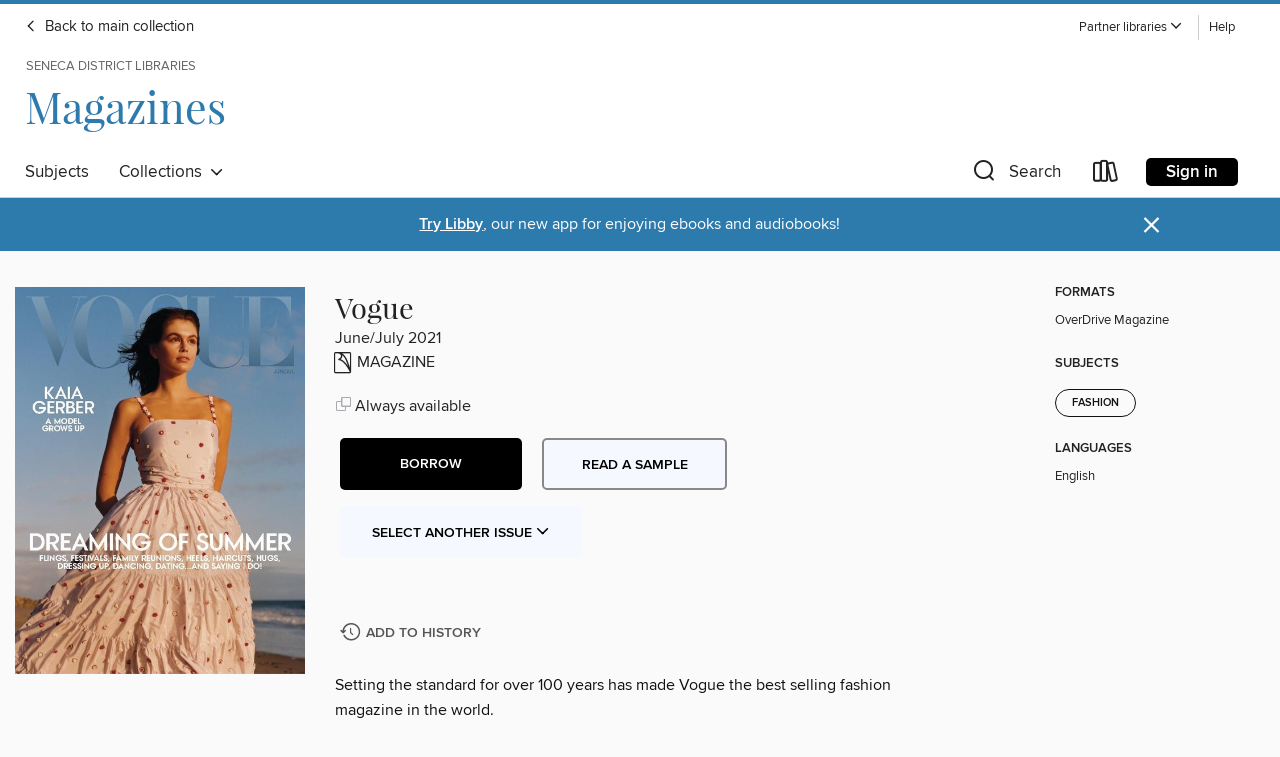

--- FILE ---
content_type: text/html; charset=utf-8
request_url: https://senecalibraries.overdrive.com/library/magazines/media/6299686
body_size: 100704
content:
<!DOCTYPE html>
<html lang="en" dir="ltr" class="no-js">
    <head>
        
    <link rel="canonical" href="/media/6299686" />
    <meta name="twitter:card" content="summary" />
    <meta name="twitter:title" property="og:title" content="Vogue"/>
    <meta property="og:url" content="https://senecalibraries.overdrive.com/library/magazines/media/6299686"/>
    <meta name="twitter:description" property="og:description" content="Setting the standard for over 100 years has made Vogue the best selling fashion magazine in the world.Begin AgainContributorsOn With the Shows! &amp;bull; For years, there wasn’t a runway Hamish Bowles didn’t grace. Yet while applauding new ways to experience fashion, he still yearns for the smell of th..."/>
    <meta property="og:site_name" content="Seneca District Libraries" />
    <meta name="twitter:site" content="@OverDriveLibs" />
    <meta name="twitter:image" property="og:image" content="https://img3.od-cdn.com/ImageType-100/11052-1/{F04E0E2F-2990-4DBF-9022-85E4ADDF40FC}IMG100.JPG"/>
    <meta property="og:locale" content="en" />
    <meta name="description" content="Learn more about Vogue in the Seneca District Libraries digital collection."/>

        <meta http-equiv="X-UA-Compatible" content="IE=edge,chrome=1">
<meta name="viewport" content="width=device-width, initial-scale=1.0 user-scalable=1">





    
        
            
        
        
            
        

        <title>Magazines - Vogue - Seneca District Libraries - OverDrive</title>
    


<link rel='shortcut icon' type='image/x-icon' href='https://lightning.od-cdn.com/static/img/favicon.bb86d660d3929b5c0c65389d6a8e8aba.ico' />


    
        <meta name="twitter:title" property="og:title" content="Seneca District Libraries"/>
        <meta name="twitter:description" property="og:description" content="Browse, borrow, and enjoy titles from the Seneca District Libraries digital collection."/>
        <meta name="twitter:image" property="og:image" content="https://thunder.cdn.overdrive.com/logo-resized/3486?1558716280"/>
        <meta property="og:url" content="/library/magazines/media/6299686"/>
        <meta name="twitter:card" content="summary" />
        <meta property="og:site_name" content="Seneca District Libraries" />
        <meta name="twitter:site" content="@OverDriveLibs" />
        <meta property="og:locale" content="en" />
        
    



        <link rel="stylesheet" type="text/css" href="https://lightning.od-cdn.com/static/vendor.bundle.min.5eabf64aeb625aca9acda7ccc8bb0256.css" onerror="cdnError(this)" />
        <link rel="stylesheet" type="text/css" href="https://lightning.od-cdn.com/static/app.bundle.min.4745c796acbdf898c17680b64a0334c9.css" onerror="cdnError(this)" />
        <link rel='shortcut icon' type='image/x-icon' href='https://lightning.od-cdn.com/static/img/favicon.bb86d660d3929b5c0c65389d6a8e8aba.ico' />

        
    <link rel="stylesheet" type="text/css" href="https://lightning.od-cdn.com/static/details.min.7d025fd20f5f8cb8c565a0579873c4f0.css" />

    <style>
        .sample-circle-icon {
            background:rgba(68,68,68, 0.8) !important;
        }
    </style>


        

<link rel="stylesheet" type="text/css" href="/assets/v3/css/45b2cd3100fbdebbdb6e3d5fa7e06ec7/colors.css?primary=%23444&primaryR=68&primaryG=68&primaryB=68&primaryFontColor=%23fff&secondary=%232d7aac&secondaryR=45&secondaryG=122&secondaryB=172&secondaryFontColor=%23fff&bannerIsSecondaryColor=false&defaultColor=%23222">

        <script>
    window.OverDrive = window.OverDrive || {};
    window.OverDrive.colors = {};
    window.OverDrive.colors.primary = "#444";
    window.OverDrive.colors.secondary = "#2d7aac";
    window.OverDrive.tenant = 100160;
    window.OverDrive.libraryName = "Seneca District Libraries";
    window.OverDrive.advantageKey = "";
    window.OverDrive.libraryKey = "senecalibraries";
    window.OverDrive.accountIds = [-1];
    window.OverDrive.parentAccountKey = "senecalibraries";
    window.OverDrive.allFeatures = "";
    window.OverDrive.libraryConfigurations = {"autocomplete":{"enabled":true},"content-holds":{"enabled":true},"getACard":{"enabled":false},"backToMainCollectionLink":{"enabled":true},"promoteLibby":{"enabled":true},"switchToLibby":{"enabled":true},"disableOdAppAccess":{"enabled":true},"bannerIsSecondaryColor":{"enabled":false},"lexileScores":{"enabled":true},"atosLevels":{"enabled":true},"gradeLevels":{"enabled":true},"interestLevels":{"enabled":true},"readingHistory":{"enabled":true},"reciprocalLending":{"enabled":true},"OzoneAuthentication":{"enabled":true},"Notifications":{"enabled":true},"kindleFooter":{"enabled":true},"kindleNav":{"enabled":true},"kindleLoanFormatLimit":{"enabled":true},"kindleSearchOffer":{"enabled":true},"kindleLoanOffer":{"enabled":true},"sampleOnlyMode":{},"luckyDayMenuLink":{"enabled":false},"disableWishlist":{"enabled":false},"simplifiedNavigationBar":{"enabled":false},"geo-idc":{"enabled":false},"libby-footer-promo":{"enabled":false}};
    window.OverDrive.mediaItems = {"6299686":{"reserveId":"f04e0e2f-2990-4dbf-9022-85e4addf40fc","subjects":[{"id":"1167","name":"Fashion"}],"bisacCodes":[],"bisac":[],"levels":[],"creators":[],"languages":[{"id":"en","name":"English"}],"isBundledChild":false,"ratings":{"maturityLevel":{"id":"generalcontent","name":"General content"},"naughtyScore":{"id":"GeneralContent","name":"General content"}},"constraints":{"isDisneyEulaRequired":false},"reviewCounts":{"premium":0,"publisherSupplier":0},"isAvailable":true,"isPreReleaseTitle":false,"estimatedReleaseDate":"2021-06-01T13:00:00Z","sample":{"href":"https://samples.overdrive.com/?crid=f04e0e2f-2990-4dbf-9022-85e4addf40fc&.epub-sample.overdrive.com"},"publisher":{"id":"254933","name":"Conde Nast US"},"series":"Vogue","description":"<p>Setting the standard for over 100 years has made Vogue the best selling fashion magazine in the world.<b><p>Begin Again</b><b><p>Contributors</b><b><p>On With the Shows!</b> &bull; For years, there wasn’t a runway Hamish Bowles didn’t grace. Yet while applauding new ways to experience fashion, he still yearns for the smell of the perfume and the roar of the crowd.<b><p>Stepping Out</b> &bull; She exploded on TikTok. Now Addison Rae considers IRL fame.<b><p>Hold Me Now</b> &bull; A year in isolation left many of us hungry for the touch of loved ones—and our beloved beauty therapists. But can a salon appointment provide the care we so desperately crave? asks Maggie Bullock.<b><p>Rules of Engagement</b> &bull; Last year the blowout bash became a stoopside celebration, the destination fête a backyard barbecue. But will the micro-wedding last? asks Lilah Ramzi.<b><p>Quitting Time</b> &bull; Did we actually slow down during the pandemic? Not really, argues Maya Singer. But perhaps we should.<b><p>Short (And Long) Story</b> &bull; The mullet is back. Really. Jancee Dunn unpacks the post-lockdown appeal of the ultimate bad-good haircut.<b><p>All the World’s a Store</b> &bull; Sure, you can shop around the globe from your sofa. But, as Lynn Yaeger knows better than most, that’s a far cry from hitting the ground running.<b><p>ALL IN THE BALANCE</b> &bull; FAMILY, FRIENDS, MODELING, BOOK CLUB, BOYFRIEND, THERAPY: IF YOU’RE KAIA GERBER, COMING OF AGE INCLUDES A LITTLE OF EVERYTHING.<b><p>We Are&#160;Family</b> &bull; It’s a reunion for the ages: After a year on opposite coasts, four generations of Elsessers finally come together, laden with the kind of jewelry worth holding dear—and passing down.<b><p>SOMETHING BORROWED</b><b><p>LET’S GET LOST</b> &bull; FEELING A WANDERLUST WE CAN ALL RELATE TO, BELLA HADID SETS OFF FROM MANHATTAN’S MOYNIHAN TRAIN HALL IN SEARCH OF ADVENTURE—WITH STYLISH LUGGAGE IN TOW.<b><p>Let’s Face the Music—and Dance</b> &bull; Channeling that supremely summer abandon of mosh-pit surfing, puddle-jumping, and tent-pitching at places like Coachella and Glastonbury, a roving party of models and musicians fashion a fun-loving festival of their own.<b><p>PLAY DATES</b><b><p>High &amp; Mighty?</b> &bull; Or sweet and lowdown? As we step back into the world, some pine for stilettos, while others remain staunchly dedicated to flats. Kendall Jenner and Laura Harrier take up both sides of the great heel debate.<b><p>LIFT ME UP</b><b><p>Baby Love</b> &bull; Having a child is always an act of faith, but perhaps never more so than during a pandemic. Here, five women embrace the joys of new (and impending) motherhood.<b><p>NEW BEGINNINGS</b><b><p>HERE COMES THE SUN</b> &bull; IN HIKED-UP HEMLINES AND BEACHY KNITS—AND WITH A LESS-IS-MORE ATTITUDE—HAILEY BIEBER PUTS SOME SKIN IN THE GAME.<b><p>GAM THEORY</b><b><p>Bridal, Revisited</b> &bull; This season, nuptials are smaller, simpler, but not a bit less thoughtful—or less glamorous.<b><p>In This Issue</b><b><p>Last Look</b>","holdsCount":0,"isFastlane":false,"availabilityType":"always","isRecommendableToLibrary":true,"isOwned":true,"isHoldable":true,"isAdvantageFiltered":false,"visitorEligible":false,"juvenileEligible":false,"youngAdultEligible":false,"contentAccessLevels":0,"classifications":{},"type":{"id":"magazine","name":"Magazine"},"covers":{"cover150Wide":{"href":"https://img2.od-cdn.com/ImageType-150/11052-1/{F04E0E2F-2990-4DBF-9022-85E4ADDF40FC}IMG150.JPG","height":200,"width":150,"primaryColor":{"hex":"#5582A9","rgb":{"red":85,"green":130,"blue":169}},"isPlaceholderImage":false},"cover300Wide":{"href":"https://img2.od-cdn.com/ImageType-400/11052-1/{F04E0E2F-2990-4DBF-9022-85E4ADDF40FC}IMG400.JPG","height":400,"width":300,"primaryColor":{"hex":"#5481AA","rgb":{"red":84,"green":129,"blue":170}},"isPlaceholderImage":false},"cover510Wide":{"href":"https://img3.od-cdn.com/ImageType-100/11052-1/{F04E0E2F-2990-4DBF-9022-85E4ADDF40FC}IMG100.JPG","height":680,"width":510,"primaryColor":{"hex":"#527FA6","rgb":{"red":82,"green":127,"blue":166}},"isPlaceholderImage":false}},"id":"6299686","firstCreatorId":0,"title":"Vogue","sortTitle":"Vogue","frequency":{"id":"4","name":"Every other month"},"pages":148,"parentMagazineTitleId":"5838146","edition":"June/July 2021","publishDate":"2021-06-01T00:00:00Z","publishDateText":"May 31 2021 10:50PM","formats":[{"identifiers":[{"type":"PublisherCatalogNumber","value":"3624-507858"}],"rights":[],"onSaleDateUtc":"2021-06-01T13:00:00+00:00","hasAudioSynchronizedText":false,"isBundleParent":false,"bundledContent":[],"sample":{"href":"https://samples.overdrive.com/?crid=f04e0e2f-2990-4dbf-9022-85e4addf40fc&.epub-sample.overdrive.com"},"fulfillmentType":"bifocal","id":"magazine-overdrive","name":"OverDrive Magazine"}],"publisherAccount":{"id":"43284","name":"OverDrive Magazines"},"sampleIsODR":false,"recentIssues":{"items":[{"reserveId":"da993102-93f6-42a9-9691-eab2c486e1c5","subjects":[{"id":"1167","name":"Fashion"}],"bisacCodes":[],"bisac":[],"levels":[],"creators":[],"languages":[{"id":"en","name":"English"}],"isBundledChild":false,"ratings":{"maturityLevel":{"id":"generalcontent","name":"General content"},"naughtyScore":{"id":"GeneralContent","name":"General content"}},"constraints":{"isDisneyEulaRequired":false},"reviewCounts":{"premium":0,"publisherSupplier":0},"isAvailable":true,"isPreReleaseTitle":false,"estimatedReleaseDate":"2025-11-18T10:00:00Z","sample":{"href":"https://samples.overdrive.com/?crid=da993102-93f6-42a9-9691-eab2c486e1c5&.epub-sample.overdrive.com"},"publisher":{"id":"254933","name":"Conde Nast US"},"series":"Vogue","description":"<p>Setting the standard for over 100 years has made Vogue the best selling fashion magazine in the world.<b><p>Out of This World</b><b><p>Vogue</b><b><p>Contributors</b><b><p>PUSH AND PULL</b> &bull; Can a little strip of tape reverse the inevitable effects of gravity? Lena Dunham contemplates the quixotic promise of an adhesive.<b><p>ON A SILVER PLATTER</b> &bull; Celine Yousefzadeh debuts CYK Silver, a polished capsule of antique finds ready for party season.<b><p>NEW YEAR, NEW VIEW</b> &bull; As the calendar turns, what better way to slow down than by taking in a great work of art?<b><p>HER STORIES</b> &bull; Two books by monumental photographers offer a prismatic view of womanhood.<b><p>COCOA LOCO</b> &bull; In her own version of the great international cake-off, Tamar Adler hunts down and cooks up the perfect chocolate slice.<b><p>LIFTOFF</b> &bull; On the eve of the release of Marty Supreme, his much-heralded new movie, Timothée Chalamet is as fearless as he’s ever been, full of ideas, totally locked in. “Why not go super hard?” he asks.<b><p>BLAZY OF GLORY</b> &bull; The debut show of Chanel’s new creative director, Matthieu Blazy, was both feverishly anticipated and rapturously received. Nathan Heller reports from inside the months-long preparations.<b><p>GREAT EXPECTATIONS</b> &bull; What does it mean to give and give and give until it’s almost all gone? Melinda French Gates and her daughters, Jennifer and Phoebe, in their first-ever joint interview, talk about a life’s mission.<b><p>New&#160;Beginnings</b> &bull; Girl around town, Hollywood fixture, beauty entrepreneur—Cassandra Grey has lived many lives. In an 18th-century, upstate New York home, she starts again.<b><p>Homecoming</b> &bull; With its indomitable heroine and themes of longing and return, Eugene O’Neill’s Anna Christie is a challenge and an opportunity. Adrienne Miller reports on a new staging in New York.<b><p>THE DEBUTANTS</b> &bull; Can you feel a brand-new day? In a season stacked with designer debuts, Paris’s standout collections basked in a spirit of joyous possibility.<b><p>In This Issue</b><b><p>Van Cleef &amp; Arpels ring</b>","holdsCount":0,"isFastlane":false,"availabilityType":"always","isRecommendableToLibrary":true,"isOwned":true,"isHoldable":true,"isAdvantageFiltered":false,"visitorEligible":false,"juvenileEligible":false,"youngAdultEligible":false,"contentAccessLevels":0,"classifications":{},"type":{"id":"magazine","name":"Magazine"},"covers":{"cover150Wide":{"href":"https://img1.od-cdn.com/ImageType-150/11052-1/{DA993102-93F6-42A9-9691-EAB2C486E1C5}IMG150.JPG","height":200,"width":150,"primaryColor":{"hex":"#503C3B","rgb":{"red":80,"green":60,"blue":59}},"isPlaceholderImage":false},"cover300Wide":{"href":"https://img2.od-cdn.com/ImageType-400/11052-1/{DA993102-93F6-42A9-9691-EAB2C486E1C5}IMG400.JPG","height":400,"width":300,"primaryColor":{"hex":"#583937","rgb":{"red":88,"green":57,"blue":55}},"isPlaceholderImage":false},"cover510Wide":{"href":"https://img2.od-cdn.com/ImageType-100/11052-1/{DA993102-93F6-42A9-9691-EAB2C486E1C5}IMG100.JPG","height":680,"width":510,"primaryColor":{"hex":"#5B3B3E","rgb":{"red":91,"green":59,"blue":62}},"isPlaceholderImage":false}},"id":"12569158","firstCreatorId":0,"title":"Vogue","sortTitle":"Vogue","frequency":{"id":"4","name":"Every other month"},"pages":150,"parentMagazineTitleId":"5838146","edition":"Dec 01 2025","publishDateText":"Dec  1 2025  2:18AM","formats":[{"identifiers":[{"type":"PublisherCatalogNumber","value":"3624-669075"}],"rights":[],"onSaleDateUtc":"2025-11-18T10:00:00+00:00","hasAudioSynchronizedText":false,"isBundleParent":false,"bundledContent":[],"sample":{"href":"https://samples.overdrive.com/?crid=da993102-93f6-42a9-9691-eab2c486e1c5&.epub-sample.overdrive.com"},"fulfillmentType":"bifocal","id":"magazine-overdrive","name":"OverDrive Magazine"}],"publisherAccount":{"id":"43284","name":"OverDrive Magazines"}},{"reserveId":"d78ab960-e8d5-4ba0-a81a-d55952826e9d","subjects":[{"id":"1167","name":"Fashion"}],"bisacCodes":[],"bisac":[],"levels":[],"creators":[],"languages":[{"id":"en","name":"English"}],"isBundledChild":false,"ratings":{"maturityLevel":{"id":"generalcontent","name":"General content"},"naughtyScore":{"id":"GeneralContent","name":"General content"}},"constraints":{"isDisneyEulaRequired":false},"reviewCounts":{"premium":0,"publisherSupplier":0},"isAvailable":true,"isPreReleaseTitle":false,"estimatedReleaseDate":"2025-10-21T10:00:00Z","sample":{"href":"https://samples.overdrive.com/?crid=d78ab960-e8d5-4ba0-a81a-d55952826e9d&.epub-sample.overdrive.com"},"publisher":{"id":"254933","name":"Conde Nast US"},"series":"Vogue","description":"<p>Setting the standard for over 100 years has made Vogue the best selling fashion magazine in the world.<b><p>Costume Drama</b><b><p>Giorgio Armani 1934−2025</b> &bull; Anna Wintour remembers her late friend.<b><p>Contributors</b><b><p>The Island</b> &bull; As a teenager, the novelist Lily King fell for a boy she met on the beach. In the decades that followed, he would shape her life far beyond their initial encounter.<b><p>DEVICE EX MACHINA</b> &bull; Can AI help us solve our deepest psychological struggles? Fiorella Valdesolo takes the therabots for a spin.<b><p>MORE IS MORE</b> &bull; Fall movies run a bumper crop.<b><p>LIGHTS UP</b> &bull; Devoted makeup minimalist Mattie Kahn plays with the latest full-glitter glam.<b><p>FEARLESS</b> &bull; Scores of movies, heaps of awards, and a parade of unforgettable fashion moments. But Nicole Kidman is as voracious as ever: more risk, more everything. “Why stop?”<b><p>ADULTING</b> &bull; Major roles, fashion cred, a nice life in LA—at 30, Ayo Edebiri knows what she’s doing. Now if she could just find the trailhead….<b><p>WONDERLAND</b> &bull; For Greta Lee, fame and fashion-icon status are confusing, amusing, and energizing—all at once. “I want to squeeze life dry and milk it to the bone,” she says.<b><p>SCENE STEALERS</b> &bull; What happens when contemporary fashion designers reinvent or reanimate legendary costume moments from Hollywood history? Here, looks from eight iconic films—Barry Lyndon, Marie Antoinette, Dune, Black Panther, Orlando, Edward Scissorhands, Once Upon a Time… in Hollywood, and The Great Gatsby—meet seven custom looks inspired by the worlds they conjured—real or imagined.<b><p>LOS ANGELES, MON AMOUR</b> &bull; Saint Laurent’s Anthony Vaccarello has long had an affinity for LA’s cinematic way of life. Now he’s extending his creativity beyond fashion—as worn by his friend Gwyneth Paltrow—to make the kind of movies he loves.<b><p>Family Affair</b> &bull; Robert Icke’s new production of Oedipus—starring Mark Strong and Lesley Manville—makes a 2,500-year-old play strikingly modern.<b><p>Leveling&#160;Up</b> &bull; Becoming a breakout actor is one thing. With his acclaimed film Urchin, Harris Dickinson, 29, has added another line to his résumé: writer-director to watch.<b><p>YOUTH IN REVOLT</b> &bull; How Isla Johnston became Baz Luhrmann’s next movie heroine: Joan of Arc.<b><p>BEHIND THE CAMERAS</b> &bull; Ahead of Vogue World: Hollywood—a celebration of fashion and the extraordinary, kaleidoscopic work of making movies—we gathered people involved in all different sides of production, from sound to craft services, to find out how the dreams are spun. Ready, set, action!<b><p>In This Issue</b><b><p>Last Look</b>","holdsCount":0,"isFastlane":false,"availabilityType":"always","isRecommendableToLibrary":true,"isOwned":true,"isHoldable":true,"isAdvantageFiltered":false,"visitorEligible":false,"juvenileEligible":false,"youngAdultEligible":false,"contentAccessLevels":0,"classifications":{},"type":{"id":"magazine","name":"Magazine"},"covers":{"cover150Wide":{"href":"https://img3.od-cdn.com/ImageType-150/11052-1/{D78AB960-E8D5-4BA0-A81A-D55952826E9D}IMG150.JPG","height":200,"width":150,"primaryColor":{"hex":"#150C37","rgb":{"red":21,"green":12,"blue":55}},"isPlaceholderImage":false},"cover300Wide":{"href":"https://img3.od-cdn.com/ImageType-400/11052-1/{D78AB960-E8D5-4BA0-A81A-D55952826E9D}IMG400.JPG","height":400,"width":300,"primaryColor":{"hex":"#170E3D","rgb":{"red":23,"green":14,"blue":61}},"isPlaceholderImage":false},"cover510Wide":{"href":"https://img3.od-cdn.com/ImageType-100/11052-1/{D78AB960-E8D5-4BA0-A81A-D55952826E9D}IMG100.JPG","height":680,"width":510,"primaryColor":{"hex":"#160C40","rgb":{"red":22,"green":12,"blue":64}},"isPlaceholderImage":false}},"id":"12457366","firstCreatorId":0,"title":"Vogue","sortTitle":"Vogue","frequency":{"id":"4","name":"Every other month"},"pages":166,"parentMagazineTitleId":"5838146","edition":"Nov 01 2025","publishDate":"2025-11-01T00:00:00Z","publishDateText":"Nov  1 2025 11:02AM","formats":[{"identifiers":[{"type":"PublisherCatalogNumber","value":"3624-669074"}],"rights":[],"onSaleDateUtc":"2025-10-21T10:00:00+00:00","hasAudioSynchronizedText":false,"isBundleParent":false,"bundledContent":[],"sample":{"href":"https://samples.overdrive.com/?crid=d78ab960-e8d5-4ba0-a81a-d55952826e9d&.epub-sample.overdrive.com"},"fulfillmentType":"bifocal","id":"magazine-overdrive","name":"OverDrive Magazine"}],"publisherAccount":{"id":"43284","name":"OverDrive Magazines"}},{"reserveId":"1360060d-f7aa-4fa1-95bb-9f6fdc101504","subjects":[{"id":"1167","name":"Fashion"}],"bisacCodes":[],"bisac":[],"levels":[],"creators":[],"languages":[{"id":"en","name":"English"}],"isBundledChild":false,"ratings":{"maturityLevel":{"id":"generalcontent","name":"General content"},"naughtyScore":{"id":"GeneralContent","name":"General content"}},"constraints":{"isDisneyEulaRequired":false},"reviewCounts":{"premium":0,"publisherSupplier":0},"isAvailable":true,"isPreReleaseTitle":false,"estimatedReleaseDate":"2025-09-23T10:00:00Z","sample":{"href":"https://samples.overdrive.com/?crid=1360060d-f7aa-4fa1-95bb-9f6fdc101504&.epub-sample.overdrive.com"},"publisher":{"id":"254933","name":"Conde Nast US"},"series":"Vogue","description":"<p>Setting the standard for over 100 years has made Vogue the best selling fashion magazine in the world.<b><p>Out and About</b><b><p>Contributors</b><b><p>The Next Chapter</b> &bull; In an excerpt from Malala Yousafzai’s new memoir, she recalls the start of a life-changing romance—and the barriers that stood in her way.<b><p>PANEL DISCUSSION</b> &bull; At Milan’s Fabscarte atelier, hand-painted murals blur the line between fine art and interior design.<b><p>THE AGE OF INFLUENCE</b> &bull; A report on the power of growth in the menopause era.<b><p>FOREIGN LANDS</b> &bull; Fall fiction uncovers new landscapes.<b><p>FRENCH CONNECTION</b> &bull; Marc Jacobs and A.P.C.’s Jean Touitou have long admired each other’s work. Now, reports Olivia Singer, they’re working together on a capsule collection that celebrates their shared tastes.<b><p>STEADY ON</b> &bull; Can you correct a lifetime of imbalance with a quick stroll on a slackline? Sally Singer tries to straighten it out.<b><p>RANGE&#160;LIFE</b> &bull; Kendall Jenner and Gigi Hadid have a friendship forged in fashion—and share a love of the great, glamorous outdoors.<b><p>NEW&#160;FOUNDATIONS</b> &bull; Calder Gardens in Philadelphia pays ethereal tribute to a legend of American art.<b><p>Community Theater</b> &bull; Ragtime—Lear deBessonet’s debut production as artistic director of Lincoln Center Theater—offers a gripping and complex vision of the American dream that’s eerily prescient.<b><p>A&#160;HOUSE IN THE HILLS</b> &bull; Michael Govan and Katherine Ross searched for years for the right house. What they found was an architectural marvel and a blank canvas.<b><p>Outer Wilds</b> &bull; In the Canadian Rockies, where high sun, pure waters, and rugged terrain call for warmth and texture, model Awar Odhiang and her family find the chic sweet spot between utility and ease.<b><p>Off-Piste Chic</b> &bull; Because it’s never too early to start thinking about the ski season (or the après possibilities).<b><p>In This Issue</b><b><p>Rolex watch</b> &bull; Talk about a fine catch: This Rolex GMT-Master II ingeniously reconciles human innovation with natural wonders. Behold, first, the case and bracelet of gleaming Everose gold, an 18-karat pink-gold alloy introduced by the watchmaker 20 years ago and cast in its own foundry. And the subtle streaks in the watch’s face? Those are the colorful strata of tiger iron, a rock comprising tigereye, red jasper, and hematite—lending this utterly classic timepiece a sudden wildness.","holdsCount":0,"isFastlane":false,"availabilityType":"always","isRecommendableToLibrary":true,"isOwned":true,"isHoldable":true,"isAdvantageFiltered":false,"visitorEligible":false,"juvenileEligible":false,"youngAdultEligible":false,"contentAccessLevels":0,"classifications":{},"type":{"id":"magazine","name":"Magazine"},"covers":{"cover150Wide":{"href":"https://img2.od-cdn.com/ImageType-150/11052-1/{1360060D-F7AA-4FA1-95BB-9F6FDC101504}IMG150.JPG","height":200,"width":150,"primaryColor":{"hex":"#E2E8E8","rgb":{"red":226,"green":232,"blue":232}},"isPlaceholderImage":false},"cover300Wide":{"href":"https://img3.od-cdn.com/ImageType-400/11052-1/{1360060D-F7AA-4FA1-95BB-9F6FDC101504}IMG400.JPG","height":400,"width":300,"primaryColor":{"hex":"#595A52","rgb":{"red":89,"green":90,"blue":82}},"isPlaceholderImage":false},"cover510Wide":{"href":"https://img1.od-cdn.com/ImageType-100/11052-1/{1360060D-F7AA-4FA1-95BB-9F6FDC101504}IMG100.JPG","height":680,"width":510,"primaryColor":{"hex":"#1B1823","rgb":{"red":27,"green":24,"blue":35}},"isPlaceholderImage":false}},"id":"12347678","firstCreatorId":0,"title":"Vogue","sortTitle":"Vogue","frequency":{"id":"4","name":"Every other month"},"pages":148,"parentMagazineTitleId":"5838146","edition":"Oct 01 2025","publishDate":"2025-10-01T00:00:00Z","publishDateText":"Oct  1 2025 10:24AM","formats":[{"identifiers":[{"type":"PublisherCatalogNumber","value":"3624-669073"}],"rights":[],"onSaleDateUtc":"2025-09-23T10:00:00+00:00","hasAudioSynchronizedText":false,"isBundleParent":false,"bundledContent":[],"sample":{"href":"https://samples.overdrive.com/?crid=1360060d-f7aa-4fa1-95bb-9f6fdc101504&.epub-sample.overdrive.com"},"fulfillmentType":"bifocal","id":"magazine-overdrive","name":"OverDrive Magazine"}],"publisherAccount":{"id":"43284","name":"OverDrive Magazines"}},{"reserveId":"520c2c4e-0e7d-4d5f-8f90-4a549dd14c3b","subjects":[{"id":"1167","name":"Fashion"}],"bisacCodes":[],"bisac":[],"levels":[],"creators":[],"languages":[{"id":"en","name":"English"}],"isBundledChild":false,"ratings":{"maturityLevel":{"id":"generalcontent","name":"General content"},"naughtyScore":{"id":"GeneralContent","name":"General content"}},"constraints":{"isDisneyEulaRequired":false},"reviewCounts":{"premium":0,"publisherSupplier":0},"isAvailable":true,"isPreReleaseTitle":false,"estimatedReleaseDate":"2025-08-19T10:00:00Z","sample":{"href":"https://samples.overdrive.com/?crid=520c2c4e-0e7d-4d5f-8f90-4a549dd14c3b&.epub-sample.overdrive.com"},"publisher":{"id":"254933","name":"Conde Nast US"},"series":"Vogue","description":"<p>Setting the standard for over 100 years has made Vogue the best selling fashion magazine in the world.<b><p>Friends and Family</b><b><p>Vogue</b><b><p>Contributors</b><b><p>Off the Deep End</b> &bull; Most remember John Cheever’s “The Swimmer” as a shimmering portrait of Waspy decadence. For his daughter, Susan Cheever, it’s a far more complicated (and interesting) story.<b><p>NEW GROWTH</b> &bull; The arresting artist Lily Stockman takes inspiration from medieval manuscripts and the roses in her garden.<b><p>THE FRESH CROP</b> &bull; New garden books celebrate the fruits of the season.<b><p>NEVER MISS A VOGUE MOMENT</b><b><p>A YEAR IN A LIFE</b> &bull; When the Sergio Rossi designer Paul Andrew was diagnosed with a brain tumor, his spirit—and his creativity—helped save him.<b><p>JUST IN CASE</b> &bull; The makeup bag is a star in itself.<b><p>NOU FOR YOU</b> &bull; Beloved vintage purveyor Alexia Ioannou expands her wares with a new collaboration.<b><p>MY LIFE WITH ANDR&#201;</b> &bull; On the eve of a new exhibition of André Leon Talley’s life in clothes, Hamish Bowles remembers his daunting friend and colleague.<b><p>THE BIRD IS THE WORD</b> &bull; Nathalie Verdeille’s Bird on a Rock collections for Tiffany &amp; Co. pay homage to Jean Schlumberger’s original 1965 designs—and take flight into new territory.<b><p>THE HUNT</b> &bull; Fall’s best fiction features new voices and noted masters solving crimes and other mysteries.<b><p>PUT ON PAUSE</b> &bull; A growing number of women are coupling hormonal treatment with GLP-1 drugs like Ozempic to slow menopause weight gain. Fiorella Valdesolo investigates.<b><p>COZY CHIC</b> &bull; Meryll Rogge, the new Marni designer, expands her universe with a knitwear line.<b><p>Lucky Star</b> &bull; Acclaimed, awarded, widely beloved—such is the exalted state of being for EmmaStone. But as Jason Gay discovers, the actress always wants more: challenging roles, radical projects (like her new film Bugonia), heights of feeling. “Everything has exploded,” she says. A good thing.<b><p>The&#160;Places They’ll Go</b> &bull; Set amid dazzling landscapes forged by CGI, the season’s most exciting and inventive collections make flights of fancy thrillingly real.<b><p>AS YOU LIKE IT</b> &bull; The fall collections went hurtling in all directions, reveling in eye-catching colorways, dynamic dimensions, and jaunty tailoring. The upshot? Fearless fashion for fearless personalities.<b><p>HORSE RACE</b> &bull; The Democratic Party is on the lookout for new political stars, and eyes are on Kentucky governor Andy Beshear, who has found a way to win, win, and win again in a GOP stronghold.<b><p>Fight Club</b> &bull; In a Broadway revival of the celebrated play Art, three men see how much pressure their friendship can take.<b><p>FORCE OF NATURE</b> &bull; Call Her Daddy’s Alex Cooper has charted a course from raunchy sex talk to cheerful feminist empowerment. Millions have come along for the ride. Alessandra Codinha on the rise of a new-media superstar.<b><p>Their Excellent Adventure</b> &bull; After founding and running Proenza Schouler for 23 years in New York, Jack McCollough and Lazaro Hernandez have packed up house and moved to Loewe. Maya Singer walks and talks with them as they prepare their debut in a global fashion landscape that’s radically changing.<b><p>HERE COME THE BRIDES!</b> &bull; Amid a busy, high-profile wedding season, two brides—and their incredible dresses—took the manytiered cake.<b><p>HUMA ABEDIN SOROS</b><b><p>Style Points</b> &bull; Tennis star Lorenzo Musetti has climbed the men’s rankings with sprezzatura—as only an Italian player can.<b><p>A House in Paris</b> &bull; Tory Burch has spent 20 years at the helm of her company. Now a new chapter—and a new home—are opening up.<b><p>Heav y Going</b> &bull; Strength training is being increasingly touted as one of the key elements for longevity—especially for women. Alexis Okeowo intensifies her workout.<b><p>Top Down</b> &bull;...","holdsCount":0,"isFastlane":false,"availabilityType":"always","isRecommendableToLibrary":true,"isOwned":true,"isHoldable":true,"isAdvantageFiltered":false,"visitorEligible":false,"juvenileEligible":false,"youngAdultEligible":false,"contentAccessLevels":0,"classifications":{},"type":{"id":"magazine","name":"Magazine"},"covers":{"cover150Wide":{"href":"https://img3.od-cdn.com/ImageType-150/11052-1/{520C2C4E-0E7D-4D5F-8F90-4A549DD14C3B}IMG150.JPG","height":200,"width":150,"primaryColor":{"hex":"#BD8971","rgb":{"red":189,"green":137,"blue":113}},"isPlaceholderImage":false},"cover300Wide":{"href":"https://img1.od-cdn.com/ImageType-400/11052-1/{520C2C4E-0E7D-4D5F-8F90-4A549DD14C3B}IMG400.JPG","height":400,"width":300,"primaryColor":{"hex":"#B98D74","rgb":{"red":185,"green":141,"blue":116}},"isPlaceholderImage":false},"cover510Wide":{"href":"https://img2.od-cdn.com/ImageType-100/11052-1/{520C2C4E-0E7D-4D5F-8F90-4A549DD14C3B}IMG100.JPG","height":680,"width":510,"primaryColor":{"hex":"#B98D72","rgb":{"red":185,"green":141,"blue":114}},"isPlaceholderImage":false}},"id":"12210284","firstCreatorId":0,"title":"Vogue","sortTitle":"Vogue","frequency":{"id":"4","name":"Every other month"},"pages":380,"parentMagazineTitleId":"5838146","edition":"Sep 01 2025","publishDateText":"Sep  1 2025  1:47PM","formats":[{"identifiers":[{"type":"PublisherCatalogNumber","value":"3624-669072"}],"rights":[],"onSaleDateUtc":"2025-08-19T10:00:00+00:00","hasAudioSynchronizedText":false,"isBundleParent":false,"bundledContent":[],"sample":{"href":"https://samples.overdrive.com/?crid=520c2c4e-0e7d-4d5f-8f90-4a549dd14c3b&.epub-sample.overdrive.com"},"fulfillmentType":"bifocal","id":"magazine-overdrive","name":"OverDrive Magazine"}],"publisherAccount":{"id":"43284","name":"OverDrive Magazines"}},{"reserveId":"0cee2c6a-7465-4e15-8b62-c0f4614ded94","subjects":[{"id":"1167","name":"Fashion"}],"bisacCodes":[],"bisac":[],"levels":[],"creators":[],"languages":[{"id":"en","name":"English"}],"isBundledChild":false,"ratings":{"maturityLevel":{"id":"generalcontent","name":"General content"},"naughtyScore":{"id":"GeneralContent","name":"General content"}},"constraints":{"isDisneyEulaRequired":false},"reviewCounts":{"premium":0,"publisherSupplier":0},"isAvailable":true,"isPreReleaseTitle":false,"estimatedReleaseDate":"2025-07-15T10:00:00Z","sample":{"href":"https://samples.overdrive.com/?crid=0cee2c6a-7465-4e15-8b62-c0f4614ded94&.epub-sample.overdrive.com"},"publisher":{"id":"254933","name":"Conde Nast US"},"series":"Vogue","description":"<p>Setting the standard for over 100 years has made Vogue the best selling fashion magazine in the world.<b><p>Second Acts</b><b><p>Contributors</b><b><p>LEARNING ITALIAN</b> &bull; After a career in New York, Paris, and London, Louise Trotter arrives at Bottega Veneta speaking a new language.<b><p>BALMS AWAY</b> &bull; New products deliver enhanced lip service.<b><p>HOUSE PARTY</b> &bull; Married couple Joe Bradley and Valentina Akerman are reinventing what the art gallery can be.<b><p>A Life Less Ordinary</b> &bull; Anne Hathaway is known for her sunny, ever-positive disposition. But when a role as a tormented pop star demanded she explore her darker side, she didn’t hold back. She talks to Maya Singer about learning to fail, giving up control, and coming out remade.<b><p>A New Way Forward</b> &bull; In an era of ever-more visibility and exposure for both fashion and those who wear it, Givenchy’s Sarah Burton has built her reputation on exquisite, hands-on invention—and an intimate discretion.<b><p>WOMEN&#160;AT WORK</b> &bull; Endlessly inventive and inspired, a small cadre of female designers is still running the show in New York, Paris, and Milan—with their ideas of what women want to wear right now more finely attuned than ever.<b><p>Coming to America</b> &bull; Italian-born Veronica Leoni ushers in a new era at Calvin Klein—one that’s both her own and a love letter to the label’s legendary founder.<b><p>Start of the Story</b> &bull; In an exclusive excerpt from Arundhati Roy’s new memoir, the author writes about her early upbringing for the first time.<b><p>Ahead of the Curve</b> &bull; Landscape architect Sara Zewde has built her practice not by crafting a distinctive style, but by cultivating a singular responsiveness to the needs of the community and the land.<b><p>Inside Out</b> &bull; Can interior design be as personal as therapy? The chameleonic, loyalty-inspiring work of Charles &amp; Co. suggests an answer.<b><p>Graphic Content</b> &bull; Punchy colors and groovy geometrics push summer suiting and sportswear into bold new territory.<b><p>In This Issue</b><b><p>Fendi bag</b> &bull; To mark Fendi’s centennial this year, Silvia Venturini Fendi produced a fall collection that felt at once richly redolent and utterly au courant. Case in point: the reimagining of the Spy bag, introduced back in 2005 and swiftly spirited to cult status. While its slouchy silhouette is as effortlessly appealing (or should that be appealingly effortless?) as ever, the new Spy comes with a playfully twisted handle—a suitably subtle update to a landmark low-key classic.","holdsCount":0,"isFastlane":false,"availabilityType":"always","isRecommendableToLibrary":true,"isOwned":true,"isHoldable":true,"isAdvantageFiltered":false,"visitorEligible":false,"juvenileEligible":false,"youngAdultEligible":false,"contentAccessLevels":0,"classifications":{},"type":{"id":"magazine","name":"Magazine"},"covers":{"cover150Wide":{"href":"https://img2.od-cdn.com/ImageType-150/11052-1/{0CEE2C6A-7465-4E15-8B62-C0F4614DED94}IMG150.JPG","height":200,"width":150,"primaryColor":{"hex":"#0D1D13","rgb":{"red":13,"green":29,"blue":19}},"isPlaceholderImage":false},"cover300Wide":{"href":"https://img2.od-cdn.com/ImageType-400/11052-1/{0CEE2C6A-7465-4E15-8B62-C0F4614DED94}IMG400.JPG","height":400,"width":300,"primaryColor":{"hex":"#232D24","rgb":{"red":35,"green":45,"blue":36}},"isPlaceholderImage":false},"cover510Wide":{"href":"https://img2.od-cdn.com/ImageType-100/11052-1/{0CEE2C6A-7465-4E15-8B62-C0F4614DED94}IMG100.JPG","height":680,"width":510,"primaryColor":{"hex":"#19261F","rgb":{"red":25,"green":38,"blue":31}},"isPlaceholderImage":false}},"id":"12100644","firstCreatorId":0,"title":"Vogue","sortTitle":"Vogue","frequency":{"id":"4","name":"Every other month"},"pages":98,"parentMagazineTitleId":"5838146","edition":"Aug 01 2025","publishDate":"2025-08-01T00:00:00Z","publishDateText":"Aug  1 2025 11:03AM","formats":[{"identifiers":[{"type":"PublisherCatalogNumber","value":"3624-669071"}],"rights":[],"onSaleDateUtc":"2025-07-15T10:00:00+00:00","hasAudioSynchronizedText":false,"isBundleParent":false,"bundledContent":[],"sample":{"href":"https://samples.overdrive.com/?crid=0cee2c6a-7465-4e15-8b62-c0f4614ded94&.epub-sample.overdrive.com"},"fulfillmentType":"bifocal","id":"magazine-overdrive","name":"OverDrive Magazine"}],"publisherAccount":{"id":"43284","name":"OverDrive Magazines"}},{"reserveId":"bf1d15e9-57b2-4cc3-9797-a771db7c3864","subjects":[{"id":"1167","name":"Fashion"}],"bisacCodes":[],"bisac":[],"levels":[],"creators":[],"languages":[{"id":"en","name":"English"}],"isBundledChild":false,"ratings":{"maturityLevel":{"id":"generalcontent","name":"General content"},"naughtyScore":{"id":"GeneralContent","name":"General content"}},"constraints":{"isDisneyEulaRequired":false},"reviewCounts":{"premium":0,"publisherSupplier":0},"isAvailable":true,"isPreReleaseTitle":false,"estimatedReleaseDate":"2025-06-03T10:00:00Z","sample":{"href":"https://samples.overdrive.com/?crid=bf1d15e9-57b2-4cc3-9797-a771db7c3864&.epub-sample.overdrive.com"},"publisher":{"id":"254933","name":"Conde Nast US"},"series":"Vogue","description":"<p>Setting the standard for over 100 years has made Vogue the best selling fashion magazine in the world.<b><p>Turning a Page</b><b><p>Contributors</b><b><p>BODY OF WORK</b> &bull; On the eve of a major retrospective in Paris, Rick Owens talks with Sally Singer about mortality, belonging, legacy—and the kindness and gentleness he hopes his work embodies.<b><p>TOOLS OF THE TRADE</b> &bull; A new generation of skin-care devicespromises results previously limited to the dermatologist’s office. But, asks Mattie Kahn, do they work?<b><p>WHEN CATHERINE MET MIUCCIA</b> &bull; Two extraordinary leading ladies collaborate on an upcycled Miu Miu collection.<b><p>HONEY PLOT</b> &bull; The golden salve has many beauty benefits.<b><p>SALAD DAYS</b> &bull; Hamish Bowles reflects on Keith McNally’s life and career as one of the defining figures of downtown New York’s dining culture.<b><p>State of Wonder</b> &bull; Becoming a mother changed Hailey Bieber—her routine, her body, her marriage, her inner life. She opens up to Alessandra Codinha about adapting to all of it, looking ahead, and shutting out the noise. Photographed by Mikael Jansson.<b><p>Quick Study</b> &bull; With the high-wire, hilarious Sorry, Baby, a debut film set in academia, writer, director, and actor Eva Victor has leaped into the spotlight. Jen Wang meets a creative force to be reckoned with.<b><p>Down by the Sea</b> &bull; A family with deep roots on Long Island thought they knew what they wanted from a house perched between the ocean and the bay. What they got was much more.<b><p>ON THE NOSE</b> &bull; The liquid rhinoplasty has been growing in popularity, offering more natural and subtle effects. Would it work for me? asks Alice Gregory.<b><p>COMING INTO FOCUS</b> &bull; The fracturing of attention may be one of the defining ailments of our era. What can we do to get it back? By Chloe Schama.<b><p>BUCKET LIST</b> &bull; Playful trimmings, textures, and tones fill theonce-humble bucket hat to the brim with attitude, charm, and flippy fun.<b><p>NIGHTS LIKE THESE</b> &bull; Enduring summer in the city has its rewards—namely, the slow fade of hot, bright days into slick, cool nighttime, when fantasy and revelry abound. The dress code? Layers, patterns, skin—whatever moves you, and whatever you can move in. Photographed by Daniel Arnold.<b><p>Hailey’s Pool Party</b> &bull; See you there? Here’s everything you need, whether you’re in or out of the water.<b><p>In This Issue</b><b><p>Last Look</b>","holdsCount":0,"isFastlane":false,"availabilityType":"always","isRecommendableToLibrary":true,"isOwned":true,"isHoldable":true,"isAdvantageFiltered":false,"visitorEligible":false,"juvenileEligible":false,"youngAdultEligible":false,"contentAccessLevels":0,"classifications":{},"type":{"id":"magazine","name":"Magazine"},"covers":{"cover150Wide":{"href":"https://img1.od-cdn.com/ImageType-150/11052-1/{BF1D15E9-57B2-4CC3-9797-A771DB7C3864}IMG150.JPG","height":200,"width":150,"primaryColor":{"hex":"#1B80AA","rgb":{"red":27,"green":128,"blue":170}},"isPlaceholderImage":false},"cover300Wide":{"href":"https://img1.od-cdn.com/ImageType-400/11052-1/{BF1D15E9-57B2-4CC3-9797-A771DB7C3864}IMG400.JPG","height":400,"width":300,"primaryColor":{"hex":"#1784A1","rgb":{"red":23,"green":132,"blue":161}},"isPlaceholderImage":false},"cover510Wide":{"href":"https://img2.od-cdn.com/ImageType-100/11052-1/{BF1D15E9-57B2-4CC3-9797-A771DB7C3864}IMG100.JPG","height":680,"width":510,"primaryColor":{"hex":"#1C7EA3","rgb":{"red":28,"green":126,"blue":163}},"isPlaceholderImage":false}},"id":"11971792","firstCreatorId":0,"title":"Vogue","sortTitle":"Vogue","frequency":{"id":"4","name":"Every other month"},"pages":132,"parentMagazineTitleId":"5838146","edition":"Summer 2025","publishDateText":"May 29 2025  6:04PM","formats":[{"identifiers":[{"type":"PublisherCatalogNumber","value":"3624-669070"}],"rights":[],"onSaleDateUtc":"2025-06-03T10:00:00+00:00","hasAudioSynchronizedText":false,"isBundleParent":false,"bundledContent":[],"sample":{"href":"https://samples.overdrive.com/?crid=bf1d15e9-57b2-4cc3-9797-a771db7c3864&.epub-sample.overdrive.com"},"fulfillmentType":"bifocal","id":"magazine-overdrive","name":"OverDrive Magazine"}],"publisherAccount":{"id":"43284","name":"OverDrive Magazines"}},{"reserveId":"dc16d167-69ba-41fe-8ea9-4487194717bb","subjects":[{"id":"1167","name":"Fashion"}],"bisacCodes":[],"bisac":[],"levels":[],"creators":[],"languages":[{"id":"en","name":"English"}],"isBundledChild":false,"ratings":{"maturityLevel":{"id":"generalcontent","name":"General content"},"naughtyScore":{"id":"GeneralContent","name":"General content"}},"constraints":{"isDisneyEulaRequired":false},"reviewCounts":{"premium":0,"publisherSupplier":0},"isAvailable":true,"isPreReleaseTitle":false,"estimatedReleaseDate":"2025-04-29T10:00:00Z","sample":{"href":"https://samples.overdrive.com/?crid=dc16d167-69ba-41fe-8ea9-4487194717bb&.epub-sample.overdrive.com"},"publisher":{"id":"254933","name":"Conde Nast US"},"series":"Vogue","description":"<p>Setting the standard for over 100 years has made Vogue the best selling fashion magazine in the world.<b><p>Tailor Made</b><b><p>Contributors</b><b><p>The Dressmaker</b> &bull; Growing up, Tina Knowles counted her nephew Johnny among her best friends. As he found a place for himself in the world by making clothing, he showed Tina—and her daughters—a way to leave it a bit more beautiful.<b><p>HOME IS WHERE THE ART IS</b> &bull; Thessaly La Force visits the fantastical world of L’Enchanteur.<b><p>SPICE UP YOUR LIFE</b> &bull; The warming, healing saffron may have cosmetic benefits too.<b><p>Here’s to the next hundred.</b><b><p>FACE TO FACE</b> &bull; Henry Taylor’s portraits are alive on the canvas and wonderfully unpredictable—much like the artist himself.<b><p>GETAWAYS</b> &bull; Adventure in unlikely places.<b><p>WALKING AHEAD</b> &bull; In a moving new memoir, Prabal Gurung confronts some hard truths.<b><p>Superfine&#160;&amp; Dandy</b> &bull; A many-splendored cast celebrates the new exhibition at The Metropolitan Museum’s Costume Institute, which tells the story of Black dandyism as a joyous sartorial force—and a crucial tool for moving the social and political needle. Jeremy O. Harris walks us through it—and writes about a lifetime of looking sharp. Photographed by Tyler Mitchell.<b><p>“It’s Our Turn”</b> &bull; Pharrell Williams, Louis Vuitton Men’s creative director, talks to Chioma Nnadi about the exhibition “Superfine: Tailoring Black Style” and what it means for Black resiliency, possibility, and power.<b><p>Made in Harlem</b> &bull; A$AP Rocky loves fashion, the neighborhood he’s from, his kids, his grandmother, Rihanna, staying up late, making music, vintage luggage, the list goes on.… Leah Faye Cooper meets the ever joyful Met Gala co-chair.<b><p>All in the Details</b> &bull; Colman Domingo has arrived at his leading-man moment, becoming a vibrant red-carpet presence in the process. But, as he tells Marley Marius, it starts with the little things. Portraits by Iké Udé.<b><p>“I’m Here Now”</b> &bull; On the podium and in the paddock, Lewis Hamilton has revolutionized the culture of Formula 1. He reflects on what it means for a Black man to dress up, show up, and make no apologies.<b><p>Power Play</b> &bull; On Broadway, Denzel Washington and Jake Gyllenhaal star in an Othello for the ages. They talk to Maya Singer about its themes of faith, love, battle, and betrayal.<b><p>Kind of Blue</b> &bull; With a sumptuous palette of cobalt, indigo, navy, and turquoise bonding some of the season’s finest eveningwear—from fantastically patterned jackets to dresses that follow the body like water—a blue mood has never seemed quite so appealing.<b><p>The Finishing Touch</b> &bull; Because a proper night out is all about the details—from shoes and timepieces to whatever opulent flight of fancy you can conjure.<b><p>In This Issue</b><b><p>Adidas Originals by Wales Bonner shoes</b> &bull; Grace Wales Bonner had an expansive—yet nicely cohesive—vision for Wales Bonner’s spring collection: While the work of Trinidadian English artist and textile designer Althea McNish informed the cheerful prints, nightfall (and nightlife) on the Caribbean isles inspired the sultry, glittery mood of other pieces, including these Adidas Karintha low-tops blanketed in heel-to-toe sequins. The two brands’ long collaboration already rocked—now it shimmers too.","holdsCount":0,"isFastlane":false,"availabilityType":"always","isRecommendableToLibrary":true,"isOwned":true,"isHoldable":true,"isAdvantageFiltered":false,"visitorEligible":false,"juvenileEligible":false,"youngAdultEligible":false,"contentAccessLevels":0,"classifications":{},"type":{"id":"magazine","name":"Magazine"},"covers":{"cover150Wide":{"href":"https://img1.od-cdn.com/ImageType-150/11052-1/{DC16D167-69BA-41FE-8EA9-4487194717BB}IMG150.JPG","height":200,"width":150,"primaryColor":{"hex":"#8C9284","rgb":{"red":140,"green":146,"blue":132}},"isPlaceholderImage":false},"cover300Wide":{"href":"https://img2.od-cdn.com/ImageType-400/11052-1/{DC16D167-69BA-41FE-8EA9-4487194717BB}IMG400.JPG","height":400,"width":300,"primaryColor":{"hex":"#181712","rgb":{"red":24,"green":23,"blue":18}},"isPlaceholderImage":false},"cover510Wide":{"href":"https://img3.od-cdn.com/ImageType-100/11052-1/{DC16D167-69BA-41FE-8EA9-4487194717BB}IMG100.JPG","height":680,"width":510,"primaryColor":{"hex":"#232220","rgb":{"red":35,"green":34,"blue":32}},"isPlaceholderImage":false}},"id":"11861400","firstCreatorId":0,"title":"Vogue","sortTitle":"Vogue","frequency":{"id":"4","name":"Every other month"},"pages":196,"parentMagazineTitleId":"5838146","edition":"May 01 2025","publishDateText":"May  1 2025  6:25AM","formats":[{"identifiers":[{"type":"PublisherCatalogNumber","value":"3624-669069"}],"rights":[],"onSaleDateUtc":"2025-04-29T10:00:00+00:00","hasAudioSynchronizedText":false,"isBundleParent":false,"bundledContent":[],"sample":{"href":"https://samples.overdrive.com/?crid=dc16d167-69ba-41fe-8ea9-4487194717bb&.epub-sample.overdrive.com"},"fulfillmentType":"bifocal","id":"magazine-overdrive","name":"OverDrive Magazine"}],"publisherAccount":{"id":"43284","name":"OverDrive Magazines"}},{"reserveId":"da0192d0-668b-4417-9304-bc029d48693a","subjects":[{"id":"1167","name":"Fashion"}],"bisacCodes":[],"bisac":[],"levels":[],"creators":[],"languages":[{"id":"en","name":"English"}],"isBundledChild":false,"ratings":{"maturityLevel":{"id":"generalcontent","name":"General content"},"naughtyScore":{"id":"GeneralContent","name":"General content"}},"constraints":{"isDisneyEulaRequired":false},"reviewCounts":{"premium":0,"publisherSupplier":0},"isAvailable":true,"isPreReleaseTitle":false,"estimatedReleaseDate":"2025-03-25T10:00:00Z","sample":{"href":"https://samples.overdrive.com/?crid=da0192d0-668b-4417-9304-bc029d48693a&.epub-sample.overdrive.com"},"publisher":{"id":"254933","name":"Conde Nast US"},"series":"Vogue","description":"<p>Setting the standard for over 100 years has made Vogue the best selling fashion magazine in the world.<b><p>Gigi’s Decade</b><b><p>Contributors</b><b><p>FUN HOUSE</b> &bull; Moschino creative director Adrian Appiolaza is spinning new classics inspired by the brand’s provocative and mischievous history.<b><p>MEMBERS ONLY</b> &bull; A new crop of ultracurated wellness clubs is targeting loneliness and longevity in one go.<b><p>TWISTS AND TURNS</b> &bull; New novels take unexpected shapes.<b><p>IN WITH THE OLD</b> &bull; For decades, Kerry Taylor has been auctioning—and reinventing—vintage.<b><p>This Side of Paradise</b> &bull; As a model, Gigi Hadid is capable of creating fantasias and dreamscapes—like this fashionable ode to the Jazz Age. As a young mother, she’s blissfully earthbound. Chloe Schama considers a double life.<b><p>Time After Time</b> &bull; In this artful jamboree of archival pieces, creativity and extraordinary craftsmanship form the connective thread. Meanwhile, Amanda Harlech recalls reinventing the future—by looking behind her.<b><p>LIGHT, LANDSCAPE, LIFE</b> &bull; David Hockney’s paintings can be read as his life story. But a new exhibition at Paris’s Fondation Louis Vuitton also shows us just how much he taught us to see.<b><p>Inside Man</b> &bull;  Branden Jacobs-Jenkins’s newest play on Broadway, Purpose, is another funny, heady, irreverent excavation into the psyche of an American family. Marley Marius meets its creator and cast.<b><p>INTO THE WILD</b> &bull; Post-Succession, Sarah Snook embarked on twin adventures: motherhood and a kaleidoscopic stage challenge in The Picture of Dorian Gray.<b><p>Time’s Arrow</b> &bull; An intimate falling-in-and-out-of-love musical, The Last Five Years, arrives on Broadway—with star power to spare.<b><p>Garden State</b> &bull; A bouquet of handbags, each more exquisite than the last, makes out-and-out glamour look perfectly natural.<b><p>Close to the Heart</b> &bull; The season’s best jewelry goes long on glamour—and inhabits a striking sense of character. Karen Elson and her daughter, Scarlett White, get the hang of it.<b><p>Future Vintage</b> &bull; Spring’s newest and chicest pieces that will stand the test of time.<b><p>In This Issue</b><b><p>Last Look</b>","holdsCount":0,"isFastlane":false,"availabilityType":"always","isRecommendableToLibrary":true,"isOwned":true,"isHoldable":true,"isAdvantageFiltered":false,"visitorEligible":false,"juvenileEligible":false,"youngAdultEligible":false,"contentAccessLevels":0,"classifications":{},"type":{"id":"magazine","name":"Magazine"},"covers":{"cover150Wide":{"href":"https://img1.od-cdn.com/ImageType-150/11052-1/{DA0192D0-668B-4417-9304-BC029D48693A}IMG150.JPG","height":200,"width":150,"primaryColor":{"hex":"#505652","rgb":{"red":80,"green":86,"blue":82}},"isPlaceholderImage":false},"cover300Wide":{"href":"https://img1.od-cdn.com/ImageType-400/11052-1/{DA0192D0-668B-4417-9304-BC029D48693A}IMG400.JPG","height":400,"width":300,"primaryColor":{"hex":"#1F2022","rgb":{"red":31,"green":32,"blue":34}},"isPlaceholderImage":false},"cover510Wide":{"href":"https://img1.od-cdn.com/ImageType-100/11052-1/{DA0192D0-668B-4417-9304-BC029D48693A}IMG100.JPG","height":680,"width":510,"primaryColor":{"hex":"#252328","rgb":{"red":37,"green":35,"blue":40}},"isPlaceholderImage":false}},"id":"11761156","firstCreatorId":0,"title":"Vogue","sortTitle":"Vogue","frequency":{"id":"4","name":"Every other month"},"pages":122,"parentMagazineTitleId":"5838146","edition":"Apr 01 2025","publishDateText":"Apr  1 2025  6:44AM","formats":[{"identifiers":[{"type":"PublisherCatalogNumber","value":"3624-669068"}],"rights":[],"onSaleDateUtc":"2025-03-25T10:00:00+00:00","hasAudioSynchronizedText":false,"isBundleParent":false,"bundledContent":[],"sample":{"href":"https://samples.overdrive.com/?crid=da0192d0-668b-4417-9304-bc029d48693a&.epub-sample.overdrive.com"},"fulfillmentType":"bifocal","id":"magazine-overdrive","name":"OverDrive Magazine"}],"publisherAccount":{"id":"43284","name":"OverDrive Magazines"}},{"reserveId":"c98f77a2-fb9c-48f0-bfc4-b39c4a135e73","subjects":[{"id":"1167","name":"Fashion"}],"bisacCodes":[],"bisac":[],"levels":[],"creators":[],"languages":[{"id":"en","name":"English"}],"isBundledChild":false,"ratings":{"maturityLevel":{"id":"generalcontent","name":"General content"},"naughtyScore":{"id":"GeneralContent","name":"General content"}},"constraints":{"isDisneyEulaRequired":false},"reviewCounts":{"premium":0,"publisherSupplier":0},"isAvailable":true,"isPreReleaseTitle":false,"estimatedReleaseDate":"2025-02-25T10:00:00Z","sample":{"href":"https://samples.overdrive.com/?crid=c98f77a2-fb9c-48f0-bfc4-b39c4a135e73&.epub-sample.overdrive.com"},"publisher":{"id":"254933","name":"Conde Nast US"},"series":"Vogue","description":"<p>Setting the standard for over 100 years has made Vogue the best selling fashion magazine in the world.<b><p>PROENZA SCHOULER</b><b><p>NORDSTROM</b><b><p>The New Headliners</b><b><p>Vogue</b><b><p>Contributors</b><b><p>Twisted Up</b> &bull; From the outside, Amy Griffin’s life appeared picture-perfect. But she knew, deep down, that all was not right. In this excerpt from her memoir, The Tell, the initial signs of a childhood trauma begin to appear.<b><p>HAVING THEIR SAY</b> &bull; A trio of independent designers—each of whom has launched their brand since the pandemic—talk with Nicole Phelps about their processes, their challenges, and their triumphs.<b><p>AN EYE ON YVES</b> &bull; Hamish Bowles spent decades collecting the groundbreaking work of Yves Saint Laurent. Now, he writes, it’s going on exhibit in the late designer’s Marrakech museum.<b><p>OUT OF THE JUNGLE</b> &bull; A retrospective of Brazilian artist Beatriz Milhazes opens at New York’s Guggenheim.<b><p>TRUE ROMANCE</b> &bull; Two lush new books look at the endless allure of the garden.<b><p>MOP TOPS</b> &bull; With its profusion of feathery layers, the shag is a distinct look, both retro and newly reinvented.<b><p>ONCE UPON A TIME IN THE WEST</b> &bull; With new hotels and resorts, Big Sky, Montana, opens up.<b><p>ALL IN THE FAMILY</b> &bull; New fiction looks at the ties that bind.<b><p>Play&#160;time</b> &bull; How does Sabrina Carpenter manage to be modern and nostalgic, girly and glam, sweetly romantic and totally risqué all at the same time? Abby Aguirre meets an irresistible pop conundrum.<b><p>State of Wonder</b> &bull; The surreal beauty of Jekyll Island, Georgia, proves an enchanting backdrop for fantastic silhouettes, playful textures, and a devil-may-care romantic flair.<b><p>FREE TO ROME</b> &bull; Alessandro Michele’s move to Valentino, the Roman fashion house steeped in glamour and romanticism, has been a homecoming of sorts. Rebecca Mead meets him as he draws on his cherished freedom to create like never before.<b><p>A Singular Man</b> &bull; Haider Ackermann took a call from Tom Ford, and everything changed: Now he’s taking the helm of the brand Ford founded.<b><p>From the Ground Up</b> &bull; Sarah Burton’s post-McQueen life has taken her to Paris and Givenchy, where she’s rebuilding the house to imagine a whole new glorious future.<b><p>Another World</b> &bull; A decade ago the artist Lorna Simpson took up painting for the first time. A monumental new show at The Metropolitan Museum of Art reveals all she’s accomplished.<b><p>HE AT WAVE</b> &bull; A seductive, feverishly celebrated revival of A Streetcar Named Desire arrives in Brooklyn with a blockbuster cast—including an antihero for the ages.<b><p>BURNING BRIGHT</b> &bull; Tyla’s rise, from South African newcomer to a global popiano sensation, is a reminder that dance music knows no boundaries.<b><p>TWO PRINCES</b> &bull; At a proving moment in men’s tennis, a pair of young challengers on either side of the Atlantic are stepping up.<b><p>The End of the Affair</b> &bull; Chimamanda Ngozi Adichie’s new novel, Dream Count, is haunted by the idea of what could have been. Here, she tells the story of her own first love.<b><p>Machines Like Us</b> &bull; A new musical on Broadway—imported from Seoul—asks age-old questions about romance, mortality, and living life to the fullest. The twist? Robots.<b><p>The Darling Buds of March</b> &bull; Artichoke season is short and creates ardent feelings. In its honor, Tamar Adler dines around town, paying tribute to a delightful, poetic vegetable.<b><p>character studies</b> &bull; The spring runways were characterized less by a singular motif or trend than by sheer abundance—a joyous cacophony of shapes, textures, attitudes, and points of view.<b><p>Giant Steps</b> &bull; The shoes of the season don’t just make a statement—they steal the whole glorious show. In miniature vignettes devised by Studio Giancarlo Valle, spring’s best slingbacks, sandals, pumps,...","holdsCount":0,"isFastlane":false,"availabilityType":"always","isRecommendableToLibrary":true,"isOwned":true,"isHoldable":true,"isAdvantageFiltered":false,"visitorEligible":false,"juvenileEligible":false,"youngAdultEligible":false,"contentAccessLevels":0,"classifications":{},"type":{"id":"magazine","name":"Magazine"},"covers":{"cover150Wide":{"href":"https://img3.od-cdn.com/ImageType-150/11052-1/{C98F77A2-FB9C-48F0-BFC4-B39C4A135E73}IMG150.JPG","height":200,"width":150,"primaryColor":{"hex":"#838C91","rgb":{"red":131,"green":140,"blue":145}},"isPlaceholderImage":false},"cover300Wide":{"href":"https://img1.od-cdn.com/ImageType-400/11052-1/{C98F77A2-FB9C-48F0-BFC4-B39C4A135E73}IMG400.JPG","height":400,"width":300,"primaryColor":{"hex":"#1B1A1F","rgb":{"red":27,"green":26,"blue":31}},"isPlaceholderImage":false},"cover510Wide":{"href":"https://img3.od-cdn.com/ImageType-100/11052-1/{C98F77A2-FB9C-48F0-BFC4-B39C4A135E73}IMG100.JPG","height":680,"width":510,"primaryColor":{"hex":"#272324","rgb":{"red":39,"green":35,"blue":36}},"isPlaceholderImage":false}},"id":"11667162","firstCreatorId":0,"title":"Vogue","sortTitle":"Vogue","frequency":{"id":"4","name":"Every other month"},"pages":272,"parentMagazineTitleId":"5838146","edition":"Mar 01 2025","publishDateText":"Mar  1 2025  9:21AM","formats":[{"identifiers":[{"type":"PublisherCatalogNumber","value":"3624-669067"}],"rights":[],"onSaleDateUtc":"2025-02-25T10:00:00+00:00","hasAudioSynchronizedText":false,"isBundleParent":false,"bundledContent":[],"sample":{"href":"https://samples.overdrive.com/?crid=c98f77a2-fb9c-48f0-bfc4-b39c4a135e73&.epub-sample.overdrive.com"},"fulfillmentType":"bifocal","id":"magazine-overdrive","name":"OverDrive Magazine"}],"publisherAccount":{"id":"43284","name":"OverDrive Magazines"}},{"reserveId":"80d9d19a-806b-48cb-b5ef-e7aeaf1b2019","subjects":[{"id":"1167","name":"Fashion"}],"bisacCodes":[],"bisac":[],"levels":[],"creators":[],"languages":[{"id":"en","name":"English"}],"isBundledChild":false,"ratings":{"maturityLevel":{"id":"generalcontent","name":"General content"},"naughtyScore":{"id":"GeneralContent","name":"General content"}},"constraints":{"isDisneyEulaRequired":false},"reviewCounts":{"premium":0,"publisherSupplier":0},"isAvailable":true,"isPreReleaseTitle":false,"estimatedReleaseDate":"2025-01-21T10:00:00Z","sample":{"href":"https://samples.overdrive.com/?crid=80d9d19a-806b-48cb-b5ef-e7aeaf1b2019&.epub-sample.overdrive.com"},"publisher":{"id":"254933","name":"Conde Nast US"},"series":"Vogue","description":"<p>Setting the standard for over 100 years has made Vogue the best selling fashion magazine in the world.<b><p>Meeting the Moment</b><b><p>Contributors</b><b><p>IN STEP</b> &bull; Margaux Anbouba plays footsie with the final frontier of vintage shopping: shoes.<b><p>MIRACLE DRIP</b> &bull; NAD+ infusions have become increasingly popular, promising to magically turn back the clock. But are they too good to be true? Mattie Kahn investigates.<b><p>TESTING GROUND</b> &bull; Sanaz Toossi brings English, her play about the trials of learning a new language, to Broadway.<b><p>From A to Zac</b> &bull; Zac Posen’s arrival at Gap was a surprise to many, yet the former wunderkind of New York fashion is loving every minute of his new life. Irina Aleksander meets him as he goes big—and gets ready to dress America. Photographed by Annie Leibovitz.<b><p>Everywhere You Look</b> &bull; A paradigm shift is taking place in fashion, with the old markers—exclusivity, luxury, aspiration—now being joined by widely welcomed notions of ingenuity, affordability, and accessibility. From Clare Waight Keller taking the reins at Uniqlo and Zac Posen ushering in a new era at Gap to the come-up of labels like Toteme and The Frankie Shop—and visionary designers collaborating with big brands—chic clothes are becoming more attainable to more and more people. The clothing you see here—a mix of classic Americana, young designer conceptualism, and athletic flourishes—ranges from $7 to the (still-substantial) $1,000. Call it the democratization of fashion. Photographed by Inez &amp; Vinoodh.<b><p>Go Time!</b> &bull; Whether you’re commuting via train, bike, skateboard, or feet on pavement, breezy layers, jolly prints, and sensible-chic shoes get you where you’re going in style.<b><p>WHEN SPORTS MET FASHION…</b> &bull; Athletes as muses? The stadium as runway? The arena as front row? Fashion and sport needed no introduction, but lately they’ve become obsessed.<b><p>MAN ON WIRE</b> &bull; ADRIEN BRODY IS DRAWN TO HIGH-RISK ROLES AND FILMS THAT PUSH HIM TO EXTREMES. NOTHING HE’S DONE COMPARES TO THE BRUTALIST.<b><p>Through the Looking Glass</b> &bull; Sam McKinniss’s Connecticut home is a magical, maximalist mash-up, tying together riotous color, throwback Americana, and the artist’s uncanny visions of popular culture.<b><p>McGIRR’S McQUEEN</b> &bull; A year ago, Seán McGirr came out of nowhere to lead Alexander McQueen, one of fashion’s most storied and emotionally charged houses. Hayley Maitland meets the genial young Irishman writing McQueen’s next chapter.<b><p>Scandi Style</b> &bull; The dog days of winter are the perfect moment to lean into warm, cozy chic that packs a bright punch.<b><p>In This Issue</b><b><p>Ralph Lauren Collection bag</b> &bull; Ralph Lauren’s well-tended stable of accessories has a knockdown new addition: a style inspired by the designer’s beloved classic cars. The Ralph Tote is all swoon-worthy curves—from the ample calfskin leather body, seen here in a plummy bordeaux, to the hand-carved burl wood and metal handle (based on a vintage steering wheel). Whether you’re gearing up for work or merely idling at the farmers market, it’s an heirloom in the making that’s safe—and chic—at any speed.","holdsCount":0,"isFastlane":false,"availabilityType":"always","isRecommendableToLibrary":true,"isOwned":true,"isHoldable":true,"isAdvantageFiltered":false,"visitorEligible":false,"juvenileEligible":false,"youngAdultEligible":false,"contentAccessLevels":0,"classifications":{},"type":{"id":"magazine","name":"Magazine"},"covers":{"cover150Wide":{"href":"https://img2.od-cdn.com/ImageType-150/11052-1/{80D9D19A-806B-48CB-B5EF-E7AEAF1B2019}IMG150.JPG","height":200,"width":150,"primaryColor":{"hex":"#423D37","rgb":{"red":66,"green":61,"blue":55}},"isPlaceholderImage":false},"cover300Wide":{"href":"https://img1.od-cdn.com/ImageType-400/11052-1/{80D9D19A-806B-48CB-B5EF-E7AEAF1B2019}IMG400.JPG","height":400,"width":300,"primaryColor":{"hex":"#3D3F3C","rgb":{"red":61,"green":63,"blue":60}},"isPlaceholderImage":false},"cover510Wide":{"href":"https://img1.od-cdn.com/ImageType-100/11052-1/{80D9D19A-806B-48CB-B5EF-E7AEAF1B2019}IMG100.JPG","height":680,"width":510,"primaryColor":{"hex":"#383836","rgb":{"red":56,"green":56,"blue":54}},"isPlaceholderImage":false}},"id":"11526035","firstCreatorId":0,"title":"Vogue","sortTitle":"Vogue","frequency":{"id":"4","name":"Every other month"},"pages":118,"parentMagazineTitleId":"5838146","edition":"Winter 2025","publishDate":"2025-01-16T00:00:00Z","publishDateText":"Jan 15 2025 11:42PM","formats":[{"identifiers":[{"type":"PublisherCatalogNumber","value":"3624-669066"}],"rights":[],"onSaleDateUtc":"2025-01-21T10:00:00+00:00","hasAudioSynchronizedText":false,"isBundleParent":false,"bundledContent":[],"sample":{"href":"https://samples.overdrive.com/?crid=80d9d19a-806b-48cb-b5ef-e7aeaf1b2019&.epub-sample.overdrive.com"},"fulfillmentType":"bifocal","id":"magazine-overdrive","name":"OverDrive Magazine"}],"publisherAccount":{"id":"43284","name":"OverDrive Magazines"}},{"reserveId":"165da7b2-12c6-4aab-a3d4-0e079406cb47","subjects":[{"id":"1167","name":"Fashion"}],"bisacCodes":[],"bisac":[],"levels":[],"creators":[],"languages":[{"id":"en","name":"English"}],"isBundledChild":false,"ratings":{"maturityLevel":{"id":"generalcontent","name":"General content"},"naughtyScore":{"id":"GeneralContent","name":"General content"}},"constraints":{"isDisneyEulaRequired":false},"reviewCounts":{"premium":0,"publisherSupplier":0},"isAvailable":true,"isPreReleaseTitle":false,"estimatedReleaseDate":"2024-11-26T14:00:00Z","sample":{"href":"https://samples.overdrive.com/?crid=165da7b2-12c6-4aab-a3d4-0e079406cb47&.epub-sample.overdrive.com"},"publisher":{"id":"254933","name":"Conde Nast US"},"series":"Vogue","description":"<p>Setting the standard for over 100 years has made Vogue the best selling fashion magazine in the world.<b><p>Vogue</b><b><p>Letter From the Editors</b><b><p>Contributors</b><b><p>THE FINISH LINE</b> &bull; When Edith Zimmerman became sober, she obsessed over coffee, knitting, drawing—and then she found running. Compulsions come in many forms.<b><p>MONDAYS WITH MARC</b> &bull; Just how many Met Galas has Marc Jacobs attended? A few of his favorite guests recount fanciful nights at the museum—past and present.<b><p>GLOBAL VISTAS</b> &bull; Three new exhibitions offer an expansive view.<b><p>BOOK IT</b> &bull; A preview of the best fiction coming soon.<b><p>CALLAS SHEET</b> &bull; Maria Callas’s singular voice made her a legend on the stage. In a new film starring Angelina Jolie—and on the runways—the romance continues.<b><p>SCREEN TIME</b> &bull;  Three films we can’t wait to see.<b><p>ROLE PLAY</b> &bull; Kaia Gerber is someone who likes to listen, learn, read books, go to the theater, ask questions, have difficult conversations, act, perform, transform, and stretch herself in everything she does. That she’s an object of beauty is almost beside the point.<b><p>DANCE, DANCE, DANCE!</b> &bull; For as long as we’ve been walking the earth, we’ve been moving our bodies to express ourselves—variously with grace, verve, ferocity, style, attitude, elegance, and a studied pedigree. We gathered a wild array of dancers and models—moving in idioms and moods from ballet to Broadway, from the rave to the after-hours dance floor—and dressed them in an equally wide-open array of fashion encompassing ruffles and feathers, tulle and denim, leather and track pants; from elegant draping to a kind of balletcore-meets-street mash-up. Then we asked them only to move to the music, go with the flow—and simply dance like the whole world is watching.<b><p>GIRL, INTERRUPTED</b> &bull; Anna Weyant found extraordinary fame as an artist before she had reached her mid-20s. Then came another kind of attention. Dodie Kazanjian meets the painter at the start of a fresh chapter.<b><p>HOME</b> &bull; Six years ago, Marc Jacobs got a call about a house designed by Frank Lloyd Wright. Making it his own, he writes, would be about love, commitment, anxiety, patience, struggle, and, finally, a kind of hard-fought, hard-won peace.<b><p>Blossoms Dearie</b> &bull; Dynamic, whimsical florals and the humble backdrops of upstate New York make for a charming study in contrasts.<b><p>Impossible Beauty</b> &bull; Sometimes, more is more: Surreal lashes and extreme nails put the fierce back in play.<b><p>HEEL TOE</b> &bull; Forget lying low this winter: The season’s most thrilling shoes are sky-high and mighty.<b><p>Gift Marc</b> &bull; Jacobs-centric accessories conjure home-for-the-holidays vibes.<b><p>In This Issue</b><b><p>Last Look</b>","holdsCount":0,"isFastlane":false,"availabilityType":"always","isRecommendableToLibrary":true,"isOwned":true,"isHoldable":true,"isAdvantageFiltered":false,"visitorEligible":false,"juvenileEligible":false,"youngAdultEligible":false,"contentAccessLevels":0,"classifications":{},"type":{"id":"magazine","name":"Magazine"},"covers":{"cover150Wide":{"href":"https://img1.od-cdn.com/ImageType-150/11052-1/{165DA7B2-12C6-4AAB-A3D4-0E079406CB47}IMG150.JPG","height":200,"width":150,"primaryColor":{"hex":"#B3D3BE","rgb":{"red":179,"green":211,"blue":190}},"isPlaceholderImage":false},"cover300Wide":{"href":"https://img2.od-cdn.com/ImageType-400/11052-1/{165DA7B2-12C6-4AAB-A3D4-0E079406CB47}IMG400.JPG","height":400,"width":300,"primaryColor":{"hex":"#B0D7C2","rgb":{"red":176,"green":215,"blue":194}},"isPlaceholderImage":false},"cover510Wide":{"href":"https://img2.od-cdn.com/ImageType-100/11052-1/{165DA7B2-12C6-4AAB-A3D4-0E079406CB47}IMG100.JPG","height":680,"width":510,"primaryColor":{"hex":"#B1D6C4","rgb":{"red":177,"green":214,"blue":196}},"isPlaceholderImage":false}},"id":"11375735","firstCreatorId":0,"title":"Vogue","sortTitle":"Vogue","frequency":{"id":"4","name":"Every other month"},"pages":188,"parentMagazineTitleId":"5838146","edition":"Dec 01 2024","publishDate":"2024-12-01T00:00:00Z","publishDateText":"Dec  1 2024 12:10AM","formats":[{"identifiers":[{"type":"PublisherCatalogNumber","value":"3624-628403"}],"rights":[],"onSaleDateUtc":"2024-11-26T14:00:00+00:00","hasAudioSynchronizedText":false,"isBundleParent":false,"bundledContent":[],"sample":{"href":"https://samples.overdrive.com/?crid=165da7b2-12c6-4aab-a3d4-0e079406cb47&.epub-sample.overdrive.com"},"fulfillmentType":"bifocal","id":"magazine-overdrive","name":"OverDrive Magazine"}],"publisherAccount":{"id":"43284","name":"OverDrive Magazines"}},{"reserveId":"79029197-0d7f-4c91-a972-1250eea3dc10","subjects":[{"id":"1167","name":"Fashion"}],"bisacCodes":[],"bisac":[],"levels":[],"creators":[],"languages":[{"id":"en","name":"English"}],"isBundledChild":false,"ratings":{"maturityLevel":{"id":"generalcontent","name":"General content"},"naughtyScore":{"id":"GeneralContent","name":"General content"}},"constraints":{"isDisneyEulaRequired":false},"reviewCounts":{"premium":0,"publisherSupplier":0},"isAvailable":true,"isPreReleaseTitle":false,"estimatedReleaseDate":"2024-10-22T14:00:00Z","sample":{"href":"https://samples.overdrive.com/?crid=79029197-0d7f-4c91-a972-1250eea3dc10&.epub-sample.overdrive.com"},"publisher":{"id":"254933","name":"Conde Nast US"},"series":"Vogue","description":"<p>Setting the standard for over 100 years has made Vogue the best selling fashion magazine in the world.<b><p>Best Foot Forward</b><b><p>Contributors</b><b><p>Off the Beat</b> &bull; Mainly known as a producer, Finneas O’Connell is releasing a new heartfelt LP. By Jen Wang.<b><p>Northern Light</b> &bull; Long an escape for British royals, Norfolk is fast becoming a creative haven.<b><p>Written in Stones (and Etched in Metal)</b> &bull; Three years after taking the reins at Bottega Veneta, Matthieu Blazy unveils his first fine jewelry collection. By Lynn Yaeger.<b><p>Canvas the City</b> &bull; Martha Diamond captured the brisk energy of Manhattan.<b><p>The Wizard</b> &bull; Paul Tazewell’s costumes for the film adaptation of Wicked conjure their own kind of magic.<b><p>Spinning a Web</b> &bull; Not muscle, not bone, but fascia—the network of tissue that connects it all—is grabbing the therapeutic spotlight. By Chloe Schama.<b><p>Different Stages</b> &bull; A trio of novels spirits you far away.<b><p>WALK THIS WAY</b> &bull; THE FASHION FOR OUR FUTURE MARCH HAD A SINGULAR PURPOSE: TO GET OUT THE VOTE. PHOTOGRAPHED BY NORMAN JEAN ROY.<b><p>HOME OF THE BRAVE</b> &bull; American designers are reinventing their work, taking risks, breaking rules—and being themselves. Call it a tradition. Photographs by Norman Jean Roy.<b><p>Nothing Like Her</b> &bull; Billie Eilish was adored by millions before she fully understood who she was. Now, as she sets out on tour without her family for the first time, she is finally getting to know herself.<b><p>MOTHER SUPERIOR</b> &bull; The character of Rose in Gypsy is the acting Everest for many one-name acting legends. This fall, Audra McDonald takes it on. By Christopher Barnard. Photographed by Luis Alberto Rodriguez.<b><p>Simon&#160;Says</b> &bull; Simon Porte Jacquemus, much like his label, resonates with the sunny, breezy French South—but behind the good life, as Nathan Heller discovers, is a laser focus and a shoulder-to-the-wheel work ethic. Photographed by Théo de Gueltzl.<b><p>STAGING A COMEBACK</b> &bull; Harlem’s National Black Theatre has been a storied arts institution in need of support. A soaring new home is shaping its future. By Marley Marius. Photographed by Annie Leibovitz.<b><p>THE SEA, THE SEA</b> &bull; A story of survival on a whaling ship sets sail on Broadway. Robert Sullivan meets the crew behind the rousing folk musical Swept Away. Photographed by Norman Jean Roy.<b><p>Studio Session</b> &bull; Amid the beguiling ceramic creations lining the shelves of a workspace in Brooklyn, Raquel Zimmermann gets her fill of sculptural, colorful bijoux.<b><p>The Fashion Fund Is Turning 20!</b> &bull; With the CFDA/Vogue Fashion Fund now two decades old, we’re celebrating with pieces from starry alumni.<b><p>Last Look</b>","holdsCount":0,"isFastlane":false,"availabilityType":"always","isRecommendableToLibrary":true,"isOwned":true,"isHoldable":true,"isAdvantageFiltered":false,"visitorEligible":false,"juvenileEligible":false,"youngAdultEligible":false,"contentAccessLevels":0,"classifications":{},"type":{"id":"magazine","name":"Magazine"},"covers":{"cover150Wide":{"href":"https://img3.od-cdn.com/ImageType-150/11052-1/{79029197-0D7F-4C91-A972-1250EEA3DC10}IMG150.JPG","height":200,"width":150,"primaryColor":{"hex":"#FAF8DF","rgb":{"red":250,"green":248,"blue":223}},"isPlaceholderImage":false},"cover300Wide":{"href":"https://img1.od-cdn.com/ImageType-400/11052-1/{79029197-0D7F-4C91-A972-1250EEA3DC10}IMG400.JPG","height":400,"width":300,"primaryColor":{"hex":"#F7FCE6","rgb":{"red":247,"green":252,"blue":230}},"isPlaceholderImage":false},"cover510Wide":{"href":"https://img3.od-cdn.com/ImageType-100/11052-1/{79029197-0D7F-4C91-A972-1250EEA3DC10}IMG100.JPG","height":680,"width":510,"primaryColor":{"hex":"#F9F8E3","rgb":{"red":249,"green":248,"blue":227}},"isPlaceholderImage":false}},"id":"11276129","firstCreatorId":0,"title":"Vogue","sortTitle":"Vogue","frequency":{"id":"4","name":"Every other month"},"pages":136,"parentMagazineTitleId":"5838146","edition":"Nov 01 2024","publishDateText":"Nov  1 2024  6:34AM","formats":[{"identifiers":[{"type":"PublisherCatalogNumber","value":"3624-628402"}],"rights":[],"onSaleDateUtc":"2024-10-22T14:00:00+00:00","hasAudioSynchronizedText":false,"isBundleParent":false,"bundledContent":[],"sample":{"href":"https://samples.overdrive.com/?crid=79029197-0d7f-4c91-a972-1250eea3dc10&.epub-sample.overdrive.com"},"fulfillmentType":"bifocal","id":"magazine-overdrive","name":"OverDrive Magazine"}],"publisherAccount":{"id":"43284","name":"OverDrive Magazines"}},{"reserveId":"50c60111-4aa7-44b7-ad5d-afaaadb9c0bb","subjects":[{"id":"1167","name":"Fashion"}],"bisacCodes":[],"bisac":[],"levels":[],"creators":[],"languages":[{"id":"en","name":"English"}],"isBundledChild":false,"ratings":{"maturityLevel":{"id":"generalcontent","name":"General content"},"naughtyScore":{"id":"GeneralContent","name":"General content"}},"constraints":{"isDisneyEulaRequired":false},"reviewCounts":{"premium":0,"publisherSupplier":0},"isAvailable":true,"isPreReleaseTitle":false,"estimatedReleaseDate":"2024-09-24T14:00:00Z","sample":{"href":"https://samples.overdrive.com/?crid=50c60111-4aa7-44b7-ad5d-afaaadb9c0bb&.epub-sample.overdrive.com"},"publisher":{"id":"254933","name":"Conde Nast US"},"series":"Vogue","description":"<p>Setting the standard for over 100 years has made Vogue the best selling fashion magazine in the world.<b><p>High Wattage</b><b><p>Contributors</b><b><p>The Numbers Game</b> &bull; Age has long been like a board game: Hit 40, and you can no longer pass Go. But all of that is now changing, says Maya Singer.<b><p>Coming Up Rosy</b> &bull; The new blush isn’t just for the cheek. Coco Mellors feels the flush.<b><p>Out of the Box</b> &bull; A biopic—made from Legos—for Pharrell Williams.<b><p>Full Flower</b> &bull; Erdem Moralioglu plants a new seed with his bloom-adorned bag.<b><p>What’s Going On With Pants?</b> &bull; The current (and oft-confusing) proliferation of them mirrors our lives today.<b><p>Giddyup Cup</b> &bull; The storied Austrian glassware maker Lobmeyr looks to the American West.<b><p>An Un-Still Life</b> &bull; The vibrant paintings of Hilary Pecis pulse with energy.<b><p>Disappearing Acts</b> &bull; All kinds of mysteries are excavated in these fall books.<b><p>SHAPE&#160;SHIFTER</b> &bull; Who is Lady Gaga now? A Hollywood superstar, a pop innovator, and a much happier, more grounded creature altogether. But as Jonathan Van Meter discovers, she’s still an ever-evolving puzzle all her own.<b><p>On With the Shows</b> &bull; As a dazzling new exhibition celebrates the history of the runway, Hamish Bowles takes his front-row seat at shows across the decades—fantastically re-created here.<b><p>Mr. Happy</b> &bull; Kieran Culkin—as electric an actor as he is a constitutionally ambivalent one—anchors the dark comic indie A Real Pain, and is leading Glengarry Glen Ross to Broadway. It’s a lot to process. By Mattie Kahn. Photographed by Norman Jean Roy.<b><p>SUPERNOVA</b> &bull; A searingly modern take on Sunset Boulevard, starring Nicole Scherzinger at the height of her powers, comes to the New York stage.<b><p>In Wonderland</b> &bull; Coach creative director Stuart Vevers and husband Ben Seidler’s country cottage on 40 rolling acres is filled with antiques, flea market finds—and their gorgeous young twins.<b><p>WOMAN TO WOMAN</b> &bull; Chemena Kamali’s debut for Chloé was notable most of all for the way it connected with so many. Chloe Schama meets the designer whose name is on everyone’s lips.<b><p>Fall’s French-Girl Chic</b> &bull; In tribute to the immortal chanteuse Françoise Hardy: an abundance of très bon staples perfect for early-autumn layering.<b><p>In This Issue</b><b><p>Last Look</b>","holdsCount":0,"isFastlane":false,"availabilityType":"always","isRecommendableToLibrary":true,"isOwned":true,"isHoldable":true,"isAdvantageFiltered":false,"visitorEligible":false,"juvenileEligible":false,"youngAdultEligible":false,"contentAccessLevels":0,"classifications":{},"type":{"id":"magazine","name":"Magazine"},"covers":{"cover150Wide":{"href":"https://img3.od-cdn.com/ImageType-150/11052-1/{50C60111-4AA7-44B7-AD5D-AFAAADB9C0BB}IMG150.JPG","height":200,"width":150,"primaryColor":{"hex":"#777254","rgb":{"red":119,"green":114,"blue":84}},"isPlaceholderImage":false},"cover300Wide":{"href":"https://img2.od-cdn.com/ImageType-400/11052-1/{50C60111-4AA7-44B7-AD5D-AFAAADB9C0BB}IMG400.JPG","height":400,"width":300,"primaryColor":{"hex":"#777056","rgb":{"red":119,"green":112,"blue":86}},"isPlaceholderImage":false},"cover510Wide":{"href":"https://img2.od-cdn.com/ImageType-100/11052-1/{50C60111-4AA7-44B7-AD5D-AFAAADB9C0BB}IMG100.JPG","height":680,"width":510,"primaryColor":{"hex":"#756F57","rgb":{"red":117,"green":111,"blue":87}},"isPlaceholderImage":false}},"id":"11170121","firstCreatorId":0,"title":"Vogue","sortTitle":"Vogue","frequency":{"id":"4","name":"Every other month"},"pages":168,"parentMagazineTitleId":"5838146","edition":"Oct 01 2024","publishDateText":"Oct  1 2024  5:11PM","formats":[{"identifiers":[{"type":"PublisherCatalogNumber","value":"3624-628401"}],"rights":[],"onSaleDateUtc":"2024-09-24T14:00:00+00:00","hasAudioSynchronizedText":false,"isBundleParent":false,"bundledContent":[],"sample":{"href":"https://samples.overdrive.com/?crid=50c60111-4aa7-44b7-ad5d-afaaadb9c0bb&.epub-sample.overdrive.com"},"fulfillmentType":"bifocal","id":"magazine-overdrive","name":"OverDrive Magazine"}],"publisherAccount":{"id":"43284","name":"OverDrive Magazines"}},{"reserveId":"896ae988-2e70-4481-a472-d562442365ea","subjects":[{"id":"1167","name":"Fashion"}],"bisacCodes":[],"bisac":[],"levels":[],"creators":[],"languages":[{"id":"en","name":"English"}],"isBundledChild":false,"ratings":{"maturityLevel":{"id":"generalcontent","name":"General content"},"naughtyScore":{"id":"GeneralContent","name":"General content"}},"constraints":{"isDisneyEulaRequired":false},"reviewCounts":{"premium":0,"publisherSupplier":0},"isAvailable":true,"isPreReleaseTitle":false,"estimatedReleaseDate":"2024-08-20T14:00:00Z","sample":{"href":"https://samples.overdrive.com/?crid=896ae988-2e70-4481-a472-d562442365ea&.epub-sample.overdrive.com"},"publisher":{"id":"254933","name":"Conde Nast US"},"series":"Vogue","description":"<p>Setting the standard for over 100 years has made Vogue the best selling fashion magazine in the world.<b><p>Practical Magic</b><b><p>Vogue</b><b><p>Contributors</b><b><p>Quitting Xanax</b> &bull; For novelist Martha McPhee, Xanax was a miracle cure for panic attacks. The dependency that emerged was gradual and hard to shake.<b><p>Eastern Passage</b> &bull; On trips to India and Bangladesh, the novelist Nell Freudenberger struggled with what to wear—and what kind of woman she wanted to be.<b><p>My Life in Smocks and Politics</b> &bull; All politics, as the saying goes, are personal. In our fraught election year, Lynn Yaeger looks back at some key presidential races—and what she wore.<b><p>The First Wild Garden</b> &bull; A new book celebrates the historic English garden that launched a modern movement.<b><p>High Alptitude</b> &bull; Bally—as famously Swiss as the Alps—is in peak form under new designer Simone Bellotti.<b><p>Trust Your Gut</b> &bull; New at-home biome tests offer insight into the microorganisms that rule much more than just our stomachs.<b><p>Joining Forces</b> &bull; Jony Ive—better known for his landmark design work with Apple—collaborates with Moncler for a capsule collection of modular outerwear.<b><p>Mixed Company</b> &bull; An artist alliance between chef Daniel Humm and painter Francesco Clemente blossoms in a new bar.<b><p>Everybody Hertz</b> &bull; Waves of all kinds—magnetic, electric, sound—are being touted as balms for everything from anxiety to wrinkles. Eviana Hartman rides the next wave in wellness.<b><p>Pop the Lid</b> &bull; Colored mascara used to shout—now it whispers.<b><p>Hidden Gems</b> &bull; With its timeworn cities and sweeping seascapes, the Southern Italian region of Basilicata is rich with splendors.<b><p>Fall Into It</b> &bull; Big autumn books offer a range of escapes.<b><p>Walk This Spray</b> &bull; Scented runways are the latest merger of perfume and fashion.<b><p>THE HEIST OF THE Heart</b><b><p>SWING SHIFT</b> &bull; With the election of their lifetimes looming on the horizon, eight models—each of them with ties to a battleground state—tell us what’s important to them, what they’re fighting for, where they’re voting, and how they’re finding value and purpose in uneasy times.<b><p>The Simple Life</b> &bull; Call it the legacy of minimalism or just plain good sense, but the season’s most inspired silhouettes manage to pack color, texture, volume, and shape into sharply edited—and utterly wearable—packages.<b><p>GOING&#160;DEEP</b> &bull; For a decade, Nicolas Ghesquière’s Louis Vuitton has thought big—globally big—with its mix of historic narrative and futuristic vision. Fashion still holds a powerful sway for Ghesquière—but so too, he tells Nathan Heller, does a life far, far away from work.<b><p>The Shape of Things</b> &bull; Annabelle Selldorf has built a soaring career on gentle interventions, subtle forms—a design language of elegance and restraint. Dodie Kazanjian meets the architect of our moment.<b><p>TIME’S ARROW</b> &bull; A celebrated Broadway-bound play by Jez Butterworth, The Hills of California, captures the youthful ambitions—and dashed dreams—of a quartet of English sisters.<b><p>Testament of Youth</b> &bull; In a new production of Romeo and Juliet, Jack Antonoff, Rachel Zegler, Kit Connor, and Sam Gold transform a classic into a timely, urgent work.<b><p>GLOWING UP FAST</b> &bull; Glass skin, glazed-doughnut skin, dolphin skin, vampire skin—the latest Gen Z–driven beauty obsession is a face that shimmers, glows, and leaves little to the imagination.<b><p>HAT TRICKS</b> &bull; Tall or flat, solid or patterned, close-knit or wide-brimmed: Fall’s jauntiest accessory is also its most dazzlingly variable.<b><p>All in the Family</b> &bull; Future heirlooms and timeless hand-me-downs redefine past perfect.<b><p>In This Issue</b><b><p>Last Look</b>","holdsCount":0,"isFastlane":false,"availabilityType":"always","isRecommendableToLibrary":true,"isOwned":true,"isHoldable":true,"isAdvantageFiltered":false,"visitorEligible":false,"juvenileEligible":false,"youngAdultEligible":false,"contentAccessLevels":0,"classifications":{},"type":{"id":"magazine","name":"Magazine"},"covers":{"cover150Wide":{"href":"https://img2.od-cdn.com/ImageType-150/11052-1/{896AE988-2E70-4481-A472-D562442365EA}IMG150.JPG","height":200,"width":150,"primaryColor":{"hex":"#706961","rgb":{"red":112,"green":105,"blue":97}},"isPlaceholderImage":false},"cover300Wide":{"href":"https://img1.od-cdn.com/ImageType-400/11052-1/{896AE988-2E70-4481-A472-D562442365EA}IMG400.JPG","height":400,"width":300,"primaryColor":{"hex":"#70665D","rgb":{"red":112,"green":102,"blue":93}},"isPlaceholderImage":false},"cover510Wide":{"href":"https://img1.od-cdn.com/ImageType-100/11052-1/{896AE988-2E70-4481-A472-D562442365EA}IMG100.JPG","height":680,"width":510,"primaryColor":{"hex":"#71625B","rgb":{"red":113,"green":98,"blue":91}},"isPlaceholderImage":false}},"id":"11093701","firstCreatorId":0,"title":"Vogue","sortTitle":"Vogue","frequency":{"id":"4","name":"Every other month"},"pages":374,"parentMagazineTitleId":"5838146","edition":"Sep 01 2024","publishDateText":"Sep  1 2024  5:52AM","formats":[{"identifiers":[{"type":"PublisherCatalogNumber","value":"3624-628400"}],"rights":[],"onSaleDateUtc":"2024-08-20T14:00:00+00:00","hasAudioSynchronizedText":false,"isBundleParent":false,"bundledContent":[],"sample":{"href":"https://samples.overdrive.com/?crid=896ae988-2e70-4481-a472-d562442365ea&.epub-sample.overdrive.com"},"fulfillmentType":"bifocal","id":"magazine-overdrive","name":"OverDrive Magazine"}],"publisherAccount":{"id":"43284","name":"OverDrive Magazines"}},{"reserveId":"988c16ff-0ff6-432b-90c8-ff252f8199ef","subjects":[{"id":"1167","name":"Fashion"}],"bisacCodes":[],"bisac":[],"levels":[],"creators":[],"languages":[{"id":"en","name":"English"}],"isBundledChild":false,"ratings":{"maturityLevel":{"id":"generalcontent","name":"General content"},"naughtyScore":{"id":"GeneralContent","name":"General content"}},"constraints":{"isDisneyEulaRequired":false},"reviewCounts":{"premium":0,"publisherSupplier":0},"isAvailable":true,"isPreReleaseTitle":false,"estimatedReleaseDate":"2024-07-16T14:00:00Z","sample":{"href":"https://samples.overdrive.com/?crid=988c16ff-0ff6-432b-90c8-ff252f8199ef&.epub-sample.overdrive.com"},"publisher":{"id":"254933","name":"Conde Nast US"},"series":"Vogue","description":"<p>Setting the standard for over 100 years has made Vogue the best selling fashion magazine in the world.<b><p>Contributors</b><b><p>Clean Sweep</b> &bull; Two seasons into her tenure at Carven, Louise Trotter is reimagining the label with pieces at once mindful, free—and beautiful.<b><p>Viva Elsa!</b> &bull; The iconic sculptural work of the famed Tiffany designer Elsa Peretti is coming home.<b><p>On the Up</b> &bull; A growing cadre of women are trading their injectables for a more lasting, and somewhat more retro, procedure: the facelift.<b><p>Heavy Hitters</b> &bull; New novels from some fiction greats.<b><p>OF THE PEOPLE,&#160;FOR THE PEOPLE</b> &bull; There’s no proper job description for the first lady. So Dr. Jill Biden has shaped the role to who she is: a listener, a teacher, an immensely talented advocate. This campaign, she’s working harder than ever.<b><p>EASY PIECES</b> &bull; With cool autumnal evenings on the horizon, a flurry of furry jackets and tactile accessories help classic summer shirting, dresses, and low-key denim meet the moment.<b><p>ON YOUR MARK</b> &bull; What makes Sha’Carri Richardson the fastest woman in the world? Untold hours on the track, family love and support, a determination to win—and the signature nails help too. Maya Singer meets the Paris-bound Olympic superstar.<b><p>FULL PICTURE</b> &bull; An entire-body MRI is now available—at a price—for anyone who wants a comprehensive view of their interior. But what, asks Maya Singer, are we really looking for?<b><p>MAMMA MARGHERITA!</b> &bull; Is there a more endlessly reinventable food than pizza? Tamar Adler tries a few of the country’s most beloved, creative, and craved-after new pies.<b><p>Deauville, Mon Amour</b> &bull; As Virginie Viard bows out of Chanel, a firm sense of place and a shape-shifting sense of time in her fall collection inspire clothes both coolly classic and utterly fantastic.<b><p>Line&#160;Items</b> &bull; Earn your stripes this summer with separates and accessories bold enough to give that classic pattern a fetching new twist.<b><p>Country Proud</b> &bull; With both an Olympics and an election coming up, we’re celebrating American designers, American colors, and American democracy. Get out there and cheer—and vote!<b><p>In This Issue</b><b><p>Last Look</b>","holdsCount":0,"isFastlane":false,"availabilityType":"always","isRecommendableToLibrary":true,"isOwned":true,"isHoldable":true,"isAdvantageFiltered":false,"visitorEligible":false,"juvenileEligible":false,"youngAdultEligible":false,"contentAccessLevels":0,"classifications":{},"type":{"id":"magazine","name":"Magazine"},"covers":{"cover150Wide":{"href":"https://img3.od-cdn.com/ImageType-150/11052-1/{988C16FF-0FF6-432B-90C8-FF252F8199EF}IMG150.JPG","height":200,"width":150,"primaryColor":{"hex":"#DAC8B2","rgb":{"red":218,"green":200,"blue":178}},"isPlaceholderImage":false},"cover300Wide":{"href":"https://img2.od-cdn.com/ImageType-400/11052-1/{988C16FF-0FF6-432B-90C8-FF252F8199EF}IMG400.JPG","height":400,"width":300,"primaryColor":{"hex":"#D5C7AD","rgb":{"red":213,"green":199,"blue":173}},"isPlaceholderImage":false},"cover510Wide":{"href":"https://img1.od-cdn.com/ImageType-100/11052-1/{988C16FF-0FF6-432B-90C8-FF252F8199EF}IMG100.JPG","height":680,"width":510,"primaryColor":{"hex":"#D7C7AD","rgb":{"red":215,"green":199,"blue":173}},"isPlaceholderImage":false}},"id":"11016775","firstCreatorId":0,"title":"Vogue","sortTitle":"Vogue","frequency":{"id":"4","name":"Every other month"},"pages":116,"parentMagazineTitleId":"5838146","edition":"Aug 01 2024","publishDateText":"Aug  1 2024  1:59PM","formats":[{"identifiers":[{"type":"PublisherCatalogNumber","value":"3624-628399"}],"rights":[],"onSaleDateUtc":"2024-07-16T14:00:00+00:00","hasAudioSynchronizedText":false,"isBundleParent":false,"bundledContent":[],"sample":{"href":"https://samples.overdrive.com/?crid=988c16ff-0ff6-432b-90c8-ff252f8199ef&.epub-sample.overdrive.com"},"fulfillmentType":"bifocal","id":"magazine-overdrive","name":"OverDrive Magazine"}],"publisherAccount":{"id":"43284","name":"OverDrive Magazines"}},{"reserveId":"ad83153e-c1ea-4c6a-b908-524d9e7ddda7","subjects":[{"id":"1167","name":"Fashion"}],"bisacCodes":[],"bisac":[],"levels":[],"creators":[],"languages":[{"id":"en","name":"English"}],"isBundledChild":false,"ratings":{"maturityLevel":{"id":"generalcontent","name":"General content"},"naughtyScore":{"id":"GeneralContent","name":"General content"}},"constraints":{"isDisneyEulaRequired":false},"reviewCounts":{"premium":0,"publisherSupplier":0},"isAvailable":true,"isPreReleaseTitle":false,"estimatedReleaseDate":"2024-05-21T14:00:00Z","sample":{"href":"https://samples.overdrive.com/?crid=ad83153e-c1ea-4c6a-b908-524d9e7ddda7&.epub-sample.overdrive.com"},"publisher":{"id":"254933","name":"Conde Nast US"},"series":"Vogue","description":"<p>Setting the standard for over 100 years has made Vogue the best selling fashion magazine in the world.<b><p>Love of Life</b><b><p>Contributors</b><b><p>VOGUE WORLD: PARIS</b><b><p>The Longest Journey</b> &bull; In 2022 a stroke brought Hamish Bowles’s teeming life to a crashing halt. After months spent in the hospital and a year back at home, he reflects on just how far he’s come.<b><p>No Filler</b> &bull; The “sandwich” facial migrates to other parts of the body.<b><p>Far and Away</b> &bull; Summer reads that transport.<b><p>Free Reign</b> &bull; Boho chic, the liberated and unfettered style statement of the aughts, is back—with a floaty, festival-ready vengeance.<b><p>Training Time</b> &bull; It’s wheels down for a new (old) mode of travel.<b><p>Everything Under the Sun</b> &bull; To Kendall Jenner, mental health means many things: rest, reflection, riding, reading—and being open. She talks to Rob Haskell about a decade in modeling.<b><p>ICE, ICE BABY</b> &bull; Embraced by the Vikings and TikTok alike, cold-water exposure is never out of fashion. But is it suitable for all? Kathleen Baird-Murray takes the plunge.<b><p>Forza!</b> &bull; Tennis has a new force: the 22-year-old Italian ski racer turned court champion Jannik Sinner (nickname: The Fox). Abby Aguirre meets him in the midst of an electrifying winning streak.<b><p>THE OTHER SIDE</b> &bull; Sophie Turner talks about the harsh glare of attention following her breakup—and how she has emerged stronger, happier, and healthier than ever.<b><p>Madame Paris</b> &bull; Mayor Anne Hidalgo has long been a leader under scrutiny. And now she and her glorious city will be center stage for the Olympics. Wendell Steavenson reports.<b><p>A WATERY STAGE</b> &bull; The Paris Games will kick off, in spectacular fashion, with a procession on the Seine. Gaby Wood meets the creative director orchestrating it all.<b><p>DOUBLE ACT</b> &bull; Married artists Sam Moyer and Eddie Martinez have built their lives and careers on parallel tracks. Now, with simultaneous shows at the same museum, they are converging.<b><p>Now and Forever</b> &bull; From corsetry and embroidery to the fineness of tailoring, this season’s most beguiling silhouettes offer a palpable sense of history and craft. Liya Kebede and her children connect the dots between past, present, and future.<b><p>The Living Is Easy</b> &bull; Summer weekends are for loosening up, logging off, and diving in with breezy separates and accessories.<b><p>Herm&#232;s bag</b>","holdsCount":0,"isFastlane":false,"availabilityType":"always","isRecommendableToLibrary":true,"isOwned":true,"isHoldable":true,"isAdvantageFiltered":false,"visitorEligible":false,"juvenileEligible":false,"youngAdultEligible":false,"contentAccessLevels":0,"classifications":{},"type":{"id":"magazine","name":"Magazine"},"covers":{"cover150Wide":{"href":"https://img2.od-cdn.com/ImageType-150/11052-1/{AD83153E-C1EA-4C6A-B908-524D9E7DDDA7}IMG150.JPG","height":200,"width":150,"primaryColor":{"hex":"#E2C9B3","rgb":{"red":226,"green":201,"blue":179}},"isPlaceholderImage":false},"cover300Wide":{"href":"https://img2.od-cdn.com/ImageType-400/11052-1/{AD83153E-C1EA-4C6A-B908-524D9E7DDDA7}IMG400.JPG","height":400,"width":300,"primaryColor":{"hex":"#CEB49D","rgb":{"red":206,"green":180,"blue":157}},"isPlaceholderImage":false},"cover510Wide":{"href":"https://img1.od-cdn.com/ImageType-100/11052-1/{AD83153E-C1EA-4C6A-B908-524D9E7DDDA7}IMG100.JPG","height":680,"width":510,"primaryColor":{"hex":"#BFA38B","rgb":{"red":191,"green":163,"blue":139}},"isPlaceholderImage":false}},"id":"10775858","firstCreatorId":0,"title":"Vogue","sortTitle":"Vogue","frequency":{"id":"4","name":"Every other month"},"pages":132,"parentMagazineTitleId":"5838146","edition":"Summer 2024","publishDate":"2024-05-16T00:00:00Z","publishDateText":"May 15 2024 10:32PM","formats":[{"identifiers":[{"type":"PublisherCatalogNumber","value":"3624-628398"}],"rights":[],"onSaleDateUtc":"2024-05-21T14:00:00+00:00","hasAudioSynchronizedText":false,"isBundleParent":false,"bundledContent":[],"sample":{"href":"https://samples.overdrive.com/?crid=ad83153e-c1ea-4c6a-b908-524d9e7ddda7&.epub-sample.overdrive.com"},"fulfillmentType":"bifocal","id":"magazine-overdrive","name":"OverDrive Magazine"}],"publisherAccount":{"id":"43284","name":"OverDrive Magazines"}},{"reserveId":"a21281e8-aa90-4581-88cc-fa5f38e350ed","subjects":[{"id":"1167","name":"Fashion"}],"bisacCodes":[],"bisac":[],"levels":[],"creators":[],"languages":[{"id":"en","name":"English"}],"isBundledChild":false,"ratings":{"maturityLevel":{"id":"generalcontent","name":"General content"},"naughtyScore":{"id":"GeneralContent","name":"General content"}},"constraints":{"isDisneyEulaRequired":false},"reviewCounts":{"premium":0,"publisherSupplier":0},"isAvailable":true,"isPreReleaseTitle":false,"estimatedReleaseDate":"2024-04-23T14:00:00Z","sample":{"href":"https://samples.overdrive.com/?crid=a21281e8-aa90-4581-88cc-fa5f38e350ed&.epub-sample.overdrive.com"},"publisher":{"id":"254933","name":"Conde Nast US"},"series":"Vogue","description":"<p>Setting the standard for over 100 years has made Vogue the best selling fashion magazine in the world.<b><p>Vogue</b><b><p>Inspired Minds</b><b><p>Contributors</b><b><p>SLEEPING BEAUTIES: REAWAKENING FASHION</b><b><p>Prep School</b> &bull; Back in the ’90s, Plum Sykes arrived in New York from London and promptly found herself in the thrall of preppy chic. Now, she writes, it’s all coming back.<b><p>Not Black and White</b> &bull; At just 27, Anna Park has made a major impression on the art world. Dodie Kazanjian visits her studio.<b><p>A Mother’s Story</b> &bull; In a Broadway revival of Amy Herzog’s play Mary Jane, Rachel McAdams finds uncommon grace in an account of parental struggle and pain.<b><p>With Nail and I</b> &bull; Inspired by recent runways, Lena Dunham tries on inch-long talons and mere tip-skimming lengths, and wonders: What do our nails say about all we’re asked to do?<b><p>Group Dynamics</b> &bull; New books consider the many ties that bind.<b><p>Partial to It</b> &bull; Gen Z’ers have deemed side parts hopelessly outdated, but new defenders see the appeal.<b><p>Stuck on You</b> &bull; Once applied primarily to adolescent totems, stickers—for wellness!—are growing up.<b><p>Interwoven Stories</b> &bull; Artist Jeremy Frey puts his own spin on a traditional art.<b><p>If the Shoe Doesn’t Fit</b> &bull; Forever looking for a 42 in a world of 39s.<b><p>The Dreamlife of Zendaya</b> &bull; Up in fame’s stratosphere, she considers what’s next: more adult roles, like her new one in Challengers; a turn in the director’s chair; a family one day.… Zendaya looks to the horizon with Marley Marius.<b><p>States of WONDER</b> &bull; John Galliano’s recent Maison Margiela triumph was an haute couture tour de force. Yet, as Hamish Bowles recalls, it’s but the latest in the designer’s long history of era-defining shows.<b><p>A Sense of Occasion</b> &bull; The Costume Institute’s revelatory new exhibition, “Sleeping Beauties: Reawakening Fashion,” employs sight, touch, smell, sound, and technology to bring rarely seen pieces to life. Nathan Heller gets the full picture.<b><p>ELIZABETH DEBICKI</b> &bull; The actor who brought Princess Diana to life—and won a passel of awards in the process—is ready to transform anew.<b><p>Old Souls</b> &bull; A new production of Uncle Vanya brings the eternal wisdom of Anton Chekhov to the stage.<b><p>THE BIG SHORT</b> &bull; Kendall Jenner embraces the cool and kicky freedoms of long, bare legs in the season’s most dramatic silhouettes.<b><p>Shining Examples</b> &bull; When haute joaillerie meets easygoing sportswear—from rococo jackets to swishy skirt sets—an electric new vision for transitional dressing is born.<b><p>The Get&#160;Like a Dream</b> &bull; Whether you’re out to dinner or off to bed: Make way for an enchanted, diaphanous evening.<b><p>Last Look</b>","holdsCount":0,"isFastlane":false,"availabilityType":"always","isRecommendableToLibrary":true,"isOwned":true,"isHoldable":true,"isAdvantageFiltered":false,"visitorEligible":false,"juvenileEligible":false,"youngAdultEligible":false,"contentAccessLevels":0,"classifications":{},"type":{"id":"magazine","name":"Magazine"},"covers":{"cover150Wide":{"href":"https://img3.od-cdn.com/ImageType-150/11052-1/{A21281E8-AA90-4581-88CC-FA5F38E350ED}IMG150.JPG","height":200,"width":150,"primaryColor":{"hex":"#6AB652","rgb":{"red":106,"green":182,"blue":82}},"isPlaceholderImage":false},"cover300Wide":{"href":"https://img1.od-cdn.com/ImageType-400/11052-1/{A21281E8-AA90-4581-88CC-FA5F38E350ED}IMG400.JPG","height":400,"width":300,"primaryColor":{"hex":"#539043","rgb":{"red":83,"green":144,"blue":67}},"isPlaceholderImage":false},"cover510Wide":{"href":"https://img1.od-cdn.com/ImageType-100/11052-1/{A21281E8-AA90-4581-88CC-FA5F38E350ED}IMG100.JPG","height":680,"width":510,"primaryColor":{"hex":"#549251","rgb":{"red":84,"green":146,"blue":81}},"isPlaceholderImage":false}},"id":"10687207","firstCreatorId":0,"title":"Vogue","sortTitle":"Vogue","frequency":{"id":"4","name":"Every other month"},"pages":200,"parentMagazineTitleId":"5838146","edition":"May 01 2024","publishDate":"2024-05-01T00:00:00Z","publishDateText":"Apr 30 2024 10:35PM","formats":[{"identifiers":[{"type":"PublisherCatalogNumber","value":"3624-628397"}],"rights":[],"onSaleDateUtc":"2024-04-23T14:00:00+00:00","hasAudioSynchronizedText":false,"isBundleParent":false,"bundledContent":[],"sample":{"href":"https://samples.overdrive.com/?crid=a21281e8-aa90-4581-88cc-fa5f38e350ed&.epub-sample.overdrive.com"},"fulfillmentType":"bifocal","id":"magazine-overdrive","name":"OverDrive Magazine"}],"publisherAccount":{"id":"43284","name":"OverDrive Magazines"}},{"reserveId":"28626d6f-60b0-42f2-bb14-0c588e92c4cb","subjects":[{"id":"1167","name":"Fashion"}],"bisacCodes":[],"bisac":[],"levels":[],"creators":[],"languages":[{"id":"en","name":"English"}],"isBundledChild":false,"ratings":{"maturityLevel":{"id":"generalcontent","name":"General content"},"naughtyScore":{"id":"GeneralContent","name":"General content"}},"constraints":{"isDisneyEulaRequired":false},"reviewCounts":{"premium":0,"publisherSupplier":0},"isAvailable":true,"isPreReleaseTitle":false,"estimatedReleaseDate":"2024-03-19T14:00:00Z","sample":{"href":"https://samples.overdrive.com/?crid=28626d6f-60b0-42f2-bb14-0c588e92c4cb&.epub-sample.overdrive.com"},"publisher":{"id":"254933","name":"Conde Nast US"},"series":"Vogue","description":"<p>Setting the standard for over 100 years has made Vogue the best selling fashion magazine in the world.<b><p>Casting a Spell</b><b><p>Contributors</b><b><p>La Dolce &amp; Gabbana Vita</b> &bull; A new exhibition by the design duo celebrates Italy in style.<b><p>Girl on Fire</b> &bull; Grammy-winning Tyla is making music for Africa, and beyond.<b><p>Fertile Territory</b> &bull; An abundance of offers springtime inspiration.<b><p>Porcelain Petals</b> &bull; Korean American artist Se Oh brings botany and personal history to their work.<b><p>Taking the Waters</b> &bull; Water sommeliers, five-figure bottles—the market for old-fashioned H2O has never been stronger. Tamar Adler investigates.<b><p>By the Sea</b> &bull; Refurbished mainstays bring fresh shine to the Golden State’s coast.<b><p>Free Spirit</b> &bull; Separating from Canada’s prime minister, Justin Trudeau, has opened a new path for Sophie Grégoire Trudeau. She talks to Mattie Kahn about her memoir, motherhood, and making her own way.<b><p>Open Book</b> &bull; New novels crisscross the globe.<b><p>Chasing Perfection</b> &bull; The most electrifying superstar in tennis, Coco Gauff is doing her level best to conquer her own sky-high expectations—and win another major in the process.<b><p>THE LINE OF BEAUTY</b> &bull; Here’s an appealing proposition for spring: long, lean silhouettes that move seamlessly from day into night—or, put another way, beautiful clothes that go the distance. Bella Hadid slips into tactile knits, natty tailoring, and minimal, sculptural jewelry.<b><p>It’s a Blur</b> &bull; The latest trend in makeup is a smudged, imperfect look with haphazard charm. Sloane Crosley tries it on.<b><p>A MAN FOR ALL SEASONS</b> &bull; With the upcoming Netflix series Ripley, Andrew Scott furthers his ascent, proving himself one of the most chameleonic—and charming—actors around.<b><p>Life Is a Cabaret</b> &bull; Three years after the West End production made major waves, the storied musical arrives on Broadway. Adrienne Miller goes behind the scenes at the Kit Kat Club.<b><p>Yes, Ayo!</b> &bull; Is Ayo Edebiri the most beloved new face in Hollywood? Alessandra Codinha meets the suddenly everywhere actor, comedian, writer, fashion darling… and soon-to-be director too?<b><p>High Country</b> &bull; From sweeping skirts to trench coats and chore jackets, the sartorial standard-bearers of this fairy-tale English garden strike a dreamy balance between the perfectly practical and the wildly romantic.<b><p>The Get&#160;The Lay of the Land</b> &bull; Gone gardening? Meadowy prints, hardy outerwear, and other earthly delights stick tothe plot this season.<b><p>In This Issue</b><b><p>Van Cleef &amp; Arpels watch</b> &bull; “So has a Daisy vanished / From the fields today,” Emily Dickinson once reported—and here, in the capable hands of Van Cleef & Arpels, that fair flower reappears as a dazzling watch, teeming with yellow sapphires and round diamonds set in 18k white and yellow gold. If you’re not quite seeing the watch part: The dial is hidden behind the daisy’s eye, which springs open at a touch. It’s not for nothing that the piece is called the Marguerite Secrète.","holdsCount":0,"isFastlane":false,"availabilityType":"always","isRecommendableToLibrary":true,"isOwned":true,"isHoldable":true,"isAdvantageFiltered":false,"visitorEligible":false,"juvenileEligible":false,"youngAdultEligible":false,"contentAccessLevels":0,"classifications":{},"type":{"id":"magazine","name":"Magazine"},"covers":{"cover150Wide":{"href":"https://img1.od-cdn.com/ImageType-150/11052-1/{28626D6F-60B0-42F2-BB14-0C588E92C4CB}IMG150.JPG","height":200,"width":150,"primaryColor":{"hex":"#FCEED4","rgb":{"red":252,"green":238,"blue":212}},"isPlaceholderImage":false},"cover300Wide":{"href":"https://img1.od-cdn.com/ImageType-400/11052-1/{28626D6F-60B0-42F2-BB14-0C588E92C4CB}IMG400.JPG","height":400,"width":300,"primaryColor":{"hex":"#F2E4C9","rgb":{"red":242,"green":228,"blue":201}},"isPlaceholderImage":false},"cover510Wide":{"href":"https://img1.od-cdn.com/ImageType-100/11052-1/{28626D6F-60B0-42F2-BB14-0C588E92C4CB}IMG100.JPG","height":680,"width":510,"primaryColor":{"hex":"#F3E4C3","rgb":{"red":243,"green":228,"blue":195}},"isPlaceholderImage":false}},"id":"10596147","firstCreatorId":0,"title":"Vogue","sortTitle":"Vogue","starRating":3,"starRatingCount":1,"frequency":{"id":"4","name":"Every other month"},"pages":134,"parentMagazineTitleId":"5838146","edition":"Apr 01 2024","publishDate":"2024-04-01T00:00:00Z","publishDateText":"Mar 31 2024 10:33PM","formats":[{"identifiers":[{"type":"PublisherCatalogNumber","value":"3624-628396"}],"rights":[],"onSaleDateUtc":"2024-03-19T14:00:00+00:00","hasAudioSynchronizedText":false,"isBundleParent":false,"bundledContent":[],"sample":{"href":"https://samples.overdrive.com/?crid=28626d6f-60b0-42f2-bb14-0c588e92c4cb&.epub-sample.overdrive.com"},"fulfillmentType":"bifocal","id":"magazine-overdrive","name":"OverDrive Magazine"}],"publisherAccount":{"id":"43284","name":"OverDrive Magazines"}},{"reserveId":"7f9619b6-ddf5-443a-a7f7-4719456d6f22","subjects":[{"id":"1167","name":"Fashion"}],"bisacCodes":[],"bisac":[],"levels":[],"creators":[],"languages":[{"id":"en","name":"English"}],"isBundledChild":false,"ratings":{"maturityLevel":{"id":"generalcontent","name":"General content"},"naughtyScore":{"id":"GeneralContent","name":"General content"}},"constraints":{"isDisneyEulaRequired":false},"reviewCounts":{"premium":0,"publisherSupplier":0},"isAvailable":true,"isPreReleaseTitle":false,"estimatedReleaseDate":"2024-02-20T14:00:00Z","sample":{"href":"https://samples.overdrive.com/?crid=7f9619b6-ddf5-443a-a7f7-4719456d6f22&.epub-sample.overdrive.com"},"publisher":{"id":"254933","name":"Conde Nast US"},"series":"Vogue","description":"<p>Setting the standard for over 100 years has made Vogue the best selling fashion magazine in the world.<b><p>Excellent Women</b><b><p>Vogue</b><b><p>Contributors</b><b><p>Sounding the Alarm</b> &bull; As the Sudanese war threatens to spill beyond its borders, can activist Niemat Ahmadi help force an international reckoning?<b><p>The Thrill of the Chase</b> &bull; Looking for that rarer-than-rare vintage McQueen or Marc Jacobs? José Criales-Unzueta tracks down the new wave of vintage hunters.<b><p>Live at the Apollo</b> &bull; Grammy nominee Omar Apollo is coming into his own.<b><p>Scent Symphony</b> &bull; The latest mash-up: Cartier x Scriabin. Chloe Schama investigates the ever-expanding fusion of live music and fragrance.<b><p>Red Hot</b> &bull; Found in fashion and beauty every single season, a red lip has singular staying power.<b><p>What Is It With the Price of Clothes?</b> &bull; Are you reeling from sticker shock in a way that seems new? Emilia Petrarca is here to tell you that you’re not alone.<b><p>Home Grown</b> &bull; Fanciful work by ceramist Toni De Jesus conceals a personal message.<b><p>Live to Tell</b> &bull; The powerful, engrossing documentary High & Low: John Galliano sees the designer tell the story of his life.<b><p>The Custom of the Country</b> &bull; A new exhibition traces how a love of nature grew in Beatrix Potter.<b><p>Quick Change</b> &bull; The promise of color-adaptive beauty products? Your most flattering shade is just a chemical reaction away.<b><p>The End of Glitter?</b> &bull; Or are we just at the beginning—of a new era of microplastic-free, perfectly-healthy-to-eat (!) sparkle. Tamar Adler reports on glitz to feel good about.<b><p>On His Terms</b> &bull; With leading-man roles on screen and stage, the cerebral, highly disciplined actor Tobias Menzies is stepping (carefully) into the spotlight.<b><p>Tangier Dreams</b> &bull; With its fleet of exciting cultural hubs and smart new hotels, the storied North African city has never been more inspiring to visit.<b><p>Storied Lands</b> &bull; A range of backdrops provide the grounding for spring’s best fiction.<b><p>Mrs. Prada</b> &bull; Almost everyone refers to Miuccia Prada in the most formal of ways, but she herself has never been one to stand on ceremony. Wendell Steavenson meets a designer who has built an empire in her own image: iconic, iconoclastic—and enormously influential.<b><p>Strength&#160;in Numbers</b> &bull; There have never been more female designers—or more questions about why they sometimes still need to fight for their place in fashion. Vogue celebrates a global cast of women whose work and influence speak for themselves.<b><p>History Lessons</b> &bull; In the new stage adaptation of Henrik Ibsen’s An Enemy of the People, Jeremy Strong sees the shadows of current crises.<b><p>The Menagerie</b> &bull; A childhood in war-torn Kosovo led Petrit Halilaj to make some of the most exuberant, playful contemporary art around. Dodie Kazanjian meets the optimist as he prepares for a major installation at The Metropolitan Museum of Art.<b><p>Catch a Fire</b> &bull; Painstaking preparation, and a dose of actorly alchemy, transformed Kingsley Ben-Adir into a reggae icon for the film Bob Marley: One Love.<b><p>Family Ties</b> &bull; At the end of her first year as Dior CEO, Delphine Arnault is proving to be a powerful protector of legacy—and a leader poised to make waves.<b><p>Night Shift</b> &bull; Has the sun set on the evening dress? Spring runways offered a lighter, brighter vision for formal dressing—one hinged on daring silhouettes, lots of embellishments, and an all-in joie de vivre that rejects the stuffy and stilted. Bring it on!<b><p>Maximum Capacity</b> &bull; Long a source of quiet shame, the big, messy bag has been reclaimed as a marker of modern womanhood. Emily Ratajkowski gives a few of them a real-world stress test.<b><p>Island Time</b> &bull; At home in Miami Beach, model Devyn Garcia, her mom, and her darling little...","holdsCount":0,"isFastlane":false,"availabilityType":"always","isRecommendableToLibrary":true,"isOwned":true,"isHoldable":true,"isAdvantageFiltered":false,"visitorEligible":false,"juvenileEligible":false,"youngAdultEligible":false,"contentAccessLevels":0,"classifications":{},"type":{"id":"magazine","name":"Magazine"},"covers":{"cover150Wide":{"href":"https://img1.od-cdn.com/ImageType-150/11052-1/{7F9619B6-DDF5-443A-A7F7-4719456D6F22}IMG150.JPG","height":200,"width":150,"primaryColor":{"hex":"#EBF2FC","rgb":{"red":235,"green":242,"blue":252}},"isPlaceholderImage":false},"cover300Wide":{"href":"https://img3.od-cdn.com/ImageType-400/11052-1/{7F9619B6-DDF5-443A-A7F7-4719456D6F22}IMG400.JPG","height":400,"width":300,"primaryColor":{"hex":"#EAEFF3","rgb":{"red":234,"green":239,"blue":243}},"isPlaceholderImage":false},"cover510Wide":{"href":"https://img1.od-cdn.com/ImageType-100/11052-1/{7F9619B6-DDF5-443A-A7F7-4719456D6F22}IMG100.JPG","height":680,"width":510,"primaryColor":{"hex":"#EBEFF2","rgb":{"red":235,"green":239,"blue":242}},"isPlaceholderImage":false}},"id":"10509347","firstCreatorId":0,"title":"Vogue","sortTitle":"Vogue","frequency":{"id":"4","name":"Every other month"},"pages":278,"parentMagazineTitleId":"5838146","edition":"Mar 01 2024","publishDateText":"Feb 29 2024  9:40PM","formats":[{"identifiers":[{"type":"PublisherCatalogNumber","value":"3624-628395"}],"rights":[],"onSaleDateUtc":"2024-02-20T14:00:00+00:00","hasAudioSynchronizedText":false,"isBundleParent":false,"bundledContent":[],"sample":{"href":"https://samples.overdrive.com/?crid=7f9619b6-ddf5-443a-a7f7-4719456d6f22&.epub-sample.overdrive.com"},"fulfillmentType":"bifocal","id":"magazine-overdrive","name":"OverDrive Magazine"}],"publisherAccount":{"id":"43284","name":"OverDrive Magazines"}},{"reserveId":"4a0e3912-3036-44ed-965a-88ea8d3c1fdc","subjects":[{"id":"1167","name":"Fashion"}],"bisacCodes":[],"bisac":[],"levels":[],"creators":[],"languages":[{"id":"en","name":"English"}],"isBundledChild":false,"ratings":{"maturityLevel":{"id":"generalcontent","name":"General content"},"naughtyScore":{"id":"GeneralContent","name":"General content"}},"constraints":{"isDisneyEulaRequired":false},"reviewCounts":{"premium":0,"publisherSupplier":0},"isAvailable":true,"isPreReleaseTitle":false,"estimatedReleaseDate":"2024-01-23T14:00:00Z","sample":{"href":"https://samples.overdrive.com/?crid=4a0e3912-3036-44ed-965a-88ea8d3c1fdc&.epub-sample.overdrive.com"},"publisher":{"id":"254933","name":"Conde Nast US"},"series":"Vogue","description":"<p>Setting the standard for over 100 years has made Vogue the best selling fashion magazine in the world.<b><p>Free Spirits</b><b><p>Contributors</b><b><p>Good Vibrations</b> &bull; J.J. Martin’s feel-good label, La DoubleJ, is just what we all need right now, says Lynn Yaeger.<b><p>On the Spot</b> &bull; Once masked or hidden, freckles are emerging anew. Megan Nolan lets hers shine through.<b><p>Stitch in Time</b> &bull; Apple TV+’s The New Look examines the rise of Dior after WW II.<b><p>Tales of Becoming</b> &bull; In new books, men and women find themselves.<b><p>Tulip Fever</b> &bull; New hotels off the beaten path unlock Amsterdam’s delights.<b><p>Sienna&#160;in Bloom</b> &bull; She’s living a different kind of whirlwind—new love, new home, new baby on the way (it’s a girl!). Ahead of the epic Western Horizon, Sienna Miller talks to Chloe Schama about the happy, hectic joys of life now.<b><p>The MVP</b> &bull; Fresh off his hit Las Vegas residency, Usher has a new album and the halftime gig at Super Bowl LVIII. The R&B superstar never left—but he’s also definitely back.<b><p>Renaissance Man</b> &bull; Sabato De Sarno has emerged from behind the scenes to take Gucci into a whole new era. Jason Horowitz meets the designer in the spotlight.<b><p>HOMEWARD&#160;BOUND</b> &bull; As a new revival of The Wiz eases its way back to New York, the enchanting cast and sprawling creative team has history—and legacy—on their minds.<b><p>Winding Road</b> &bull; At just 30, Sahara Longe seems to have arrived on the international art scene like a bolt from the blue. But her path, as she tells Dodie Kazanjian, was far more meandering.<b><p>Stand Tall</b> &bull; Modern life doesn’t exactly encourage an upright perspective. Good posture, however, has the ability to change not just our stance but our entire outlook. Thessaly La Force takes note.<b><p>The Tide Is High</b> &bull; Cropped knits, midiskirts, and other low-key, high-reward pieces make waves on Portugal’s breathtaking Estoril Coast.<b><p>Flow State</b> &bull; Dressed up or chilled out, wide-leg trousers are the easy, breezy statement silhouette of the season.<b><p>In This Issue</b><b><p>Last Look</b>","holdsCount":0,"isFastlane":false,"availabilityType":"always","isRecommendableToLibrary":true,"isOwned":true,"isHoldable":true,"isAdvantageFiltered":false,"visitorEligible":false,"juvenileEligible":false,"youngAdultEligible":false,"contentAccessLevels":0,"classifications":{},"type":{"id":"magazine","name":"Magazine"},"covers":{"cover150Wide":{"href":"https://img3.od-cdn.com/ImageType-150/11052-1/{4A0E3912-3036-44ED-965A-88EA8D3C1FDC}IMG150.JPG","height":200,"width":150,"primaryColor":{"hex":"#508BB3","rgb":{"red":80,"green":139,"blue":179}},"isPlaceholderImage":false},"cover300Wide":{"href":"https://img1.od-cdn.com/ImageType-400/11052-1/{4A0E3912-3036-44ED-965A-88EA8D3C1FDC}IMG400.JPG","height":400,"width":300,"primaryColor":{"hex":"#5893BD","rgb":{"red":88,"green":147,"blue":189}},"isPlaceholderImage":false},"cover510Wide":{"href":"https://img2.od-cdn.com/ImageType-100/11052-1/{4A0E3912-3036-44ED-965A-88EA8D3C1FDC}IMG100.JPG","height":680,"width":510,"primaryColor":{"hex":"#5F95B9","rgb":{"red":95,"green":149,"blue":185}},"isPlaceholderImage":false}},"id":"10438298","firstCreatorId":0,"title":"Vogue","sortTitle":"Vogue","frequency":{"id":"4","name":"Every other month"},"pages":112,"parentMagazineTitleId":"5838146","edition":"Winter 2024","publishDateText":"Jan 17 2024  9:33PM","formats":[{"identifiers":[{"type":"PublisherCatalogNumber","value":"3624-628394"}],"rights":[],"onSaleDateUtc":"2024-01-23T14:00:00+00:00","hasAudioSynchronizedText":false,"isBundleParent":false,"bundledContent":[],"sample":{"href":"https://samples.overdrive.com/?crid=4a0e3912-3036-44ed-965a-88ea8d3c1fdc&.epub-sample.overdrive.com"},"fulfillmentType":"bifocal","id":"magazine-overdrive","name":"OverDrive Magazine"}],"publisherAccount":{"id":"43284","name":"OverDrive Magazines"}},{"reserveId":"8b63c3b2-e930-4e06-b233-87a8f8e1a671","subjects":[{"id":"1167","name":"Fashion"}],"bisacCodes":[],"bisac":[],"levels":[],"creators":[],"languages":[{"id":"en","name":"English"}],"isBundledChild":false,"ratings":{"maturityLevel":{"id":"generalcontent","name":"General content"},"naughtyScore":{"id":"GeneralContent","name":"General content"}},"constraints":{"isDisneyEulaRequired":false},"reviewCounts":{"premium":0,"publisherSupplier":0},"isAvailable":true,"isPreReleaseTitle":false,"estimatedReleaseDate":"2023-11-21T13:00:00Z","sample":{"href":"https://samples.overdrive.com/?crid=8b63c3b2-e930-4e06-b233-87a8f8e1a671&.epub-sample.overdrive.com"},"publisher":{"id":"254933","name":"Conde Nast US"},"series":"Vogue","description":"<p>Setting the standard for over 100 years has made Vogue the best selling fashion magazine in the world.<b><p>Contributors</b><b><p>Goodbye, Vogue House!</b> &bull; It’s the end of an era in Mayfair. As our UK sibling relocates its headquarters, three former staffers recall office life, British Vogue–style.<b><p>The Play’s the Thing</b> &bull; For Sarah Paulson, Branden Jacobs-Jenkins’s Appropriate proved an irresistible lure back to Broadway.<b><p>Sneak Peak</b> &bull; An under-the-radar new wellness destination.<b><p>Fashionable Figures</b> &bull; Marley Marius investigates the rich history of artists working with clothes—in their lives and, more urgently, in their work.<b><p>True Tone</b> &bull; A new generation is experimenting with the idea that your “season” determines your most flattering shades. Lynn Yaeger, a devotee of the muted palette, spins the color wheel.<b><p>Put a Bow on It</b> &bull; Preppy, princess, or punk—the humble hair ribbon is once more flying high.<b><p>Home Is Where the Art Is</b> &bull; Online design retailer Abask expands.<b><p>Picture Perfect</b> &bull; Books by (and about) creatives light a festive spark.<b><p>RAISING&#160;HER GAME</b> &bull; On the eve of releasing a new album, Nicki Minaj is in a contemplative mood, thinking about marriage, motherhood, alter egos, creativity, and confidence.<b><p>People in the Sun</b> &bull; The work of legendary American painter Edward Hopper—so redolent of moody solitude and Cape Cod sunlight—sets the scene for fashion with a charmingly mid-century sense of modernity.<b><p>WHEN ART&#160;MET FASHION</b> &bull; Fashion loves art, and designers love to pay tribute to artists—Yves Saint Laurent put Piet Mondrian on his graphic mini, Miu Miu collaborated with John Wesley, Dior’s Kim Jones has worked with Peter Doig, and Louis Vuitton handbags brandish Yayoi Kusama’s dots, to name just a few. But what if an artist was directly asked to make something that was inspired by a designer? For this portfolio, that’s exactly what happened. We asked 10 artists from different parts of the world if they would respond to recent collections. Vogue paired each one with a particular designer, and the artist had complete freedom to do whatever they wanted.<b><p>Out of&#160;This World</b> &bull; The future is on Lauren Sánchez’s mind—from wedding planning to an all-female trip to outer space. There’s the fate of the planet to consider too.<b><p>PAST LIVES</b> &bull; A love of all things romantically faded and careworn inspired Alessandro Michele to turn a grand Roman apartment into his home, one teeming with centuries of history.<b><p>Merry and Bright</b> &bull; Whether you’re in the mood for giving or getting, big colors—and a little shimmer—go the distance this season.<b><p>In This Issue</b><b><p>Works in Progress</b> &bull; Our portfolio of Last Looks sees clay, wire, and stick bricolage vignettes adorned with the season’s most dazzling pieces.","holdsCount":0,"isFastlane":false,"availabilityType":"always","isRecommendableToLibrary":true,"isOwned":true,"isHoldable":true,"isAdvantageFiltered":false,"visitorEligible":false,"juvenileEligible":false,"youngAdultEligible":false,"contentAccessLevels":0,"classifications":{},"type":{"id":"magazine","name":"Magazine"},"covers":{"cover150Wide":{"href":"https://img2.od-cdn.com/ImageType-150/11052-1/{8B63C3B2-E930-4E06-B233-87A8F8E1A671}IMG150.JPG","height":200,"width":150,"primaryColor":{"hex":"#74654E","rgb":{"red":116,"green":101,"blue":78}},"isPlaceholderImage":false},"cover300Wide":{"href":"https://img3.od-cdn.com/ImageType-400/11052-1/{8B63C3B2-E930-4E06-B233-87A8F8E1A671}IMG400.JPG","height":400,"width":300,"primaryColor":{"hex":"#706A54","rgb":{"red":112,"green":106,"blue":84}},"isPlaceholderImage":false},"cover510Wide":{"href":"https://img3.od-cdn.com/ImageType-100/11052-1/{8B63C3B2-E930-4E06-B233-87A8F8E1A671}IMG100.JPG","height":680,"width":510,"primaryColor":{"hex":"#726753","rgb":{"red":114,"green":103,"blue":83}},"isPlaceholderImage":false}},"id":"10295793","firstCreatorId":0,"title":"Vogue","sortTitle":"Vogue","frequency":{"id":"4","name":"Every other month"},"pages":202,"parentMagazineTitleId":"5838146","edition":"Dec 01 2023","publishDateText":"Nov 30 2023  9:36PM","formats":[{"identifiers":[{"type":"PublisherCatalogNumber","value":"3624-588402"}],"rights":[],"onSaleDateUtc":"2023-11-21T13:00:00+00:00","hasAudioSynchronizedText":false,"isBundleParent":false,"bundledContent":[],"sample":{"href":"https://samples.overdrive.com/?crid=8b63c3b2-e930-4e06-b233-87a8f8e1a671&.epub-sample.overdrive.com"},"fulfillmentType":"bifocal","id":"magazine-overdrive","name":"OverDrive Magazine"}],"publisherAccount":{"id":"43284","name":"OverDrive Magazines"}},{"reserveId":"8489bbbe-3125-445a-bf61-ee26f6574336","subjects":[{"id":"1167","name":"Fashion"}],"bisacCodes":[],"bisac":[],"levels":[],"creators":[],"languages":[{"id":"en","name":"English"}],"isBundledChild":false,"ratings":{"maturityLevel":{"id":"generalcontent","name":"General content"},"naughtyScore":{"id":"GeneralContent","name":"General content"}},"constraints":{"isDisneyEulaRequired":false},"reviewCounts":{"premium":0,"publisherSupplier":0},"isAvailable":true,"isPreReleaseTitle":false,"estimatedReleaseDate":"2023-10-24T13:00:00Z","sample":{"href":"https://samples.overdrive.com/?crid=8489bbbe-3125-445a-bf61-ee26f6574336&.epub-sample.overdrive.com"},"publisher":{"id":"254933","name":"Conde Nast US"},"series":"Vogue","description":"<p>Setting the standard for over 100 years has made Vogue the best selling fashion magazine in the world.<b><p>Note Perfect</b><b><p>Contributors</b><b><p>The Second Year</b> &bull; War is a long story, with many chapters. Reporting from Ukraine, Wendell Steavenson sees dogged optimism, banished illusions, inspiring acts of generosity, and resilience in all its forms.<b><p>Out of the Past</b> &bull; Hermès’s Collection Hors-Série, created from leftover fabrics and employing exquisite needlework, melds tradition with modernity.<b><p>Leave It to the Prose</b> &bull; Three new works affirm the staying power of their authors.<b><p>Pastoral Care</b> &bull; A fresh breed of British getaways is redefining the rural wellness experience.<b><p>Rothko’s Rooms</b> &bull; A sweeping retrospective of the work of Mark Rothko heads to the Foundation Louis Vuitton.<b><p>Lights, Camera… Cashmere</b> &bull; Sofia Coppola’s collaboration with Scottish heritage house Barrie is simple, sumptuous—and utterly exquisite.<b><p>Seed of Change</b> &bull; A line of outdoor textiles springs from a historic restoration.<b><p>Melody Maker</b> &bull; Finding hidden music in a role has long been a theme of Carey Mulligan’s astonishing career—but never more so than in the symphonic new film Maestro.<b><p>Living for la Ciudad</b> &bull; At once historic and modern, quaint and dashingly cosmopolitan, Mexico’s capital city is the setting for timeless, joyous fashion—captured everywhere from the canals of Xochimilco to the spires of the Centro Histórico.<b><p>Rebel Rebel</b> &bull; Angelina Jolie has always done things her way. Is it any surprise, then, as Chioma Nnadi discovers, that she’s shaking up the world of fashion?<b><p>Barn This Way</b> &bull; When a young Brooklyn family fell hard for rural Connecticut, an unprepossessing dairy farm turned into a busy, bustling home away from home.<b><p>BIG LIGHTS</b> &bull; This month, Hell’s Kitchen, a new musical based on Alicia Keys’s years growing up in that vibrant but rough Manhattan neighborhood, arrives at the Public Theater. It’s a New York story, for everyone.<b><p>Wake Up!</b><b><p>Soft Power</b> &bull; This season, take comfort in all things silky, fluffy, and otherwise irresistible—from delicate slips to wonderfully woolly outerwear.<b><p>Go Time!</b> &bull; Off leaf-peeping? Pumpkin-picking? A crush of dusky fall florals sets the perfect tone.<b><p>In This Issue</b><b><p>Last Look</b>","holdsCount":0,"isFastlane":false,"availabilityType":"always","isRecommendableToLibrary":true,"isOwned":true,"isHoldable":true,"isAdvantageFiltered":false,"visitorEligible":false,"juvenileEligible":false,"youngAdultEligible":false,"contentAccessLevels":0,"classifications":{},"type":{"id":"magazine","name":"Magazine"},"covers":{"cover150Wide":{"href":"https://img2.od-cdn.com/ImageType-150/11052-1/{8489BBBE-3125-445A-BF61-EE26F6574336}IMG150.JPG","height":200,"width":150,"primaryColor":{"hex":"#E8DDCB","rgb":{"red":232,"green":221,"blue":203}},"isPlaceholderImage":false},"cover300Wide":{"href":"https://img1.od-cdn.com/ImageType-400/11052-1/{8489BBBE-3125-445A-BF61-EE26F6574336}IMG400.JPG","height":400,"width":300,"primaryColor":{"hex":"#E1DAC8","rgb":{"red":225,"green":218,"blue":200}},"isPlaceholderImage":false},"cover510Wide":{"href":"https://img2.od-cdn.com/ImageType-100/11052-1/{8489BBBE-3125-445A-BF61-EE26F6574336}IMG100.JPG","height":680,"width":510,"primaryColor":{"hex":"#E2DBC8","rgb":{"red":226,"green":219,"blue":200}},"isPlaceholderImage":false}},"id":"10236451","firstCreatorId":0,"title":"Vogue","sortTitle":"Vogue","frequency":{"id":"4","name":"Every other month"},"pages":132,"parentMagazineTitleId":"5838146","edition":"Nov 01 2023","publishDate":"2023-11-01T00:00:00Z","publishDateText":"Oct 31 2023 10:35PM","formats":[{"identifiers":[{"type":"PublisherCatalogNumber","value":"3624-588401"}],"rights":[],"onSaleDateUtc":"2023-10-24T13:00:00+00:00","hasAudioSynchronizedText":false,"isBundleParent":false,"bundledContent":[],"sample":{"href":"https://samples.overdrive.com/?crid=8489bbbe-3125-445a-bf61-ee26f6574336&.epub-sample.overdrive.com"},"fulfillmentType":"bifocal","id":"magazine-overdrive","name":"OverDrive Magazine"}],"publisherAccount":{"id":"43284","name":"OverDrive Magazines"}},{"reserveId":"37e22a06-36f2-4505-a967-520c339fcddd","subjects":[{"id":"1167","name":"Fashion"}],"bisacCodes":[],"bisac":[],"levels":[],"creators":[],"languages":[{"id":"en","name":"English"}],"isBundledChild":false,"ratings":{"maturityLevel":{"id":"generalcontent","name":"General content"},"naughtyScore":{"id":"GeneralContent","name":"General content"}},"constraints":{"isDisneyEulaRequired":false},"reviewCounts":{"premium":0,"publisherSupplier":0},"isAvailable":true,"isPreReleaseTitle":false,"estimatedReleaseDate":"2023-09-26T13:00:00Z","sample":{"href":"https://samples.overdrive.com/?crid=37e22a06-36f2-4505-a967-520c339fcddd&.epub-sample.overdrive.com"},"publisher":{"id":"254933","name":"Conde Nast US"},"series":"Vogue","description":"<p>Setting the standard for over 100 years has made Vogue the best selling fashion magazine in the world.<b><p>Three Women</b><b><p>Contributors</b><b><p>Of the Farm</b> &bull; In the 1970s, Martha McPhee lived on a rambling property with siblings, half-siblings, and her frequently naked parents. The farm was named after a utopia—but for a sensitive young girl coming of age, life was far from it.<b><p>Eternal Moments</b> &bull; A new exhibition and book plot out the Bloomsbury group’s influence on fashion.<b><p>In Her Shoes</b> &bull; The always-original Chloë Sevigny tries out the surprising new collaboration between Miu Miu and Church’s.<b><p>Fine Lines</b> &bull; Drake Carr’s provocative artwork imbues fashion illustration with a louche glamour.<b><p>The Italian Job</b> &bull; Ginori issues a line of home furnishings and fabrics.<b><p>Lost and Found</b> &bull; Recalling a beloved Chanel lipstick, Chloe Schama searches color databases, high-tech matching tools, and the complexities of memory.<b><p>Balearic Boom</b> &bull; A new guard of hotels is quietly leveling up Mallorca’s offerings.<b><p>Flights of Fiction</b> &bull; New books range from past to present.<b><p>The&#160;Art of Being Lee Miller</b> &bull; Lee Miller was a photographer, war correspondent, fashion model, art world muse, and an adventurer par excellence. For Kate Winslet, she’s the role of a lifetime.<b><p>Basic Instincts</b> &bull; Minimalists, rejoice! Elegantly unfussy shapes come with a playful sense of possibility this fall.<b><p>The Hot Seat</b> &bull; Karine Jean-Pierre has made history as President Biden’s White House press secretary. She’s also made waves. Mattie Kahn reports.<b><p>GOOD PRESS</b> &bull; Gutenberg!—a musical about the inventor of the printing press—might just be the unlikeliest thing to hit Broadway in years, and also the most delightful. Marley Marius meets its champions.<b><p>ALA&#207;A ANEW</b> &bull; FOLLOWING THE LEGENDARY AZZEDINE ALAÏA SEEMED ALL BUT IMPOSSIBLE. THEN PIETER MULIER CAME ALONG. NATHAN HELLER MEETS A DESIGNER WITH AN EYE FOR THE PAST—AND A VISION FOR THE FUTURE.<b><p>Sensitivity Training</b> &bull; Gentle skin care is the regime du jour. Does that mean less is more? Or creams and serums galore? Lauren Mechling investigates.<b><p>Happy&#160;Feet</b> &bull; The season’s most covetable accessories don’t hang on the arm, dangle from the ear, or clasp about the neck. They’re boots—shiny, sparkly, and even plumed, but still perfectly walkable.<b><p>Facing&#160;the World</b> &bull; Vogue’s first-ever global open-casting initiative gathered 60,000 submissions, from everywhere on Earth. Here are our eight finalists.<b><p>Tricks and Treats</b> &bull; As spooky season descends, a few ideas for crafting a scary-good wardrobe.<b><p>In This Issue</b><b><p>Louis Vuitton bracelet</b> &bull; Inspired by shifting tectonic plates, this Louis Vuitton haute jewelry bracelet—there’s also a coordinating necklace—consists of a string of diamonds and oval cabochon-cut opals, a yellow gold chain link, and a riviera of brilliant-cut zircons. Sparkling throughout are 320 custom-cut diamonds—and, with a bit of unfastening, the opal section detaches (hence the piece’s name: Rupture), creating a second bracelet to dazzle your wrist. We call that groundbreaking.","holdsCount":0,"isFastlane":false,"availabilityType":"always","isRecommendableToLibrary":true,"isOwned":true,"isHoldable":true,"isAdvantageFiltered":false,"visitorEligible":false,"juvenileEligible":false,"youngAdultEligible":false,"contentAccessLevels":0,"classifications":{},"type":{"id":"magazine","name":"Magazine"},"covers":{"cover150Wide":{"href":"https://img3.od-cdn.com/ImageType-150/11052-1/{37E22A06-36F2-4505-A967-520C339FCDDD}IMG150.JPG","height":200,"width":150,"primaryColor":{"hex":"#E4A9AB","rgb":{"red":228,"green":169,"blue":171}},"isPlaceholderImage":false},"cover300Wide":{"href":"https://img2.od-cdn.com/ImageType-400/11052-1/{37E22A06-36F2-4505-A967-520C339FCDDD}IMG400.JPG","height":400,"width":300,"primaryColor":{"hex":"#DFADA4","rgb":{"red":223,"green":173,"blue":164}},"isPlaceholderImage":false},"cover510Wide":{"href":"https://img1.od-cdn.com/ImageType-100/11052-1/{37E22A06-36F2-4505-A967-520C339FCDDD}IMG100.JPG","height":680,"width":510,"primaryColor":{"hex":"#E5AAAC","rgb":{"red":229,"green":170,"blue":172}},"isPlaceholderImage":false}},"id":"10163122","firstCreatorId":0,"title":"Vogue","sortTitle":"Vogue","frequency":{"id":"4","name":"Every other month"},"pages":174,"parentMagazineTitleId":"5838146","edition":"Oct 01 2023","publishDate":"2023-10-01T00:00:00Z","publishDateText":"Sep 30 2023 10:36PM","formats":[{"identifiers":[{"type":"PublisherCatalogNumber","value":"3624-588400"}],"rights":[],"onSaleDateUtc":"2023-09-26T13:00:00+00:00","hasAudioSynchronizedText":false,"isBundleParent":false,"bundledContent":[],"sample":{"href":"https://samples.overdrive.com/?crid=37e22a06-36f2-4505-a967-520c339fcddd&.epub-sample.overdrive.com"},"fulfillmentType":"bifocal","id":"magazine-overdrive","name":"OverDrive Magazine"}],"publisherAccount":{"id":"43284","name":"OverDrive Magazines"}},{"reserveId":"fde76780-e892-4bc3-9380-ebc34f702842","subjects":[{"id":"1167","name":"Fashion"}],"bisacCodes":[],"bisac":[],"levels":[],"creators":[],"languages":[{"id":"en","name":"English"}],"isBundledChild":false,"ratings":{"maturityLevel":{"id":"generalcontent","name":"General content"},"naughtyScore":{"id":"GeneralContent","name":"General content"}},"constraints":{"isDisneyEulaRequired":false},"reviewCounts":{"premium":0,"publisherSupplier":0},"isAvailable":true,"isPreReleaseTitle":false,"estimatedReleaseDate":"2023-08-22T13:00:00Z","sample":{"href":"https://samples.overdrive.com/?crid=fde76780-e892-4bc3-9380-ebc34f702842&.epub-sample.overdrive.com"},"publisher":{"id":"254933","name":"Conde Nast US"},"series":"Vogue","description":"<p>Setting the standard for over 100 years has made Vogue the best selling fashion magazine in the world.<b><p>NORDSTROM</b><b><p>Now and Then</b><b><p>Contributors</b><b><p>Vogue</b><b><p>What’s Real?</b> &bull; Modern life is getting weirder by the day. Maya Singer on the uncanny valley of our Ozempic-meets-AI era—and why connection still matters.<b><p>Stealing the Show</b> &bull; It’s no secret that the history of fashion is laden with cultural appropriation—but in a changed world, designers are finding thoughtful new ways to spotlight work rooted in heritage and tradition.<b><p>American Pastoral</b> &bull; While her contemporaries were focused on the figure, Shara Hughes uncovered new ground in landscape painting.<b><p>In the Heights</b> &bull; Shorter than ever before, the micro-mini bang is having a moment.<b><p>To the Max</b> &bull; Two new hotels in Paris embrace an all-encompassing aesthetic.<b><p>How Does Your Garden Grow?</b> &bull; A collaboration between Marni and Serax yields a delightfully whimsical collection.<b><p>Squaring Off</b> &bull; The humble mandible is actually critical to facial appeal—or so an abundance of new tools and procedures would have it. Mattie Kahn puts them to the test.<b><p>Field Work</b> &bull; Dior’s perfume maestro uses history to inform his new fragrance.<b><p>Lowe and Behold</b> &bull; At the Winterthur Museum in Delaware, the long-undersung American designer Ann Lowe gets her biggest survey yet.<b><p>Love Letters</b> &bull; Family and romantic affairs are at the core of fall’s best new books.<b><p>Rip It Up and Start Again</b> &bull; The twisted romance and punky attitude of Tom Binns are back on our radar.<b><p>Supersonic</b> &bull; In a colorful riot of ’90s nostalgia, four Supers—Linda, Cindy, Christy, and Naomi—talk about a new documentary on their (fabulous) lives and legacy. Sally Singer listens in.<b><p>Spirited&#160;Away</b> &bull; Forget—for a moment, at least—quiet luxury: Let’s have a full-throttle love affair with fall fashion at its most delightfully, and defiantly, exuberant. The hustle and bustle of Tokyo sets the scene.<b><p>The Shape of&#160;Things to Come</b> &bull; At New York City’s new Perelman Performing Arts Center—a creative capstone of the World Trade Center’s decades-long rebuilding—architecture and optimism find form.<b><p>The Long Run</b> &bull; Maryland’s governor Wes Moore is a former Rhodes Scholar and paratrooper inspiring great expectations. His message? Service will save us.<b><p>The Point of the Past</b> &bull; Early on, Zadie Smith became something of a reluctant poster child for multicultural Britain. Her new, historical novel excavates her country’s history. Zing Tsjeng goes along for the journey.<b><p>Good Thing Going</b> &bull; Once dismissed and derided, Stephen Sondheim and George Furth’s Merrily We Roll Along triumphantly returns to Broadway. Revived and reinvented—or showing the heart it’s had all along?<b><p>Pure Imagination</b> &bull; At Glyn Cywarch, in northwestern Wales, romantic silhouettes—and a restless sense of play—meet a grand and storied setting. Yet, as Amanda Harlech writes, her family’s 400-year-old estate simply feels like home.<b><p>Mischief and Magic</b> &bull; In the torrid tennis romance Challengers, Josh O’Connor shows he’s a leading man of a particular stripe: sensitive, mercurial, and dreamy to the hilt.<b><p>Paris, Texas</b> &bull; Daniel Roseberry, the creative director of the Surrealist-rooted Maison Schiaparelli, is the toast of the couture. Nathan Heller finds that his path from the Dallas suburbs to the Place Vendôme is equally out of the ordinary.<b><p>Cloud Cover</b> &bull; Airy pastel eyes light a way beyond leaden makeup tutorials, and many of us are ready to brighten up, writes Arden Fanning Andrews.<b><p>Just&#160;One Thing</b> &bull; The perfect two-piece suit contains multitudes. Model Grace Elizabeth and family do the fashion math around the innumerable styling options of this version by Louis...","holdsCount":0,"isFastlane":false,"availabilityType":"always","isRecommendableToLibrary":true,"isOwned":true,"isHoldable":true,"isAdvantageFiltered":false,"visitorEligible":false,"juvenileEligible":false,"youngAdultEligible":false,"contentAccessLevels":0,"classifications":{},"type":{"id":"magazine","name":"Magazine"},"covers":{"cover150Wide":{"href":"https://img2.od-cdn.com/ImageType-150/11052-1/{FDE76780-E892-4BC3-9380-EBC34F702842}IMG150.JPG","height":200,"width":150,"primaryColor":{"hex":"#282423","rgb":{"red":40,"green":36,"blue":35}},"isPlaceholderImage":false},"cover300Wide":{"href":"https://img3.od-cdn.com/ImageType-400/11052-1/{FDE76780-E892-4BC3-9380-EBC34F702842}IMG400.JPG","height":400,"width":300,"primaryColor":{"hex":"#272324","rgb":{"red":39,"green":35,"blue":36}},"isPlaceholderImage":false},"cover510Wide":{"href":"https://img2.od-cdn.com/ImageType-100/11052-1/{FDE76780-E892-4BC3-9380-EBC34F702842}IMG100.JPG","height":680,"width":510,"primaryColor":{"hex":"#282425","rgb":{"red":40,"green":36,"blue":37}},"isPlaceholderImage":false}},"id":"10081318","firstCreatorId":0,"title":"Vogue","sortTitle":"Vogue","frequency":{"id":"4","name":"Every other month"},"pages":376,"parentMagazineTitleId":"5838146","edition":"Sep 01 2023","publishDate":"2023-09-01T00:00:00Z","publishDateText":"Aug 31 2023 10:44PM","formats":[{"identifiers":[{"type":"PublisherCatalogNumber","value":"3624-588399"}],"rights":[],"onSaleDateUtc":"2023-08-22T13:00:00+00:00","hasAudioSynchronizedText":false,"isBundleParent":false,"bundledContent":[],"sample":{"href":"https://samples.overdrive.com/?crid=fde76780-e892-4bc3-9380-ebc34f702842&.epub-sample.overdrive.com"},"fulfillmentType":"bifocal","id":"magazine-overdrive","name":"OverDrive Magazine"}],"publisherAccount":{"id":"43284","name":"OverDrive Magazines"}}],"totalItems":32,"totalItemsText":"32","links":{"self":{"page":1,"pageText":"1"},"first":{"page":1,"pageText":"1"},"last":{"page":2,"pageText":"2"},"next":{"page":2,"pageText":"2"}},"_softExpiration":"2026-01-23T14:11:50.171Z"}}};
    window.OverDrive.thunderHost = "https://thunder.api.overdrive.com/v2";
    window.OverDrive.autocompleteHost = "https://autocomplete.api.overdrive.com/v1";
    window.OverDrive.autocompleteApiKey = "66d3b2fb030e46bba783b1a658705fe3";
    window.patronSettings = {};
    window.OverDrive.isAuthenticated = false;
    window.OverDrive.allowAnonymousSampling = true;
    window.OverDrive.hasLinkedCards = false;
    window.OverDrive.authType = "no-auth";
    window.OverDrive.currentRoom = {"id":"magazines","name":"Magazines","languageCode":"en","englishName":"Magazines","themeName":"newsstand-1","urlPath":"magazines","isDefault":false,"isEnabled":true,"isSticky":false,"isFeatured":true,"rank":3,"reportingOrigin":"magazine","filters":{"mediaType":["magazine"]},"views":[{"name":"Home","languageCode":"en","isDefault":true,"collections":[{"id":"1262259","name":"Popular Magazines","languageCode":"en","type":"generated","order":1},{"id":"279775","name":"Cooking & Food","languageCode":"en","type":"generated","order":2},{"id":"1262260","name":"Home & Garden","languageCode":"en","type":"generated","order":3},{"id":"1262261","name":"News & Politics","languageCode":"en","type":"generated","order":4},{"id":"1262263","name":"Celebrity","languageCode":"en","type":"generated","order":5},{"id":"1262264","name":"Health & Fitness","languageCode":"en","type":"generated","order":6},{"id":"1262262","name":"Travel & Outdoor","languageCode":"en","type":"generated","order":7},{"id":"1262266","name":"Culture & Literature","languageCode":"en","type":"generated","order":9},{"id":"1262267","name":"Science","languageCode":"en","type":"generated","order":10},{"id":"1262268","name":"Family & Parenting","languageCode":"en","type":"generated","order":11},{"id":"1262274","name":"Hunting & Fishing","languageCode":"en","type":"generated","order":12},{"id":"1262269","name":"Art & Architecture","languageCode":"en","type":"generated","order":13},{"id":"1262270","name":"Sports","languageCode":"en","type":"generated","order":14},{"id":"1262271","name":"Tech & Gaming","languageCode":"en","type":"generated","order":15},{"id":"1262273","name":"Photography","languageCode":"en","type":"generated","order":16},{"id":"1262275","name":"Crafts","languageCode":"en","type":"generated","order":17},{"id":"1262276","name":"Cars & Motorcycles","languageCode":"en","type":"generated","order":18},{"id":"1262277","name":"Kids & Teens","languageCode":"en","type":"generated","order":19},{"id":"1262272","name":"Boating & Aviation","languageCode":"en","type":"generated","order":20},{"id":"1262278","name":"Comics & Manga","languageCode":"en","type":"generated","order":21}],"id":"0"}],"campaigns":[],"lastModifiedDate":"2023-08-01T21:21:02.2520922Z"};
    window.OverDrive.supportedFormats = [{"mediaType":"ebook","id":"ebook-pdf-adobe","name":"PDF eBook"},{"mediaType":"ebook","id":"ebook-media-do","name":"MediaDo eBook"},{"mediaType":"ebook","id":"ebook-epub-adobe","name":"EPUB eBook"},{"mediaType":"ebook","id":"ebook-kobo","name":"Kobo eBook"},{"mediaType":"ebook","id":"ebook-kindle","name":"Kindle Book"},{"mediaType":"audiobook","id":"audiobook-mp3","name":"MP3 audiobook"},{"mediaType":"ebook","id":"ebook-pdf-open","name":"Open PDF eBook"},{"mediaType":"magazine","id":"magazine-overdrive","name":"OverDrive Magazine"},{"mediaType":"ebook","id":"ebook-overdrive","name":"OverDrive Read"},{"mediaType":"audiobook","id":"audiobook-overdrive","name":"OverDrive Listen audiobook"},{"mediaType":"ntc","id":"ntc-pay-per-access","name":"External service"},{"mediaType":"ntc","id":"ntc-subscription","name":"External service"},{"mediaType":"ebook","id":"ebook-epub-open","name":"Open EPUB eBook"}];
    window.OverDrive.cdn = 'https://lightning.od-cdn.com';
    window.OverDrive.features = {"query-collection-metadata":{"enabled":true,"testable":true},"luckyDayMenuLink":{"enabled":false,"testable":false},"hide-lightning-campaigns":{"enabled":true,"testable":true},"show-od-desktop-message":{"enabled":false,"testable":false},"kindleFooter":{"enabled":false,"testable":false},"kindleNav":{"enabled":false,"testable":false},"kindleLoanFormatLimit":{"enabled":false,"testable":false},"kindleSearchOffer":{"enabled":false,"testable":false},"kindleLoanOffer":{"enabled":false,"testable":false},"kindlefire-sunset":{"enabled":true,"testable":true},"mp3-in-app-only":{"enabled":true,"testable":true},"download-libby-modal":{"enabled":false,"testable":false},"libby-footer-promo":{"enabled":true,"testable":true},"simplifiedNavigationBar":{"enabled":true,"testable":true},"disableWishlist":{"enabled":true,"testable":true},"geo-idc":{"enabled":true,"testable":true},"LHTNG-5681":{"enabled":true,"testable":true},"switchToLibby":{"enabled":false,"testable":false},"disableOdAppAccess":{"enabled":true,"testable":true},"sunset-audiobook-rewrite":{"enabled":true,"testable":true},"Notifications":{"enabled":true,"testable":true},"sampleOnlyMode":{"enabled":true,"testable":true},"idc-always-captcha":{"enabled":true,"testable":true},"allow-admin-fulfillment-auth":{"enabled":false,"testable":false},"odapp-sunset":{"enabled":true,"testable":true},"tolino-other-button":{"enabled":false,"testable":true},"reenableMp3DownloadMacOSPreCatalina":{"enabled":true,"testable":true},"odread-fulfillment-first":{"enabled":true,"testable":true},"filter-out-ntc":{"enabled":true,"testable":true},"hide-disabled-formats":{"enabled":true,"testable":true},"stop-treating-ipad-like-mac":{"enabled":true,"testable":true},"suspend-modal-data-adjustment":{"enabled":true,"testable":true},"streaming-update-message":{"enabled":true,"testable":true},"macOSAudiobookMessaging":{"enabled":true,"testable":true},"noAudiobooksForMacOS":{"enabled":true,"testable":true},"ghostLogin":{"enabled":true,"testable":true},"OzoneAuthentication":{"enabled":true,"testable":true},"LuckyDay":{"enabled":true,"testable":true},"betterPatronState":{"enabled":false,"testable":true},"reciprocalLending":{"enabled":true,"testable":true},"internationalDemoMode":{"enabled":true,"testable":true},"getACard":{"enabled":true,"testable":true},"bannerIsSecondaryColor":{"enabled":true,"testable":true},"interestLevels":{"enabled":true,"testable":true},"gradeLevels":{"enabled":true,"testable":true},"lexileScores":{"enabled":true,"testable":true},"atosLevels":{"enabled":true,"testable":true},"readingHistory":{"enabled":true,"testable":true},"promoteLibby":{"enabled":true,"testable":true},"backToMainCollectionLink":{"enabled":true,"testable":true},"content-holds":{"enabled":true,"testable":true},"autocomplete":{"enabled":true,"testable":true},"_softExpiration":"2026-01-23T14:11:33.797Z"};
    window.OverDrive.languageSelection = "undefined";
    window.OverDrive.supportArticles = {"ODAppSupport":"1481728-get-help-with-the-overdrive-app","LibbySupport":"2673906","recentUpdates":"2778185","havingTrouble":"1481730-having-trouble","newOverDrive":"2145737","howToReturn":"1481263","howToReturnWindows":"1481265","howToReturnAndroid":"1482571","howToReturnIOS":"1481551","howToReturnChromebook":"1775656","sessionExpiredError":"2847569","readAlongEbook":"1749249","noWindowsPhoneSupport":"2804623","ODAppNoPDFEbook":"1481649","aboutHistory":"2833477","deviceRestrictions":"2373846"};
    window.OverDrive.showHistoryFeature = true;
    window.OverDrive.optimizeForChina = false;
    window.OverDrive.isGdprCountry = false;
    window.OverDrive.siteLogoUrl = 'https://thunder.cdn.overdrive.com/logo-resized/3486?1558716280';
    window.OverDrive.showCookieBanner = true;
    window.OverDrive.showCookieSettingsModal = false;
    window.OverDrive.insufficientTls = false;
    window.OverDrive.showGetACardModal = false;
    window.OverDrive.androidUrl = "https://play.google.com/store/apps/details?id=com.overdrive.mobile.android.libby&amp;referrer=utm_source%3Dlightning%26utm_medium%3Dbanner%26utm_campaign%3Dlibby";
    window.OverDrive.iOSUrl = "https://itunes.apple.com/us/app/libby-by-overdrive-labs/id1076402606?pt=211483&amp;ct=lightning_banner&amp;mt=8&amp;utm_medium=lightning_banner&amp;utm_source=lightning&amp;utm_campaign=libby";
    window.OverDrive.winUrl = "https://www.microsoft.com/en-us/p/libby-by-overdrive/9p6g3tcr4hzr?utm_medium=lightning_banner&amp;utm_source=lightning&amp;utm_campaign=libby&amp;utm_content=microsoft_app_store_libby&amp;activetab=pivot%3aoverviewtab";
    window.OverDrive.hasPartnerLibraries = true;
    window.OverDrive.isVisitor = false;
    window.OverDrive.showOnlyAvailable = false;
    window.OverDrive.LuckyDayLendingPeriodsByFormat = {};

    window.OverDrive.collectionId   = 0 || 0;
    window.OverDrive.collectionType = "";
    window.OverDrive.dyslexic = false;
    window.OverDrive.cardSignUpLink = "https://www.senecadistrictlibraries.org/digitalcard";
    window.OverDrive.deviceIsMac = true;
    window.OverDrive.isWindows = false;
    window.OverDrive.isPreCatalinaMac = false;
    window.OverDrive.librarySupportUrl = "https://bit.ly/4fNWJ2j";
    window.OverDrive.librarySupportEmail = "info@senecadistrictlibraries.org";
    window.OverDrive.isTolinoDevice = false;
    window.OverDrive.enabledPlatforms = ["lightning","libby"];
    window.OverDrive.isKindle = false;
    window.OverDrive.isUnsupportedKindle = false;
    window.OverDrive.hasKanopySubscription = true;
    window.OverDrive.kanopySignUpUrl = 'https://www.kanopy.com/en/senecadistrict/signup/auth/publiclibrary';
    window.OverDrive.reactEmbedded = true;
    window.OverDrive.isChina = false;
    window.OverDrive.pageMetadata = "";
    window.OverDrive.classifierIds = "";

    window.OverDrive.tlsVersion = 'TLSv1.2';
    window.OverDrive.tlsCipher = 'ECDHE-RSA-AES256-GCM-SHA384';

    window.OverDrive.features.isEnabled = function(feature){
        var feature = window.OverDrive.features[feature];
        if (!feature) {
            return false;
        }
        if (feature.enabled) {
            return true;
        }
        if (window.OverDrive.tenant === 100501 
            || window.OverDrive.tenant === 100300
            || (window.OverDrive.tenant >= 800000 && window.OverDrive.tenant < 900000) 
            || window.OverDrive.allFeatures === '1') {
            return feature.testable;
        }
    };
    window.OverDrive.isLocal = false;
    window.OverDrive.inApp = false;
    window.OverDrive.deviceType = 'desktop';
    window.OverDrive.appVersion = "";
    window.OverDrive.deepSearch = true;
    window.OverDrive.whitelistedMediaTypes = 'ebook,audiobook,magazine,video';

    
    window.OverDrive._baseUrl = '/library/magazines';

    
    window.OverDrive._locale = 'en';
</script>

        <style>
    img.broken {
        background-image: url(https://lightning.od-cdn.com/static/img/loading.17eca6dfe312e31db61216637ca7b440.gif) !important;
    }

    a.cdnFailLink {
        color: #00f;
    }

    a.cdnFailLink:hover, a.cdnFailLink:focus {
        color: #00f;
        text-decoration: underline;
    }

    .cdnFailContainer {
        display: none;
        text-align: center;
        margin: 15px 20px 0 20px;
    }
</style>

<script>
    
    var gaEventTriggered = false;
    function cdnError(elem) {
        // Need to wait for window.onload to get elements
        window.onload = function() {
            var src = elem.src || elem.href;

            // Show CDN failure copy
            document.getElementById('cdnfail').style.display = 'block';

            // Hide site containers to not show unstyled/broken elements
            var containers = document.getElementsByClassName('js-hideOnCdnError');
            for(var x = 0; x < containers.length; x++) {
                containers[x].style.display = 'none';
            }

            // Only send 1 event to GA
            if (!gaEventTriggered && window.ga) {
                window.ga('send', 'event', {
                    eventCategory: 'CDN',
                    eventAction: 'Load Failure',
                    eventLabel: src
                });
                
                gaEventTriggered = true;
            }

            var requestData = {
                level: 'warn',
                message: 'A CDN resource has failed to load',
                fields: {
                    src: src
                }
            }

            var request = new XMLHttpRequest();
            request.open('POST', '/log', true);
            request.setRequestHeader('Content-Type', 'application/json');
            request.send(JSON.stringify(requestData));
        };
    }
</script>

        
        <script>
            
    // Bootstrap frontend media data
    window.OverDrive.titleCollection = {"reserveId":"f04e0e2f-2990-4dbf-9022-85e4addf40fc","subjects":[{"id":"1167","name":"Fashion"}],"bisacCodes":[],"bisac":[],"levels":[],"creators":[],"languages":[{"id":"en","name":"English"}],"isBundledChild":false,"ratings":{"maturityLevel":{"id":"generalcontent","name":"General content"},"naughtyScore":{"id":"GeneralContent","name":"General content"}},"constraints":{"isDisneyEulaRequired":false},"reviewCounts":{"premium":0,"publisherSupplier":0},"isAvailable":true,"isPreReleaseTitle":false,"estimatedReleaseDate":"2021-06-01T13:00:00Z","sample":{"href":"https://samples.overdrive.com/?crid=f04e0e2f-2990-4dbf-9022-85e4addf40fc&.epub-sample.overdrive.com"},"publisher":{"id":"254933","name":"Conde Nast US"},"series":"Vogue","description":"<p>Setting the standard for over 100 years has made Vogue the best selling fashion magazine in the world.<b><p>Begin Again</b><b><p>Contributors</b><b><p>On With the Shows!</b> &bull; For years, there wasn’t a runway Hamish Bowles didn’t grace. Yet while applauding new ways to experience fashion, he still yearns for the smell of the perfume and the roar of the crowd.<b><p>Stepping Out</b> &bull; She exploded on TikTok. Now Addison Rae considers IRL fame.<b><p>Hold Me Now</b> &bull; A year in isolation left many of us hungry for the touch of loved ones—and our beloved beauty therapists. But can a salon appointment provide the care we so desperately crave? asks Maggie Bullock.<b><p>Rules of Engagement</b> &bull; Last year the blowout bash became a stoopside celebration, the destination fête a backyard barbecue. But will the micro-wedding last? asks Lilah Ramzi.<b><p>Quitting Time</b> &bull; Did we actually slow down during the pandemic? Not really, argues Maya Singer. But perhaps we should.<b><p>Short (And Long) Story</b> &bull; The mullet is back. Really. Jancee Dunn unpacks the post-lockdown appeal of the ultimate bad-good haircut.<b><p>All the World’s a Store</b> &bull; Sure, you can shop around the globe from your sofa. But, as Lynn Yaeger knows better than most, that’s a far cry from hitting the ground running.<b><p>ALL IN THE BALANCE</b> &bull; FAMILY, FRIENDS, MODELING, BOOK CLUB, BOYFRIEND, THERAPY: IF YOU’RE KAIA GERBER, COMING OF AGE INCLUDES A LITTLE OF EVERYTHING.<b><p>We Are&#160;Family</b> &bull; It’s a reunion for the ages: After a year on opposite coasts, four generations of Elsessers finally come together, laden with the kind of jewelry worth holding dear—and passing down.<b><p>SOMETHING BORROWED</b><b><p>LET’S GET LOST</b> &bull; FEELING A WANDERLUST WE CAN ALL RELATE TO, BELLA HADID SETS OFF FROM MANHATTAN’S MOYNIHAN TRAIN HALL IN SEARCH OF ADVENTURE—WITH STYLISH LUGGAGE IN TOW.<b><p>Let’s Face the Music—and Dance</b> &bull; Channeling that supremely summer abandon of mosh-pit surfing, puddle-jumping, and tent-pitching at places like Coachella and Glastonbury, a roving party of models and musicians fashion a fun-loving festival of their own.<b><p>PLAY DATES</b><b><p>High &amp; Mighty?</b> &bull; Or sweet and lowdown? As we step back into the world, some pine for stilettos, while others remain staunchly dedicated to flats. Kendall Jenner and Laura Harrier take up both sides of the great heel debate.<b><p>LIFT ME UP</b><b><p>Baby Love</b> &bull; Having a child is always an act of faith, but perhaps never more so than during a pandemic. Here, five women embrace the joys of new (and impending) motherhood.<b><p>NEW BEGINNINGS</b><b><p>HERE COMES THE SUN</b> &bull; IN HIKED-UP HEMLINES AND BEACHY KNITS—AND WITH A LESS-IS-MORE ATTITUDE—HAILEY BIEBER PUTS SOME SKIN IN THE GAME.<b><p>GAM THEORY</b><b><p>Bridal, Revisited</b> &bull; This season, nuptials are smaller, simpler, but not a bit less thoughtful—or less glamorous.<b><p>In This Issue</b><b><p>Last Look</b>","holdsCount":0,"isFastlane":false,"availabilityType":"always","isRecommendableToLibrary":true,"isOwned":true,"isHoldable":true,"isAdvantageFiltered":false,"visitorEligible":false,"juvenileEligible":false,"youngAdultEligible":false,"contentAccessLevels":0,"classifications":{},"type":{"id":"magazine","name":"Magazine"},"covers":{"cover150Wide":{"href":"https://img2.od-cdn.com/ImageType-150/11052-1/{F04E0E2F-2990-4DBF-9022-85E4ADDF40FC}IMG150.JPG","height":200,"width":150,"primaryColor":{"hex":"#5582A9","rgb":{"red":85,"green":130,"blue":169}},"isPlaceholderImage":false},"cover300Wide":{"href":"https://img2.od-cdn.com/ImageType-400/11052-1/{F04E0E2F-2990-4DBF-9022-85E4ADDF40FC}IMG400.JPG","height":400,"width":300,"primaryColor":{"hex":"#5481AA","rgb":{"red":84,"green":129,"blue":170}},"isPlaceholderImage":false},"cover510Wide":{"href":"https://img3.od-cdn.com/ImageType-100/11052-1/{F04E0E2F-2990-4DBF-9022-85E4ADDF40FC}IMG100.JPG","height":680,"width":510,"primaryColor":{"hex":"#527FA6","rgb":{"red":82,"green":127,"blue":166}},"isPlaceholderImage":false}},"id":"6299686","firstCreatorId":0,"title":"Vogue","sortTitle":"Vogue","frequency":{"id":"4","name":"Every other month"},"pages":148,"parentMagazineTitleId":"5838146","edition":"June/July 2021","publishDate":"2021-06-01T00:00:00Z","publishDateText":"May 31 2021 10:50PM","formats":[{"identifiers":[{"type":"PublisherCatalogNumber","value":"3624-507858"}],"rights":[],"onSaleDateUtc":"2021-06-01T13:00:00+00:00","hasAudioSynchronizedText":false,"isBundleParent":false,"bundledContent":[],"sample":{"href":"https://samples.overdrive.com/?crid=f04e0e2f-2990-4dbf-9022-85e4addf40fc&.epub-sample.overdrive.com"},"fulfillmentType":"bifocal","id":"magazine-overdrive","name":"OverDrive Magazine"}],"publisherAccount":{"id":"43284","name":"OverDrive Magazines"},"sampleIsODR":false,"recentIssues":{"items":[{"reserveId":"da993102-93f6-42a9-9691-eab2c486e1c5","subjects":[{"id":"1167","name":"Fashion"}],"bisacCodes":[],"bisac":[],"levels":[],"creators":[],"languages":[{"id":"en","name":"English"}],"isBundledChild":false,"ratings":{"maturityLevel":{"id":"generalcontent","name":"General content"},"naughtyScore":{"id":"GeneralContent","name":"General content"}},"constraints":{"isDisneyEulaRequired":false},"reviewCounts":{"premium":0,"publisherSupplier":0},"isAvailable":true,"isPreReleaseTitle":false,"estimatedReleaseDate":"2025-11-18T10:00:00Z","sample":{"href":"https://samples.overdrive.com/?crid=da993102-93f6-42a9-9691-eab2c486e1c5&.epub-sample.overdrive.com"},"publisher":{"id":"254933","name":"Conde Nast US"},"series":"Vogue","description":"<p>Setting the standard for over 100 years has made Vogue the best selling fashion magazine in the world.<b><p>Out of This World</b><b><p>Vogue</b><b><p>Contributors</b><b><p>PUSH AND PULL</b> &bull; Can a little strip of tape reverse the inevitable effects of gravity? Lena Dunham contemplates the quixotic promise of an adhesive.<b><p>ON A SILVER PLATTER</b> &bull; Celine Yousefzadeh debuts CYK Silver, a polished capsule of antique finds ready for party season.<b><p>NEW YEAR, NEW VIEW</b> &bull; As the calendar turns, what better way to slow down than by taking in a great work of art?<b><p>HER STORIES</b> &bull; Two books by monumental photographers offer a prismatic view of womanhood.<b><p>COCOA LOCO</b> &bull; In her own version of the great international cake-off, Tamar Adler hunts down and cooks up the perfect chocolate slice.<b><p>LIFTOFF</b> &bull; On the eve of the release of Marty Supreme, his much-heralded new movie, Timothée Chalamet is as fearless as he’s ever been, full of ideas, totally locked in. “Why not go super hard?” he asks.<b><p>BLAZY OF GLORY</b> &bull; The debut show of Chanel’s new creative director, Matthieu Blazy, was both feverishly anticipated and rapturously received. Nathan Heller reports from inside the months-long preparations.<b><p>GREAT EXPECTATIONS</b> &bull; What does it mean to give and give and give until it’s almost all gone? Melinda French Gates and her daughters, Jennifer and Phoebe, in their first-ever joint interview, talk about a life’s mission.<b><p>New&#160;Beginnings</b> &bull; Girl around town, Hollywood fixture, beauty entrepreneur—Cassandra Grey has lived many lives. In an 18th-century, upstate New York home, she starts again.<b><p>Homecoming</b> &bull; With its indomitable heroine and themes of longing and return, Eugene O’Neill’s Anna Christie is a challenge and an opportunity. Adrienne Miller reports on a new staging in New York.<b><p>THE DEBUTANTS</b> &bull; Can you feel a brand-new day? In a season stacked with designer debuts, Paris’s standout collections basked in a spirit of joyous possibility.<b><p>In This Issue</b><b><p>Van Cleef &amp; Arpels ring</b>","holdsCount":0,"isFastlane":false,"availabilityType":"always","isRecommendableToLibrary":true,"isOwned":true,"isHoldable":true,"isAdvantageFiltered":false,"visitorEligible":false,"juvenileEligible":false,"youngAdultEligible":false,"contentAccessLevels":0,"classifications":{},"type":{"id":"magazine","name":"Magazine"},"covers":{"cover150Wide":{"href":"https://img1.od-cdn.com/ImageType-150/11052-1/{DA993102-93F6-42A9-9691-EAB2C486E1C5}IMG150.JPG","height":200,"width":150,"primaryColor":{"hex":"#503C3B","rgb":{"red":80,"green":60,"blue":59}},"isPlaceholderImage":false},"cover300Wide":{"href":"https://img2.od-cdn.com/ImageType-400/11052-1/{DA993102-93F6-42A9-9691-EAB2C486E1C5}IMG400.JPG","height":400,"width":300,"primaryColor":{"hex":"#583937","rgb":{"red":88,"green":57,"blue":55}},"isPlaceholderImage":false},"cover510Wide":{"href":"https://img2.od-cdn.com/ImageType-100/11052-1/{DA993102-93F6-42A9-9691-EAB2C486E1C5}IMG100.JPG","height":680,"width":510,"primaryColor":{"hex":"#5B3B3E","rgb":{"red":91,"green":59,"blue":62}},"isPlaceholderImage":false}},"id":"12569158","firstCreatorId":0,"title":"Vogue","sortTitle":"Vogue","frequency":{"id":"4","name":"Every other month"},"pages":150,"parentMagazineTitleId":"5838146","edition":"Dec 01 2025","publishDateText":"Dec  1 2025  2:18AM","formats":[{"identifiers":[{"type":"PublisherCatalogNumber","value":"3624-669075"}],"rights":[],"onSaleDateUtc":"2025-11-18T10:00:00+00:00","hasAudioSynchronizedText":false,"isBundleParent":false,"bundledContent":[],"sample":{"href":"https://samples.overdrive.com/?crid=da993102-93f6-42a9-9691-eab2c486e1c5&.epub-sample.overdrive.com"},"fulfillmentType":"bifocal","id":"magazine-overdrive","name":"OverDrive Magazine"}],"publisherAccount":{"id":"43284","name":"OverDrive Magazines"}},{"reserveId":"d78ab960-e8d5-4ba0-a81a-d55952826e9d","subjects":[{"id":"1167","name":"Fashion"}],"bisacCodes":[],"bisac":[],"levels":[],"creators":[],"languages":[{"id":"en","name":"English"}],"isBundledChild":false,"ratings":{"maturityLevel":{"id":"generalcontent","name":"General content"},"naughtyScore":{"id":"GeneralContent","name":"General content"}},"constraints":{"isDisneyEulaRequired":false},"reviewCounts":{"premium":0,"publisherSupplier":0},"isAvailable":true,"isPreReleaseTitle":false,"estimatedReleaseDate":"2025-10-21T10:00:00Z","sample":{"href":"https://samples.overdrive.com/?crid=d78ab960-e8d5-4ba0-a81a-d55952826e9d&.epub-sample.overdrive.com"},"publisher":{"id":"254933","name":"Conde Nast US"},"series":"Vogue","description":"<p>Setting the standard for over 100 years has made Vogue the best selling fashion magazine in the world.<b><p>Costume Drama</b><b><p>Giorgio Armani 1934−2025</b> &bull; Anna Wintour remembers her late friend.<b><p>Contributors</b><b><p>The Island</b> &bull; As a teenager, the novelist Lily King fell for a boy she met on the beach. In the decades that followed, he would shape her life far beyond their initial encounter.<b><p>DEVICE EX MACHINA</b> &bull; Can AI help us solve our deepest psychological struggles? Fiorella Valdesolo takes the therabots for a spin.<b><p>MORE IS MORE</b> &bull; Fall movies run a bumper crop.<b><p>LIGHTS UP</b> &bull; Devoted makeup minimalist Mattie Kahn plays with the latest full-glitter glam.<b><p>FEARLESS</b> &bull; Scores of movies, heaps of awards, and a parade of unforgettable fashion moments. But Nicole Kidman is as voracious as ever: more risk, more everything. “Why stop?”<b><p>ADULTING</b> &bull; Major roles, fashion cred, a nice life in LA—at 30, Ayo Edebiri knows what she’s doing. Now if she could just find the trailhead….<b><p>WONDERLAND</b> &bull; For Greta Lee, fame and fashion-icon status are confusing, amusing, and energizing—all at once. “I want to squeeze life dry and milk it to the bone,” she says.<b><p>SCENE STEALERS</b> &bull; What happens when contemporary fashion designers reinvent or reanimate legendary costume moments from Hollywood history? Here, looks from eight iconic films—Barry Lyndon, Marie Antoinette, Dune, Black Panther, Orlando, Edward Scissorhands, Once Upon a Time… in Hollywood, and The Great Gatsby—meet seven custom looks inspired by the worlds they conjured—real or imagined.<b><p>LOS ANGELES, MON AMOUR</b> &bull; Saint Laurent’s Anthony Vaccarello has long had an affinity for LA’s cinematic way of life. Now he’s extending his creativity beyond fashion—as worn by his friend Gwyneth Paltrow—to make the kind of movies he loves.<b><p>Family Affair</b> &bull; Robert Icke’s new production of Oedipus—starring Mark Strong and Lesley Manville—makes a 2,500-year-old play strikingly modern.<b><p>Leveling&#160;Up</b> &bull; Becoming a breakout actor is one thing. With his acclaimed film Urchin, Harris Dickinson, 29, has added another line to his résumé: writer-director to watch.<b><p>YOUTH IN REVOLT</b> &bull; How Isla Johnston became Baz Luhrmann’s next movie heroine: Joan of Arc.<b><p>BEHIND THE CAMERAS</b> &bull; Ahead of Vogue World: Hollywood—a celebration of fashion and the extraordinary, kaleidoscopic work of making movies—we gathered people involved in all different sides of production, from sound to craft services, to find out how the dreams are spun. Ready, set, action!<b><p>In This Issue</b><b><p>Last Look</b>","holdsCount":0,"isFastlane":false,"availabilityType":"always","isRecommendableToLibrary":true,"isOwned":true,"isHoldable":true,"isAdvantageFiltered":false,"visitorEligible":false,"juvenileEligible":false,"youngAdultEligible":false,"contentAccessLevels":0,"classifications":{},"type":{"id":"magazine","name":"Magazine"},"covers":{"cover150Wide":{"href":"https://img3.od-cdn.com/ImageType-150/11052-1/{D78AB960-E8D5-4BA0-A81A-D55952826E9D}IMG150.JPG","height":200,"width":150,"primaryColor":{"hex":"#150C37","rgb":{"red":21,"green":12,"blue":55}},"isPlaceholderImage":false},"cover300Wide":{"href":"https://img3.od-cdn.com/ImageType-400/11052-1/{D78AB960-E8D5-4BA0-A81A-D55952826E9D}IMG400.JPG","height":400,"width":300,"primaryColor":{"hex":"#170E3D","rgb":{"red":23,"green":14,"blue":61}},"isPlaceholderImage":false},"cover510Wide":{"href":"https://img3.od-cdn.com/ImageType-100/11052-1/{D78AB960-E8D5-4BA0-A81A-D55952826E9D}IMG100.JPG","height":680,"width":510,"primaryColor":{"hex":"#160C40","rgb":{"red":22,"green":12,"blue":64}},"isPlaceholderImage":false}},"id":"12457366","firstCreatorId":0,"title":"Vogue","sortTitle":"Vogue","frequency":{"id":"4","name":"Every other month"},"pages":166,"parentMagazineTitleId":"5838146","edition":"Nov 01 2025","publishDate":"2025-11-01T00:00:00Z","publishDateText":"Nov  1 2025 11:02AM","formats":[{"identifiers":[{"type":"PublisherCatalogNumber","value":"3624-669074"}],"rights":[],"onSaleDateUtc":"2025-10-21T10:00:00+00:00","hasAudioSynchronizedText":false,"isBundleParent":false,"bundledContent":[],"sample":{"href":"https://samples.overdrive.com/?crid=d78ab960-e8d5-4ba0-a81a-d55952826e9d&.epub-sample.overdrive.com"},"fulfillmentType":"bifocal","id":"magazine-overdrive","name":"OverDrive Magazine"}],"publisherAccount":{"id":"43284","name":"OverDrive Magazines"}},{"reserveId":"1360060d-f7aa-4fa1-95bb-9f6fdc101504","subjects":[{"id":"1167","name":"Fashion"}],"bisacCodes":[],"bisac":[],"levels":[],"creators":[],"languages":[{"id":"en","name":"English"}],"isBundledChild":false,"ratings":{"maturityLevel":{"id":"generalcontent","name":"General content"},"naughtyScore":{"id":"GeneralContent","name":"General content"}},"constraints":{"isDisneyEulaRequired":false},"reviewCounts":{"premium":0,"publisherSupplier":0},"isAvailable":true,"isPreReleaseTitle":false,"estimatedReleaseDate":"2025-09-23T10:00:00Z","sample":{"href":"https://samples.overdrive.com/?crid=1360060d-f7aa-4fa1-95bb-9f6fdc101504&.epub-sample.overdrive.com"},"publisher":{"id":"254933","name":"Conde Nast US"},"series":"Vogue","description":"<p>Setting the standard for over 100 years has made Vogue the best selling fashion magazine in the world.<b><p>Out and About</b><b><p>Contributors</b><b><p>The Next Chapter</b> &bull; In an excerpt from Malala Yousafzai’s new memoir, she recalls the start of a life-changing romance—and the barriers that stood in her way.<b><p>PANEL DISCUSSION</b> &bull; At Milan’s Fabscarte atelier, hand-painted murals blur the line between fine art and interior design.<b><p>THE AGE OF INFLUENCE</b> &bull; A report on the power of growth in the menopause era.<b><p>FOREIGN LANDS</b> &bull; Fall fiction uncovers new landscapes.<b><p>FRENCH CONNECTION</b> &bull; Marc Jacobs and A.P.C.’s Jean Touitou have long admired each other’s work. Now, reports Olivia Singer, they’re working together on a capsule collection that celebrates their shared tastes.<b><p>STEADY ON</b> &bull; Can you correct a lifetime of imbalance with a quick stroll on a slackline? Sally Singer tries to straighten it out.<b><p>RANGE&#160;LIFE</b> &bull; Kendall Jenner and Gigi Hadid have a friendship forged in fashion—and share a love of the great, glamorous outdoors.<b><p>NEW&#160;FOUNDATIONS</b> &bull; Calder Gardens in Philadelphia pays ethereal tribute to a legend of American art.<b><p>Community Theater</b> &bull; Ragtime—Lear deBessonet’s debut production as artistic director of Lincoln Center Theater—offers a gripping and complex vision of the American dream that’s eerily prescient.<b><p>A&#160;HOUSE IN THE HILLS</b> &bull; Michael Govan and Katherine Ross searched for years for the right house. What they found was an architectural marvel and a blank canvas.<b><p>Outer Wilds</b> &bull; In the Canadian Rockies, where high sun, pure waters, and rugged terrain call for warmth and texture, model Awar Odhiang and her family find the chic sweet spot between utility and ease.<b><p>Off-Piste Chic</b> &bull; Because it’s never too early to start thinking about the ski season (or the après possibilities).<b><p>In This Issue</b><b><p>Rolex watch</b> &bull; Talk about a fine catch: This Rolex GMT-Master II ingeniously reconciles human innovation with natural wonders. Behold, first, the case and bracelet of gleaming Everose gold, an 18-karat pink-gold alloy introduced by the watchmaker 20 years ago and cast in its own foundry. And the subtle streaks in the watch’s face? Those are the colorful strata of tiger iron, a rock comprising tigereye, red jasper, and hematite—lending this utterly classic timepiece a sudden wildness.","holdsCount":0,"isFastlane":false,"availabilityType":"always","isRecommendableToLibrary":true,"isOwned":true,"isHoldable":true,"isAdvantageFiltered":false,"visitorEligible":false,"juvenileEligible":false,"youngAdultEligible":false,"contentAccessLevels":0,"classifications":{},"type":{"id":"magazine","name":"Magazine"},"covers":{"cover150Wide":{"href":"https://img2.od-cdn.com/ImageType-150/11052-1/{1360060D-F7AA-4FA1-95BB-9F6FDC101504}IMG150.JPG","height":200,"width":150,"primaryColor":{"hex":"#E2E8E8","rgb":{"red":226,"green":232,"blue":232}},"isPlaceholderImage":false},"cover300Wide":{"href":"https://img3.od-cdn.com/ImageType-400/11052-1/{1360060D-F7AA-4FA1-95BB-9F6FDC101504}IMG400.JPG","height":400,"width":300,"primaryColor":{"hex":"#595A52","rgb":{"red":89,"green":90,"blue":82}},"isPlaceholderImage":false},"cover510Wide":{"href":"https://img1.od-cdn.com/ImageType-100/11052-1/{1360060D-F7AA-4FA1-95BB-9F6FDC101504}IMG100.JPG","height":680,"width":510,"primaryColor":{"hex":"#1B1823","rgb":{"red":27,"green":24,"blue":35}},"isPlaceholderImage":false}},"id":"12347678","firstCreatorId":0,"title":"Vogue","sortTitle":"Vogue","frequency":{"id":"4","name":"Every other month"},"pages":148,"parentMagazineTitleId":"5838146","edition":"Oct 01 2025","publishDate":"2025-10-01T00:00:00Z","publishDateText":"Oct  1 2025 10:24AM","formats":[{"identifiers":[{"type":"PublisherCatalogNumber","value":"3624-669073"}],"rights":[],"onSaleDateUtc":"2025-09-23T10:00:00+00:00","hasAudioSynchronizedText":false,"isBundleParent":false,"bundledContent":[],"sample":{"href":"https://samples.overdrive.com/?crid=1360060d-f7aa-4fa1-95bb-9f6fdc101504&.epub-sample.overdrive.com"},"fulfillmentType":"bifocal","id":"magazine-overdrive","name":"OverDrive Magazine"}],"publisherAccount":{"id":"43284","name":"OverDrive Magazines"}},{"reserveId":"520c2c4e-0e7d-4d5f-8f90-4a549dd14c3b","subjects":[{"id":"1167","name":"Fashion"}],"bisacCodes":[],"bisac":[],"levels":[],"creators":[],"languages":[{"id":"en","name":"English"}],"isBundledChild":false,"ratings":{"maturityLevel":{"id":"generalcontent","name":"General content"},"naughtyScore":{"id":"GeneralContent","name":"General content"}},"constraints":{"isDisneyEulaRequired":false},"reviewCounts":{"premium":0,"publisherSupplier":0},"isAvailable":true,"isPreReleaseTitle":false,"estimatedReleaseDate":"2025-08-19T10:00:00Z","sample":{"href":"https://samples.overdrive.com/?crid=520c2c4e-0e7d-4d5f-8f90-4a549dd14c3b&.epub-sample.overdrive.com"},"publisher":{"id":"254933","name":"Conde Nast US"},"series":"Vogue","description":"<p>Setting the standard for over 100 years has made Vogue the best selling fashion magazine in the world.<b><p>Friends and Family</b><b><p>Vogue</b><b><p>Contributors</b><b><p>Off the Deep End</b> &bull; Most remember John Cheever’s “The Swimmer” as a shimmering portrait of Waspy decadence. For his daughter, Susan Cheever, it’s a far more complicated (and interesting) story.<b><p>NEW GROWTH</b> &bull; The arresting artist Lily Stockman takes inspiration from medieval manuscripts and the roses in her garden.<b><p>THE FRESH CROP</b> &bull; New garden books celebrate the fruits of the season.<b><p>NEVER MISS A VOGUE MOMENT</b><b><p>A YEAR IN A LIFE</b> &bull; When the Sergio Rossi designer Paul Andrew was diagnosed with a brain tumor, his spirit—and his creativity—helped save him.<b><p>JUST IN CASE</b> &bull; The makeup bag is a star in itself.<b><p>NOU FOR YOU</b> &bull; Beloved vintage purveyor Alexia Ioannou expands her wares with a new collaboration.<b><p>MY LIFE WITH ANDR&#201;</b> &bull; On the eve of a new exhibition of André Leon Talley’s life in clothes, Hamish Bowles remembers his daunting friend and colleague.<b><p>THE BIRD IS THE WORD</b> &bull; Nathalie Verdeille’s Bird on a Rock collections for Tiffany &amp; Co. pay homage to Jean Schlumberger’s original 1965 designs—and take flight into new territory.<b><p>THE HUNT</b> &bull; Fall’s best fiction features new voices and noted masters solving crimes and other mysteries.<b><p>PUT ON PAUSE</b> &bull; A growing number of women are coupling hormonal treatment with GLP-1 drugs like Ozempic to slow menopause weight gain. Fiorella Valdesolo investigates.<b><p>COZY CHIC</b> &bull; Meryll Rogge, the new Marni designer, expands her universe with a knitwear line.<b><p>Lucky Star</b> &bull; Acclaimed, awarded, widely beloved—such is the exalted state of being for EmmaStone. But as Jason Gay discovers, the actress always wants more: challenging roles, radical projects (like her new film Bugonia), heights of feeling. “Everything has exploded,” she says. A good thing.<b><p>The&#160;Places They’ll Go</b> &bull; Set amid dazzling landscapes forged by CGI, the season’s most exciting and inventive collections make flights of fancy thrillingly real.<b><p>AS YOU LIKE IT</b> &bull; The fall collections went hurtling in all directions, reveling in eye-catching colorways, dynamic dimensions, and jaunty tailoring. The upshot? Fearless fashion for fearless personalities.<b><p>HORSE RACE</b> &bull; The Democratic Party is on the lookout for new political stars, and eyes are on Kentucky governor Andy Beshear, who has found a way to win, win, and win again in a GOP stronghold.<b><p>Fight Club</b> &bull; In a Broadway revival of the celebrated play Art, three men see how much pressure their friendship can take.<b><p>FORCE OF NATURE</b> &bull; Call Her Daddy’s Alex Cooper has charted a course from raunchy sex talk to cheerful feminist empowerment. Millions have come along for the ride. Alessandra Codinha on the rise of a new-media superstar.<b><p>Their Excellent Adventure</b> &bull; After founding and running Proenza Schouler for 23 years in New York, Jack McCollough and Lazaro Hernandez have packed up house and moved to Loewe. Maya Singer walks and talks with them as they prepare their debut in a global fashion landscape that’s radically changing.<b><p>HERE COME THE BRIDES!</b> &bull; Amid a busy, high-profile wedding season, two brides—and their incredible dresses—took the manytiered cake.<b><p>HUMA ABEDIN SOROS</b><b><p>Style Points</b> &bull; Tennis star Lorenzo Musetti has climbed the men’s rankings with sprezzatura—as only an Italian player can.<b><p>A House in Paris</b> &bull; Tory Burch has spent 20 years at the helm of her company. Now a new chapter—and a new home—are opening up.<b><p>Heav y Going</b> &bull; Strength training is being increasingly touted as one of the key elements for longevity—especially for women. Alexis Okeowo intensifies her workout.<b><p>Top Down</b> &bull;...","holdsCount":0,"isFastlane":false,"availabilityType":"always","isRecommendableToLibrary":true,"isOwned":true,"isHoldable":true,"isAdvantageFiltered":false,"visitorEligible":false,"juvenileEligible":false,"youngAdultEligible":false,"contentAccessLevels":0,"classifications":{},"type":{"id":"magazine","name":"Magazine"},"covers":{"cover150Wide":{"href":"https://img3.od-cdn.com/ImageType-150/11052-1/{520C2C4E-0E7D-4D5F-8F90-4A549DD14C3B}IMG150.JPG","height":200,"width":150,"primaryColor":{"hex":"#BD8971","rgb":{"red":189,"green":137,"blue":113}},"isPlaceholderImage":false},"cover300Wide":{"href":"https://img1.od-cdn.com/ImageType-400/11052-1/{520C2C4E-0E7D-4D5F-8F90-4A549DD14C3B}IMG400.JPG","height":400,"width":300,"primaryColor":{"hex":"#B98D74","rgb":{"red":185,"green":141,"blue":116}},"isPlaceholderImage":false},"cover510Wide":{"href":"https://img2.od-cdn.com/ImageType-100/11052-1/{520C2C4E-0E7D-4D5F-8F90-4A549DD14C3B}IMG100.JPG","height":680,"width":510,"primaryColor":{"hex":"#B98D72","rgb":{"red":185,"green":141,"blue":114}},"isPlaceholderImage":false}},"id":"12210284","firstCreatorId":0,"title":"Vogue","sortTitle":"Vogue","frequency":{"id":"4","name":"Every other month"},"pages":380,"parentMagazineTitleId":"5838146","edition":"Sep 01 2025","publishDateText":"Sep  1 2025  1:47PM","formats":[{"identifiers":[{"type":"PublisherCatalogNumber","value":"3624-669072"}],"rights":[],"onSaleDateUtc":"2025-08-19T10:00:00+00:00","hasAudioSynchronizedText":false,"isBundleParent":false,"bundledContent":[],"sample":{"href":"https://samples.overdrive.com/?crid=520c2c4e-0e7d-4d5f-8f90-4a549dd14c3b&.epub-sample.overdrive.com"},"fulfillmentType":"bifocal","id":"magazine-overdrive","name":"OverDrive Magazine"}],"publisherAccount":{"id":"43284","name":"OverDrive Magazines"}},{"reserveId":"0cee2c6a-7465-4e15-8b62-c0f4614ded94","subjects":[{"id":"1167","name":"Fashion"}],"bisacCodes":[],"bisac":[],"levels":[],"creators":[],"languages":[{"id":"en","name":"English"}],"isBundledChild":false,"ratings":{"maturityLevel":{"id":"generalcontent","name":"General content"},"naughtyScore":{"id":"GeneralContent","name":"General content"}},"constraints":{"isDisneyEulaRequired":false},"reviewCounts":{"premium":0,"publisherSupplier":0},"isAvailable":true,"isPreReleaseTitle":false,"estimatedReleaseDate":"2025-07-15T10:00:00Z","sample":{"href":"https://samples.overdrive.com/?crid=0cee2c6a-7465-4e15-8b62-c0f4614ded94&.epub-sample.overdrive.com"},"publisher":{"id":"254933","name":"Conde Nast US"},"series":"Vogue","description":"<p>Setting the standard for over 100 years has made Vogue the best selling fashion magazine in the world.<b><p>Second Acts</b><b><p>Contributors</b><b><p>LEARNING ITALIAN</b> &bull; After a career in New York, Paris, and London, Louise Trotter arrives at Bottega Veneta speaking a new language.<b><p>BALMS AWAY</b> &bull; New products deliver enhanced lip service.<b><p>HOUSE PARTY</b> &bull; Married couple Joe Bradley and Valentina Akerman are reinventing what the art gallery can be.<b><p>A Life Less Ordinary</b> &bull; Anne Hathaway is known for her sunny, ever-positive disposition. But when a role as a tormented pop star demanded she explore her darker side, she didn’t hold back. She talks to Maya Singer about learning to fail, giving up control, and coming out remade.<b><p>A New Way Forward</b> &bull; In an era of ever-more visibility and exposure for both fashion and those who wear it, Givenchy’s Sarah Burton has built her reputation on exquisite, hands-on invention—and an intimate discretion.<b><p>WOMEN&#160;AT WORK</b> &bull; Endlessly inventive and inspired, a small cadre of female designers is still running the show in New York, Paris, and Milan—with their ideas of what women want to wear right now more finely attuned than ever.<b><p>Coming to America</b> &bull; Italian-born Veronica Leoni ushers in a new era at Calvin Klein—one that’s both her own and a love letter to the label’s legendary founder.<b><p>Start of the Story</b> &bull; In an exclusive excerpt from Arundhati Roy’s new memoir, the author writes about her early upbringing for the first time.<b><p>Ahead of the Curve</b> &bull; Landscape architect Sara Zewde has built her practice not by crafting a distinctive style, but by cultivating a singular responsiveness to the needs of the community and the land.<b><p>Inside Out</b> &bull; Can interior design be as personal as therapy? The chameleonic, loyalty-inspiring work of Charles &amp; Co. suggests an answer.<b><p>Graphic Content</b> &bull; Punchy colors and groovy geometrics push summer suiting and sportswear into bold new territory.<b><p>In This Issue</b><b><p>Fendi bag</b> &bull; To mark Fendi’s centennial this year, Silvia Venturini Fendi produced a fall collection that felt at once richly redolent and utterly au courant. Case in point: the reimagining of the Spy bag, introduced back in 2005 and swiftly spirited to cult status. While its slouchy silhouette is as effortlessly appealing (or should that be appealingly effortless?) as ever, the new Spy comes with a playfully twisted handle—a suitably subtle update to a landmark low-key classic.","holdsCount":0,"isFastlane":false,"availabilityType":"always","isRecommendableToLibrary":true,"isOwned":true,"isHoldable":true,"isAdvantageFiltered":false,"visitorEligible":false,"juvenileEligible":false,"youngAdultEligible":false,"contentAccessLevels":0,"classifications":{},"type":{"id":"magazine","name":"Magazine"},"covers":{"cover150Wide":{"href":"https://img2.od-cdn.com/ImageType-150/11052-1/{0CEE2C6A-7465-4E15-8B62-C0F4614DED94}IMG150.JPG","height":200,"width":150,"primaryColor":{"hex":"#0D1D13","rgb":{"red":13,"green":29,"blue":19}},"isPlaceholderImage":false},"cover300Wide":{"href":"https://img2.od-cdn.com/ImageType-400/11052-1/{0CEE2C6A-7465-4E15-8B62-C0F4614DED94}IMG400.JPG","height":400,"width":300,"primaryColor":{"hex":"#232D24","rgb":{"red":35,"green":45,"blue":36}},"isPlaceholderImage":false},"cover510Wide":{"href":"https://img2.od-cdn.com/ImageType-100/11052-1/{0CEE2C6A-7465-4E15-8B62-C0F4614DED94}IMG100.JPG","height":680,"width":510,"primaryColor":{"hex":"#19261F","rgb":{"red":25,"green":38,"blue":31}},"isPlaceholderImage":false}},"id":"12100644","firstCreatorId":0,"title":"Vogue","sortTitle":"Vogue","frequency":{"id":"4","name":"Every other month"},"pages":98,"parentMagazineTitleId":"5838146","edition":"Aug 01 2025","publishDate":"2025-08-01T00:00:00Z","publishDateText":"Aug  1 2025 11:03AM","formats":[{"identifiers":[{"type":"PublisherCatalogNumber","value":"3624-669071"}],"rights":[],"onSaleDateUtc":"2025-07-15T10:00:00+00:00","hasAudioSynchronizedText":false,"isBundleParent":false,"bundledContent":[],"sample":{"href":"https://samples.overdrive.com/?crid=0cee2c6a-7465-4e15-8b62-c0f4614ded94&.epub-sample.overdrive.com"},"fulfillmentType":"bifocal","id":"magazine-overdrive","name":"OverDrive Magazine"}],"publisherAccount":{"id":"43284","name":"OverDrive Magazines"}},{"reserveId":"bf1d15e9-57b2-4cc3-9797-a771db7c3864","subjects":[{"id":"1167","name":"Fashion"}],"bisacCodes":[],"bisac":[],"levels":[],"creators":[],"languages":[{"id":"en","name":"English"}],"isBundledChild":false,"ratings":{"maturityLevel":{"id":"generalcontent","name":"General content"},"naughtyScore":{"id":"GeneralContent","name":"General content"}},"constraints":{"isDisneyEulaRequired":false},"reviewCounts":{"premium":0,"publisherSupplier":0},"isAvailable":true,"isPreReleaseTitle":false,"estimatedReleaseDate":"2025-06-03T10:00:00Z","sample":{"href":"https://samples.overdrive.com/?crid=bf1d15e9-57b2-4cc3-9797-a771db7c3864&.epub-sample.overdrive.com"},"publisher":{"id":"254933","name":"Conde Nast US"},"series":"Vogue","description":"<p>Setting the standard for over 100 years has made Vogue the best selling fashion magazine in the world.<b><p>Turning a Page</b><b><p>Contributors</b><b><p>BODY OF WORK</b> &bull; On the eve of a major retrospective in Paris, Rick Owens talks with Sally Singer about mortality, belonging, legacy—and the kindness and gentleness he hopes his work embodies.<b><p>TOOLS OF THE TRADE</b> &bull; A new generation of skin-care devicespromises results previously limited to the dermatologist’s office. But, asks Mattie Kahn, do they work?<b><p>WHEN CATHERINE MET MIUCCIA</b> &bull; Two extraordinary leading ladies collaborate on an upcycled Miu Miu collection.<b><p>HONEY PLOT</b> &bull; The golden salve has many beauty benefits.<b><p>SALAD DAYS</b> &bull; Hamish Bowles reflects on Keith McNally’s life and career as one of the defining figures of downtown New York’s dining culture.<b><p>State of Wonder</b> &bull; Becoming a mother changed Hailey Bieber—her routine, her body, her marriage, her inner life. She opens up to Alessandra Codinha about adapting to all of it, looking ahead, and shutting out the noise. Photographed by Mikael Jansson.<b><p>Quick Study</b> &bull; With the high-wire, hilarious Sorry, Baby, a debut film set in academia, writer, director, and actor Eva Victor has leaped into the spotlight. Jen Wang meets a creative force to be reckoned with.<b><p>Down by the Sea</b> &bull; A family with deep roots on Long Island thought they knew what they wanted from a house perched between the ocean and the bay. What they got was much more.<b><p>ON THE NOSE</b> &bull; The liquid rhinoplasty has been growing in popularity, offering more natural and subtle effects. Would it work for me? asks Alice Gregory.<b><p>COMING INTO FOCUS</b> &bull; The fracturing of attention may be one of the defining ailments of our era. What can we do to get it back? By Chloe Schama.<b><p>BUCKET LIST</b> &bull; Playful trimmings, textures, and tones fill theonce-humble bucket hat to the brim with attitude, charm, and flippy fun.<b><p>NIGHTS LIKE THESE</b> &bull; Enduring summer in the city has its rewards—namely, the slow fade of hot, bright days into slick, cool nighttime, when fantasy and revelry abound. The dress code? Layers, patterns, skin—whatever moves you, and whatever you can move in. Photographed by Daniel Arnold.<b><p>Hailey’s Pool Party</b> &bull; See you there? Here’s everything you need, whether you’re in or out of the water.<b><p>In This Issue</b><b><p>Last Look</b>","holdsCount":0,"isFastlane":false,"availabilityType":"always","isRecommendableToLibrary":true,"isOwned":true,"isHoldable":true,"isAdvantageFiltered":false,"visitorEligible":false,"juvenileEligible":false,"youngAdultEligible":false,"contentAccessLevels":0,"classifications":{},"type":{"id":"magazine","name":"Magazine"},"covers":{"cover150Wide":{"href":"https://img1.od-cdn.com/ImageType-150/11052-1/{BF1D15E9-57B2-4CC3-9797-A771DB7C3864}IMG150.JPG","height":200,"width":150,"primaryColor":{"hex":"#1B80AA","rgb":{"red":27,"green":128,"blue":170}},"isPlaceholderImage":false},"cover300Wide":{"href":"https://img1.od-cdn.com/ImageType-400/11052-1/{BF1D15E9-57B2-4CC3-9797-A771DB7C3864}IMG400.JPG","height":400,"width":300,"primaryColor":{"hex":"#1784A1","rgb":{"red":23,"green":132,"blue":161}},"isPlaceholderImage":false},"cover510Wide":{"href":"https://img2.od-cdn.com/ImageType-100/11052-1/{BF1D15E9-57B2-4CC3-9797-A771DB7C3864}IMG100.JPG","height":680,"width":510,"primaryColor":{"hex":"#1C7EA3","rgb":{"red":28,"green":126,"blue":163}},"isPlaceholderImage":false}},"id":"11971792","firstCreatorId":0,"title":"Vogue","sortTitle":"Vogue","frequency":{"id":"4","name":"Every other month"},"pages":132,"parentMagazineTitleId":"5838146","edition":"Summer 2025","publishDateText":"May 29 2025  6:04PM","formats":[{"identifiers":[{"type":"PublisherCatalogNumber","value":"3624-669070"}],"rights":[],"onSaleDateUtc":"2025-06-03T10:00:00+00:00","hasAudioSynchronizedText":false,"isBundleParent":false,"bundledContent":[],"sample":{"href":"https://samples.overdrive.com/?crid=bf1d15e9-57b2-4cc3-9797-a771db7c3864&.epub-sample.overdrive.com"},"fulfillmentType":"bifocal","id":"magazine-overdrive","name":"OverDrive Magazine"}],"publisherAccount":{"id":"43284","name":"OverDrive Magazines"}},{"reserveId":"dc16d167-69ba-41fe-8ea9-4487194717bb","subjects":[{"id":"1167","name":"Fashion"}],"bisacCodes":[],"bisac":[],"levels":[],"creators":[],"languages":[{"id":"en","name":"English"}],"isBundledChild":false,"ratings":{"maturityLevel":{"id":"generalcontent","name":"General content"},"naughtyScore":{"id":"GeneralContent","name":"General content"}},"constraints":{"isDisneyEulaRequired":false},"reviewCounts":{"premium":0,"publisherSupplier":0},"isAvailable":true,"isPreReleaseTitle":false,"estimatedReleaseDate":"2025-04-29T10:00:00Z","sample":{"href":"https://samples.overdrive.com/?crid=dc16d167-69ba-41fe-8ea9-4487194717bb&.epub-sample.overdrive.com"},"publisher":{"id":"254933","name":"Conde Nast US"},"series":"Vogue","description":"<p>Setting the standard for over 100 years has made Vogue the best selling fashion magazine in the world.<b><p>Tailor Made</b><b><p>Contributors</b><b><p>The Dressmaker</b> &bull; Growing up, Tina Knowles counted her nephew Johnny among her best friends. As he found a place for himself in the world by making clothing, he showed Tina—and her daughters—a way to leave it a bit more beautiful.<b><p>HOME IS WHERE THE ART IS</b> &bull; Thessaly La Force visits the fantastical world of L’Enchanteur.<b><p>SPICE UP YOUR LIFE</b> &bull; The warming, healing saffron may have cosmetic benefits too.<b><p>Here’s to the next hundred.</b><b><p>FACE TO FACE</b> &bull; Henry Taylor’s portraits are alive on the canvas and wonderfully unpredictable—much like the artist himself.<b><p>GETAWAYS</b> &bull; Adventure in unlikely places.<b><p>WALKING AHEAD</b> &bull; In a moving new memoir, Prabal Gurung confronts some hard truths.<b><p>Superfine&#160;&amp; Dandy</b> &bull; A many-splendored cast celebrates the new exhibition at The Metropolitan Museum’s Costume Institute, which tells the story of Black dandyism as a joyous sartorial force—and a crucial tool for moving the social and political needle. Jeremy O. Harris walks us through it—and writes about a lifetime of looking sharp. Photographed by Tyler Mitchell.<b><p>“It’s Our Turn”</b> &bull; Pharrell Williams, Louis Vuitton Men’s creative director, talks to Chioma Nnadi about the exhibition “Superfine: Tailoring Black Style” and what it means for Black resiliency, possibility, and power.<b><p>Made in Harlem</b> &bull; A$AP Rocky loves fashion, the neighborhood he’s from, his kids, his grandmother, Rihanna, staying up late, making music, vintage luggage, the list goes on.… Leah Faye Cooper meets the ever joyful Met Gala co-chair.<b><p>All in the Details</b> &bull; Colman Domingo has arrived at his leading-man moment, becoming a vibrant red-carpet presence in the process. But, as he tells Marley Marius, it starts with the little things. Portraits by Iké Udé.<b><p>“I’m Here Now”</b> &bull; On the podium and in the paddock, Lewis Hamilton has revolutionized the culture of Formula 1. He reflects on what it means for a Black man to dress up, show up, and make no apologies.<b><p>Power Play</b> &bull; On Broadway, Denzel Washington and Jake Gyllenhaal star in an Othello for the ages. They talk to Maya Singer about its themes of faith, love, battle, and betrayal.<b><p>Kind of Blue</b> &bull; With a sumptuous palette of cobalt, indigo, navy, and turquoise bonding some of the season’s finest eveningwear—from fantastically patterned jackets to dresses that follow the body like water—a blue mood has never seemed quite so appealing.<b><p>The Finishing Touch</b> &bull; Because a proper night out is all about the details—from shoes and timepieces to whatever opulent flight of fancy you can conjure.<b><p>In This Issue</b><b><p>Adidas Originals by Wales Bonner shoes</b> &bull; Grace Wales Bonner had an expansive—yet nicely cohesive—vision for Wales Bonner’s spring collection: While the work of Trinidadian English artist and textile designer Althea McNish informed the cheerful prints, nightfall (and nightlife) on the Caribbean isles inspired the sultry, glittery mood of other pieces, including these Adidas Karintha low-tops blanketed in heel-to-toe sequins. The two brands’ long collaboration already rocked—now it shimmers too.","holdsCount":0,"isFastlane":false,"availabilityType":"always","isRecommendableToLibrary":true,"isOwned":true,"isHoldable":true,"isAdvantageFiltered":false,"visitorEligible":false,"juvenileEligible":false,"youngAdultEligible":false,"contentAccessLevels":0,"classifications":{},"type":{"id":"magazine","name":"Magazine"},"covers":{"cover150Wide":{"href":"https://img1.od-cdn.com/ImageType-150/11052-1/{DC16D167-69BA-41FE-8EA9-4487194717BB}IMG150.JPG","height":200,"width":150,"primaryColor":{"hex":"#8C9284","rgb":{"red":140,"green":146,"blue":132}},"isPlaceholderImage":false},"cover300Wide":{"href":"https://img2.od-cdn.com/ImageType-400/11052-1/{DC16D167-69BA-41FE-8EA9-4487194717BB}IMG400.JPG","height":400,"width":300,"primaryColor":{"hex":"#181712","rgb":{"red":24,"green":23,"blue":18}},"isPlaceholderImage":false},"cover510Wide":{"href":"https://img3.od-cdn.com/ImageType-100/11052-1/{DC16D167-69BA-41FE-8EA9-4487194717BB}IMG100.JPG","height":680,"width":510,"primaryColor":{"hex":"#232220","rgb":{"red":35,"green":34,"blue":32}},"isPlaceholderImage":false}},"id":"11861400","firstCreatorId":0,"title":"Vogue","sortTitle":"Vogue","frequency":{"id":"4","name":"Every other month"},"pages":196,"parentMagazineTitleId":"5838146","edition":"May 01 2025","publishDateText":"May  1 2025  6:25AM","formats":[{"identifiers":[{"type":"PublisherCatalogNumber","value":"3624-669069"}],"rights":[],"onSaleDateUtc":"2025-04-29T10:00:00+00:00","hasAudioSynchronizedText":false,"isBundleParent":false,"bundledContent":[],"sample":{"href":"https://samples.overdrive.com/?crid=dc16d167-69ba-41fe-8ea9-4487194717bb&.epub-sample.overdrive.com"},"fulfillmentType":"bifocal","id":"magazine-overdrive","name":"OverDrive Magazine"}],"publisherAccount":{"id":"43284","name":"OverDrive Magazines"}},{"reserveId":"da0192d0-668b-4417-9304-bc029d48693a","subjects":[{"id":"1167","name":"Fashion"}],"bisacCodes":[],"bisac":[],"levels":[],"creators":[],"languages":[{"id":"en","name":"English"}],"isBundledChild":false,"ratings":{"maturityLevel":{"id":"generalcontent","name":"General content"},"naughtyScore":{"id":"GeneralContent","name":"General content"}},"constraints":{"isDisneyEulaRequired":false},"reviewCounts":{"premium":0,"publisherSupplier":0},"isAvailable":true,"isPreReleaseTitle":false,"estimatedReleaseDate":"2025-03-25T10:00:00Z","sample":{"href":"https://samples.overdrive.com/?crid=da0192d0-668b-4417-9304-bc029d48693a&.epub-sample.overdrive.com"},"publisher":{"id":"254933","name":"Conde Nast US"},"series":"Vogue","description":"<p>Setting the standard for over 100 years has made Vogue the best selling fashion magazine in the world.<b><p>Gigi’s Decade</b><b><p>Contributors</b><b><p>FUN HOUSE</b> &bull; Moschino creative director Adrian Appiolaza is spinning new classics inspired by the brand’s provocative and mischievous history.<b><p>MEMBERS ONLY</b> &bull; A new crop of ultracurated wellness clubs is targeting loneliness and longevity in one go.<b><p>TWISTS AND TURNS</b> &bull; New novels take unexpected shapes.<b><p>IN WITH THE OLD</b> &bull; For decades, Kerry Taylor has been auctioning—and reinventing—vintage.<b><p>This Side of Paradise</b> &bull; As a model, Gigi Hadid is capable of creating fantasias and dreamscapes—like this fashionable ode to the Jazz Age. As a young mother, she’s blissfully earthbound. Chloe Schama considers a double life.<b><p>Time After Time</b> &bull; In this artful jamboree of archival pieces, creativity and extraordinary craftsmanship form the connective thread. Meanwhile, Amanda Harlech recalls reinventing the future—by looking behind her.<b><p>LIGHT, LANDSCAPE, LIFE</b> &bull; David Hockney’s paintings can be read as his life story. But a new exhibition at Paris’s Fondation Louis Vuitton also shows us just how much he taught us to see.<b><p>Inside Man</b> &bull;  Branden Jacobs-Jenkins’s newest play on Broadway, Purpose, is another funny, heady, irreverent excavation into the psyche of an American family. Marley Marius meets its creator and cast.<b><p>INTO THE WILD</b> &bull; Post-Succession, Sarah Snook embarked on twin adventures: motherhood and a kaleidoscopic stage challenge in The Picture of Dorian Gray.<b><p>Time’s Arrow</b> &bull; An intimate falling-in-and-out-of-love musical, The Last Five Years, arrives on Broadway—with star power to spare.<b><p>Garden State</b> &bull; A bouquet of handbags, each more exquisite than the last, makes out-and-out glamour look perfectly natural.<b><p>Close to the Heart</b> &bull; The season’s best jewelry goes long on glamour—and inhabits a striking sense of character. Karen Elson and her daughter, Scarlett White, get the hang of it.<b><p>Future Vintage</b> &bull; Spring’s newest and chicest pieces that will stand the test of time.<b><p>In This Issue</b><b><p>Last Look</b>","holdsCount":0,"isFastlane":false,"availabilityType":"always","isRecommendableToLibrary":true,"isOwned":true,"isHoldable":true,"isAdvantageFiltered":false,"visitorEligible":false,"juvenileEligible":false,"youngAdultEligible":false,"contentAccessLevels":0,"classifications":{},"type":{"id":"magazine","name":"Magazine"},"covers":{"cover150Wide":{"href":"https://img1.od-cdn.com/ImageType-150/11052-1/{DA0192D0-668B-4417-9304-BC029D48693A}IMG150.JPG","height":200,"width":150,"primaryColor":{"hex":"#505652","rgb":{"red":80,"green":86,"blue":82}},"isPlaceholderImage":false},"cover300Wide":{"href":"https://img1.od-cdn.com/ImageType-400/11052-1/{DA0192D0-668B-4417-9304-BC029D48693A}IMG400.JPG","height":400,"width":300,"primaryColor":{"hex":"#1F2022","rgb":{"red":31,"green":32,"blue":34}},"isPlaceholderImage":false},"cover510Wide":{"href":"https://img1.od-cdn.com/ImageType-100/11052-1/{DA0192D0-668B-4417-9304-BC029D48693A}IMG100.JPG","height":680,"width":510,"primaryColor":{"hex":"#252328","rgb":{"red":37,"green":35,"blue":40}},"isPlaceholderImage":false}},"id":"11761156","firstCreatorId":0,"title":"Vogue","sortTitle":"Vogue","frequency":{"id":"4","name":"Every other month"},"pages":122,"parentMagazineTitleId":"5838146","edition":"Apr 01 2025","publishDateText":"Apr  1 2025  6:44AM","formats":[{"identifiers":[{"type":"PublisherCatalogNumber","value":"3624-669068"}],"rights":[],"onSaleDateUtc":"2025-03-25T10:00:00+00:00","hasAudioSynchronizedText":false,"isBundleParent":false,"bundledContent":[],"sample":{"href":"https://samples.overdrive.com/?crid=da0192d0-668b-4417-9304-bc029d48693a&.epub-sample.overdrive.com"},"fulfillmentType":"bifocal","id":"magazine-overdrive","name":"OverDrive Magazine"}],"publisherAccount":{"id":"43284","name":"OverDrive Magazines"}},{"reserveId":"c98f77a2-fb9c-48f0-bfc4-b39c4a135e73","subjects":[{"id":"1167","name":"Fashion"}],"bisacCodes":[],"bisac":[],"levels":[],"creators":[],"languages":[{"id":"en","name":"English"}],"isBundledChild":false,"ratings":{"maturityLevel":{"id":"generalcontent","name":"General content"},"naughtyScore":{"id":"GeneralContent","name":"General content"}},"constraints":{"isDisneyEulaRequired":false},"reviewCounts":{"premium":0,"publisherSupplier":0},"isAvailable":true,"isPreReleaseTitle":false,"estimatedReleaseDate":"2025-02-25T10:00:00Z","sample":{"href":"https://samples.overdrive.com/?crid=c98f77a2-fb9c-48f0-bfc4-b39c4a135e73&.epub-sample.overdrive.com"},"publisher":{"id":"254933","name":"Conde Nast US"},"series":"Vogue","description":"<p>Setting the standard for over 100 years has made Vogue the best selling fashion magazine in the world.<b><p>PROENZA SCHOULER</b><b><p>NORDSTROM</b><b><p>The New Headliners</b><b><p>Vogue</b><b><p>Contributors</b><b><p>Twisted Up</b> &bull; From the outside, Amy Griffin’s life appeared picture-perfect. But she knew, deep down, that all was not right. In this excerpt from her memoir, The Tell, the initial signs of a childhood trauma begin to appear.<b><p>HAVING THEIR SAY</b> &bull; A trio of independent designers—each of whom has launched their brand since the pandemic—talk with Nicole Phelps about their processes, their challenges, and their triumphs.<b><p>AN EYE ON YVES</b> &bull; Hamish Bowles spent decades collecting the groundbreaking work of Yves Saint Laurent. Now, he writes, it’s going on exhibit in the late designer’s Marrakech museum.<b><p>OUT OF THE JUNGLE</b> &bull; A retrospective of Brazilian artist Beatriz Milhazes opens at New York’s Guggenheim.<b><p>TRUE ROMANCE</b> &bull; Two lush new books look at the endless allure of the garden.<b><p>MOP TOPS</b> &bull; With its profusion of feathery layers, the shag is a distinct look, both retro and newly reinvented.<b><p>ONCE UPON A TIME IN THE WEST</b> &bull; With new hotels and resorts, Big Sky, Montana, opens up.<b><p>ALL IN THE FAMILY</b> &bull; New fiction looks at the ties that bind.<b><p>Play&#160;time</b> &bull; How does Sabrina Carpenter manage to be modern and nostalgic, girly and glam, sweetly romantic and totally risqué all at the same time? Abby Aguirre meets an irresistible pop conundrum.<b><p>State of Wonder</b> &bull; The surreal beauty of Jekyll Island, Georgia, proves an enchanting backdrop for fantastic silhouettes, playful textures, and a devil-may-care romantic flair.<b><p>FREE TO ROME</b> &bull; Alessandro Michele’s move to Valentino, the Roman fashion house steeped in glamour and romanticism, has been a homecoming of sorts. Rebecca Mead meets him as he draws on his cherished freedom to create like never before.<b><p>A Singular Man</b> &bull; Haider Ackermann took a call from Tom Ford, and everything changed: Now he’s taking the helm of the brand Ford founded.<b><p>From the Ground Up</b> &bull; Sarah Burton’s post-McQueen life has taken her to Paris and Givenchy, where she’s rebuilding the house to imagine a whole new glorious future.<b><p>Another World</b> &bull; A decade ago the artist Lorna Simpson took up painting for the first time. A monumental new show at The Metropolitan Museum of Art reveals all she’s accomplished.<b><p>HE AT WAVE</b> &bull; A seductive, feverishly celebrated revival of A Streetcar Named Desire arrives in Brooklyn with a blockbuster cast—including an antihero for the ages.<b><p>BURNING BRIGHT</b> &bull; Tyla’s rise, from South African newcomer to a global popiano sensation, is a reminder that dance music knows no boundaries.<b><p>TWO PRINCES</b> &bull; At a proving moment in men’s tennis, a pair of young challengers on either side of the Atlantic are stepping up.<b><p>The End of the Affair</b> &bull; Chimamanda Ngozi Adichie’s new novel, Dream Count, is haunted by the idea of what could have been. Here, she tells the story of her own first love.<b><p>Machines Like Us</b> &bull; A new musical on Broadway—imported from Seoul—asks age-old questions about romance, mortality, and living life to the fullest. The twist? Robots.<b><p>The Darling Buds of March</b> &bull; Artichoke season is short and creates ardent feelings. In its honor, Tamar Adler dines around town, paying tribute to a delightful, poetic vegetable.<b><p>character studies</b> &bull; The spring runways were characterized less by a singular motif or trend than by sheer abundance—a joyous cacophony of shapes, textures, attitudes, and points of view.<b><p>Giant Steps</b> &bull; The shoes of the season don’t just make a statement—they steal the whole glorious show. In miniature vignettes devised by Studio Giancarlo Valle, spring’s best slingbacks, sandals, pumps,...","holdsCount":0,"isFastlane":false,"availabilityType":"always","isRecommendableToLibrary":true,"isOwned":true,"isHoldable":true,"isAdvantageFiltered":false,"visitorEligible":false,"juvenileEligible":false,"youngAdultEligible":false,"contentAccessLevels":0,"classifications":{},"type":{"id":"magazine","name":"Magazine"},"covers":{"cover150Wide":{"href":"https://img3.od-cdn.com/ImageType-150/11052-1/{C98F77A2-FB9C-48F0-BFC4-B39C4A135E73}IMG150.JPG","height":200,"width":150,"primaryColor":{"hex":"#838C91","rgb":{"red":131,"green":140,"blue":145}},"isPlaceholderImage":false},"cover300Wide":{"href":"https://img1.od-cdn.com/ImageType-400/11052-1/{C98F77A2-FB9C-48F0-BFC4-B39C4A135E73}IMG400.JPG","height":400,"width":300,"primaryColor":{"hex":"#1B1A1F","rgb":{"red":27,"green":26,"blue":31}},"isPlaceholderImage":false},"cover510Wide":{"href":"https://img3.od-cdn.com/ImageType-100/11052-1/{C98F77A2-FB9C-48F0-BFC4-B39C4A135E73}IMG100.JPG","height":680,"width":510,"primaryColor":{"hex":"#272324","rgb":{"red":39,"green":35,"blue":36}},"isPlaceholderImage":false}},"id":"11667162","firstCreatorId":0,"title":"Vogue","sortTitle":"Vogue","frequency":{"id":"4","name":"Every other month"},"pages":272,"parentMagazineTitleId":"5838146","edition":"Mar 01 2025","publishDateText":"Mar  1 2025  9:21AM","formats":[{"identifiers":[{"type":"PublisherCatalogNumber","value":"3624-669067"}],"rights":[],"onSaleDateUtc":"2025-02-25T10:00:00+00:00","hasAudioSynchronizedText":false,"isBundleParent":false,"bundledContent":[],"sample":{"href":"https://samples.overdrive.com/?crid=c98f77a2-fb9c-48f0-bfc4-b39c4a135e73&.epub-sample.overdrive.com"},"fulfillmentType":"bifocal","id":"magazine-overdrive","name":"OverDrive Magazine"}],"publisherAccount":{"id":"43284","name":"OverDrive Magazines"}},{"reserveId":"80d9d19a-806b-48cb-b5ef-e7aeaf1b2019","subjects":[{"id":"1167","name":"Fashion"}],"bisacCodes":[],"bisac":[],"levels":[],"creators":[],"languages":[{"id":"en","name":"English"}],"isBundledChild":false,"ratings":{"maturityLevel":{"id":"generalcontent","name":"General content"},"naughtyScore":{"id":"GeneralContent","name":"General content"}},"constraints":{"isDisneyEulaRequired":false},"reviewCounts":{"premium":0,"publisherSupplier":0},"isAvailable":true,"isPreReleaseTitle":false,"estimatedReleaseDate":"2025-01-21T10:00:00Z","sample":{"href":"https://samples.overdrive.com/?crid=80d9d19a-806b-48cb-b5ef-e7aeaf1b2019&.epub-sample.overdrive.com"},"publisher":{"id":"254933","name":"Conde Nast US"},"series":"Vogue","description":"<p>Setting the standard for over 100 years has made Vogue the best selling fashion magazine in the world.<b><p>Meeting the Moment</b><b><p>Contributors</b><b><p>IN STEP</b> &bull; Margaux Anbouba plays footsie with the final frontier of vintage shopping: shoes.<b><p>MIRACLE DRIP</b> &bull; NAD+ infusions have become increasingly popular, promising to magically turn back the clock. But are they too good to be true? Mattie Kahn investigates.<b><p>TESTING GROUND</b> &bull; Sanaz Toossi brings English, her play about the trials of learning a new language, to Broadway.<b><p>From A to Zac</b> &bull; Zac Posen’s arrival at Gap was a surprise to many, yet the former wunderkind of New York fashion is loving every minute of his new life. Irina Aleksander meets him as he goes big—and gets ready to dress America. Photographed by Annie Leibovitz.<b><p>Everywhere You Look</b> &bull; A paradigm shift is taking place in fashion, with the old markers—exclusivity, luxury, aspiration—now being joined by widely welcomed notions of ingenuity, affordability, and accessibility. From Clare Waight Keller taking the reins at Uniqlo and Zac Posen ushering in a new era at Gap to the come-up of labels like Toteme and The Frankie Shop—and visionary designers collaborating with big brands—chic clothes are becoming more attainable to more and more people. The clothing you see here—a mix of classic Americana, young designer conceptualism, and athletic flourishes—ranges from $7 to the (still-substantial) $1,000. Call it the democratization of fashion. Photographed by Inez &amp; Vinoodh.<b><p>Go Time!</b> &bull; Whether you’re commuting via train, bike, skateboard, or feet on pavement, breezy layers, jolly prints, and sensible-chic shoes get you where you’re going in style.<b><p>WHEN SPORTS MET FASHION…</b> &bull; Athletes as muses? The stadium as runway? The arena as front row? Fashion and sport needed no introduction, but lately they’ve become obsessed.<b><p>MAN ON WIRE</b> &bull; ADRIEN BRODY IS DRAWN TO HIGH-RISK ROLES AND FILMS THAT PUSH HIM TO EXTREMES. NOTHING HE’S DONE COMPARES TO THE BRUTALIST.<b><p>Through the Looking Glass</b> &bull; Sam McKinniss’s Connecticut home is a magical, maximalist mash-up, tying together riotous color, throwback Americana, and the artist’s uncanny visions of popular culture.<b><p>McGIRR’S McQUEEN</b> &bull; A year ago, Seán McGirr came out of nowhere to lead Alexander McQueen, one of fashion’s most storied and emotionally charged houses. Hayley Maitland meets the genial young Irishman writing McQueen’s next chapter.<b><p>Scandi Style</b> &bull; The dog days of winter are the perfect moment to lean into warm, cozy chic that packs a bright punch.<b><p>In This Issue</b><b><p>Ralph Lauren Collection bag</b> &bull; Ralph Lauren’s well-tended stable of accessories has a knockdown new addition: a style inspired by the designer’s beloved classic cars. The Ralph Tote is all swoon-worthy curves—from the ample calfskin leather body, seen here in a plummy bordeaux, to the hand-carved burl wood and metal handle (based on a vintage steering wheel). Whether you’re gearing up for work or merely idling at the farmers market, it’s an heirloom in the making that’s safe—and chic—at any speed.","holdsCount":0,"isFastlane":false,"availabilityType":"always","isRecommendableToLibrary":true,"isOwned":true,"isHoldable":true,"isAdvantageFiltered":false,"visitorEligible":false,"juvenileEligible":false,"youngAdultEligible":false,"contentAccessLevels":0,"classifications":{},"type":{"id":"magazine","name":"Magazine"},"covers":{"cover150Wide":{"href":"https://img2.od-cdn.com/ImageType-150/11052-1/{80D9D19A-806B-48CB-B5EF-E7AEAF1B2019}IMG150.JPG","height":200,"width":150,"primaryColor":{"hex":"#423D37","rgb":{"red":66,"green":61,"blue":55}},"isPlaceholderImage":false},"cover300Wide":{"href":"https://img1.od-cdn.com/ImageType-400/11052-1/{80D9D19A-806B-48CB-B5EF-E7AEAF1B2019}IMG400.JPG","height":400,"width":300,"primaryColor":{"hex":"#3D3F3C","rgb":{"red":61,"green":63,"blue":60}},"isPlaceholderImage":false},"cover510Wide":{"href":"https://img1.od-cdn.com/ImageType-100/11052-1/{80D9D19A-806B-48CB-B5EF-E7AEAF1B2019}IMG100.JPG","height":680,"width":510,"primaryColor":{"hex":"#383836","rgb":{"red":56,"green":56,"blue":54}},"isPlaceholderImage":false}},"id":"11526035","firstCreatorId":0,"title":"Vogue","sortTitle":"Vogue","frequency":{"id":"4","name":"Every other month"},"pages":118,"parentMagazineTitleId":"5838146","edition":"Winter 2025","publishDate":"2025-01-16T00:00:00Z","publishDateText":"Jan 15 2025 11:42PM","formats":[{"identifiers":[{"type":"PublisherCatalogNumber","value":"3624-669066"}],"rights":[],"onSaleDateUtc":"2025-01-21T10:00:00+00:00","hasAudioSynchronizedText":false,"isBundleParent":false,"bundledContent":[],"sample":{"href":"https://samples.overdrive.com/?crid=80d9d19a-806b-48cb-b5ef-e7aeaf1b2019&.epub-sample.overdrive.com"},"fulfillmentType":"bifocal","id":"magazine-overdrive","name":"OverDrive Magazine"}],"publisherAccount":{"id":"43284","name":"OverDrive Magazines"}},{"reserveId":"165da7b2-12c6-4aab-a3d4-0e079406cb47","subjects":[{"id":"1167","name":"Fashion"}],"bisacCodes":[],"bisac":[],"levels":[],"creators":[],"languages":[{"id":"en","name":"English"}],"isBundledChild":false,"ratings":{"maturityLevel":{"id":"generalcontent","name":"General content"},"naughtyScore":{"id":"GeneralContent","name":"General content"}},"constraints":{"isDisneyEulaRequired":false},"reviewCounts":{"premium":0,"publisherSupplier":0},"isAvailable":true,"isPreReleaseTitle":false,"estimatedReleaseDate":"2024-11-26T14:00:00Z","sample":{"href":"https://samples.overdrive.com/?crid=165da7b2-12c6-4aab-a3d4-0e079406cb47&.epub-sample.overdrive.com"},"publisher":{"id":"254933","name":"Conde Nast US"},"series":"Vogue","description":"<p>Setting the standard for over 100 years has made Vogue the best selling fashion magazine in the world.<b><p>Vogue</b><b><p>Letter From the Editors</b><b><p>Contributors</b><b><p>THE FINISH LINE</b> &bull; When Edith Zimmerman became sober, she obsessed over coffee, knitting, drawing—and then she found running. Compulsions come in many forms.<b><p>MONDAYS WITH MARC</b> &bull; Just how many Met Galas has Marc Jacobs attended? A few of his favorite guests recount fanciful nights at the museum—past and present.<b><p>GLOBAL VISTAS</b> &bull; Three new exhibitions offer an expansive view.<b><p>BOOK IT</b> &bull; A preview of the best fiction coming soon.<b><p>CALLAS SHEET</b> &bull; Maria Callas’s singular voice made her a legend on the stage. In a new film starring Angelina Jolie—and on the runways—the romance continues.<b><p>SCREEN TIME</b> &bull;  Three films we can’t wait to see.<b><p>ROLE PLAY</b> &bull; Kaia Gerber is someone who likes to listen, learn, read books, go to the theater, ask questions, have difficult conversations, act, perform, transform, and stretch herself in everything she does. That she’s an object of beauty is almost beside the point.<b><p>DANCE, DANCE, DANCE!</b> &bull; For as long as we’ve been walking the earth, we’ve been moving our bodies to express ourselves—variously with grace, verve, ferocity, style, attitude, elegance, and a studied pedigree. We gathered a wild array of dancers and models—moving in idioms and moods from ballet to Broadway, from the rave to the after-hours dance floor—and dressed them in an equally wide-open array of fashion encompassing ruffles and feathers, tulle and denim, leather and track pants; from elegant draping to a kind of balletcore-meets-street mash-up. Then we asked them only to move to the music, go with the flow—and simply dance like the whole world is watching.<b><p>GIRL, INTERRUPTED</b> &bull; Anna Weyant found extraordinary fame as an artist before she had reached her mid-20s. Then came another kind of attention. Dodie Kazanjian meets the painter at the start of a fresh chapter.<b><p>HOME</b> &bull; Six years ago, Marc Jacobs got a call about a house designed by Frank Lloyd Wright. Making it his own, he writes, would be about love, commitment, anxiety, patience, struggle, and, finally, a kind of hard-fought, hard-won peace.<b><p>Blossoms Dearie</b> &bull; Dynamic, whimsical florals and the humble backdrops of upstate New York make for a charming study in contrasts.<b><p>Impossible Beauty</b> &bull; Sometimes, more is more: Surreal lashes and extreme nails put the fierce back in play.<b><p>HEEL TOE</b> &bull; Forget lying low this winter: The season’s most thrilling shoes are sky-high and mighty.<b><p>Gift Marc</b> &bull; Jacobs-centric accessories conjure home-for-the-holidays vibes.<b><p>In This Issue</b><b><p>Last Look</b>","holdsCount":0,"isFastlane":false,"availabilityType":"always","isRecommendableToLibrary":true,"isOwned":true,"isHoldable":true,"isAdvantageFiltered":false,"visitorEligible":false,"juvenileEligible":false,"youngAdultEligible":false,"contentAccessLevels":0,"classifications":{},"type":{"id":"magazine","name":"Magazine"},"covers":{"cover150Wide":{"href":"https://img1.od-cdn.com/ImageType-150/11052-1/{165DA7B2-12C6-4AAB-A3D4-0E079406CB47}IMG150.JPG","height":200,"width":150,"primaryColor":{"hex":"#B3D3BE","rgb":{"red":179,"green":211,"blue":190}},"isPlaceholderImage":false},"cover300Wide":{"href":"https://img2.od-cdn.com/ImageType-400/11052-1/{165DA7B2-12C6-4AAB-A3D4-0E079406CB47}IMG400.JPG","height":400,"width":300,"primaryColor":{"hex":"#B0D7C2","rgb":{"red":176,"green":215,"blue":194}},"isPlaceholderImage":false},"cover510Wide":{"href":"https://img2.od-cdn.com/ImageType-100/11052-1/{165DA7B2-12C6-4AAB-A3D4-0E079406CB47}IMG100.JPG","height":680,"width":510,"primaryColor":{"hex":"#B1D6C4","rgb":{"red":177,"green":214,"blue":196}},"isPlaceholderImage":false}},"id":"11375735","firstCreatorId":0,"title":"Vogue","sortTitle":"Vogue","frequency":{"id":"4","name":"Every other month"},"pages":188,"parentMagazineTitleId":"5838146","edition":"Dec 01 2024","publishDate":"2024-12-01T00:00:00Z","publishDateText":"Dec  1 2024 12:10AM","formats":[{"identifiers":[{"type":"PublisherCatalogNumber","value":"3624-628403"}],"rights":[],"onSaleDateUtc":"2024-11-26T14:00:00+00:00","hasAudioSynchronizedText":false,"isBundleParent":false,"bundledContent":[],"sample":{"href":"https://samples.overdrive.com/?crid=165da7b2-12c6-4aab-a3d4-0e079406cb47&.epub-sample.overdrive.com"},"fulfillmentType":"bifocal","id":"magazine-overdrive","name":"OverDrive Magazine"}],"publisherAccount":{"id":"43284","name":"OverDrive Magazines"}},{"reserveId":"79029197-0d7f-4c91-a972-1250eea3dc10","subjects":[{"id":"1167","name":"Fashion"}],"bisacCodes":[],"bisac":[],"levels":[],"creators":[],"languages":[{"id":"en","name":"English"}],"isBundledChild":false,"ratings":{"maturityLevel":{"id":"generalcontent","name":"General content"},"naughtyScore":{"id":"GeneralContent","name":"General content"}},"constraints":{"isDisneyEulaRequired":false},"reviewCounts":{"premium":0,"publisherSupplier":0},"isAvailable":true,"isPreReleaseTitle":false,"estimatedReleaseDate":"2024-10-22T14:00:00Z","sample":{"href":"https://samples.overdrive.com/?crid=79029197-0d7f-4c91-a972-1250eea3dc10&.epub-sample.overdrive.com"},"publisher":{"id":"254933","name":"Conde Nast US"},"series":"Vogue","description":"<p>Setting the standard for over 100 years has made Vogue the best selling fashion magazine in the world.<b><p>Best Foot Forward</b><b><p>Contributors</b><b><p>Off the Beat</b> &bull; Mainly known as a producer, Finneas O’Connell is releasing a new heartfelt LP. By Jen Wang.<b><p>Northern Light</b> &bull; Long an escape for British royals, Norfolk is fast becoming a creative haven.<b><p>Written in Stones (and Etched in Metal)</b> &bull; Three years after taking the reins at Bottega Veneta, Matthieu Blazy unveils his first fine jewelry collection. By Lynn Yaeger.<b><p>Canvas the City</b> &bull; Martha Diamond captured the brisk energy of Manhattan.<b><p>The Wizard</b> &bull; Paul Tazewell’s costumes for the film adaptation of Wicked conjure their own kind of magic.<b><p>Spinning a Web</b> &bull; Not muscle, not bone, but fascia—the network of tissue that connects it all—is grabbing the therapeutic spotlight. By Chloe Schama.<b><p>Different Stages</b> &bull; A trio of novels spirits you far away.<b><p>WALK THIS WAY</b> &bull; THE FASHION FOR OUR FUTURE MARCH HAD A SINGULAR PURPOSE: TO GET OUT THE VOTE. PHOTOGRAPHED BY NORMAN JEAN ROY.<b><p>HOME OF THE BRAVE</b> &bull; American designers are reinventing their work, taking risks, breaking rules—and being themselves. Call it a tradition. Photographs by Norman Jean Roy.<b><p>Nothing Like Her</b> &bull; Billie Eilish was adored by millions before she fully understood who she was. Now, as she sets out on tour without her family for the first time, she is finally getting to know herself.<b><p>MOTHER SUPERIOR</b> &bull; The character of Rose in Gypsy is the acting Everest for many one-name acting legends. This fall, Audra McDonald takes it on. By Christopher Barnard. Photographed by Luis Alberto Rodriguez.<b><p>Simon&#160;Says</b> &bull; Simon Porte Jacquemus, much like his label, resonates with the sunny, breezy French South—but behind the good life, as Nathan Heller discovers, is a laser focus and a shoulder-to-the-wheel work ethic. Photographed by Théo de Gueltzl.<b><p>STAGING A COMEBACK</b> &bull; Harlem’s National Black Theatre has been a storied arts institution in need of support. A soaring new home is shaping its future. By Marley Marius. Photographed by Annie Leibovitz.<b><p>THE SEA, THE SEA</b> &bull; A story of survival on a whaling ship sets sail on Broadway. Robert Sullivan meets the crew behind the rousing folk musical Swept Away. Photographed by Norman Jean Roy.<b><p>Studio Session</b> &bull; Amid the beguiling ceramic creations lining the shelves of a workspace in Brooklyn, Raquel Zimmermann gets her fill of sculptural, colorful bijoux.<b><p>The Fashion Fund Is Turning 20!</b> &bull; With the CFDA/Vogue Fashion Fund now two decades old, we’re celebrating with pieces from starry alumni.<b><p>Last Look</b>","holdsCount":0,"isFastlane":false,"availabilityType":"always","isRecommendableToLibrary":true,"isOwned":true,"isHoldable":true,"isAdvantageFiltered":false,"visitorEligible":false,"juvenileEligible":false,"youngAdultEligible":false,"contentAccessLevels":0,"classifications":{},"type":{"id":"magazine","name":"Magazine"},"covers":{"cover150Wide":{"href":"https://img3.od-cdn.com/ImageType-150/11052-1/{79029197-0D7F-4C91-A972-1250EEA3DC10}IMG150.JPG","height":200,"width":150,"primaryColor":{"hex":"#FAF8DF","rgb":{"red":250,"green":248,"blue":223}},"isPlaceholderImage":false},"cover300Wide":{"href":"https://img1.od-cdn.com/ImageType-400/11052-1/{79029197-0D7F-4C91-A972-1250EEA3DC10}IMG400.JPG","height":400,"width":300,"primaryColor":{"hex":"#F7FCE6","rgb":{"red":247,"green":252,"blue":230}},"isPlaceholderImage":false},"cover510Wide":{"href":"https://img3.od-cdn.com/ImageType-100/11052-1/{79029197-0D7F-4C91-A972-1250EEA3DC10}IMG100.JPG","height":680,"width":510,"primaryColor":{"hex":"#F9F8E3","rgb":{"red":249,"green":248,"blue":227}},"isPlaceholderImage":false}},"id":"11276129","firstCreatorId":0,"title":"Vogue","sortTitle":"Vogue","frequency":{"id":"4","name":"Every other month"},"pages":136,"parentMagazineTitleId":"5838146","edition":"Nov 01 2024","publishDateText":"Nov  1 2024  6:34AM","formats":[{"identifiers":[{"type":"PublisherCatalogNumber","value":"3624-628402"}],"rights":[],"onSaleDateUtc":"2024-10-22T14:00:00+00:00","hasAudioSynchronizedText":false,"isBundleParent":false,"bundledContent":[],"sample":{"href":"https://samples.overdrive.com/?crid=79029197-0d7f-4c91-a972-1250eea3dc10&.epub-sample.overdrive.com"},"fulfillmentType":"bifocal","id":"magazine-overdrive","name":"OverDrive Magazine"}],"publisherAccount":{"id":"43284","name":"OverDrive Magazines"}},{"reserveId":"50c60111-4aa7-44b7-ad5d-afaaadb9c0bb","subjects":[{"id":"1167","name":"Fashion"}],"bisacCodes":[],"bisac":[],"levels":[],"creators":[],"languages":[{"id":"en","name":"English"}],"isBundledChild":false,"ratings":{"maturityLevel":{"id":"generalcontent","name":"General content"},"naughtyScore":{"id":"GeneralContent","name":"General content"}},"constraints":{"isDisneyEulaRequired":false},"reviewCounts":{"premium":0,"publisherSupplier":0},"isAvailable":true,"isPreReleaseTitle":false,"estimatedReleaseDate":"2024-09-24T14:00:00Z","sample":{"href":"https://samples.overdrive.com/?crid=50c60111-4aa7-44b7-ad5d-afaaadb9c0bb&.epub-sample.overdrive.com"},"publisher":{"id":"254933","name":"Conde Nast US"},"series":"Vogue","description":"<p>Setting the standard for over 100 years has made Vogue the best selling fashion magazine in the world.<b><p>High Wattage</b><b><p>Contributors</b><b><p>The Numbers Game</b> &bull; Age has long been like a board game: Hit 40, and you can no longer pass Go. But all of that is now changing, says Maya Singer.<b><p>Coming Up Rosy</b> &bull; The new blush isn’t just for the cheek. Coco Mellors feels the flush.<b><p>Out of the Box</b> &bull; A biopic—made from Legos—for Pharrell Williams.<b><p>Full Flower</b> &bull; Erdem Moralioglu plants a new seed with his bloom-adorned bag.<b><p>What’s Going On With Pants?</b> &bull; The current (and oft-confusing) proliferation of them mirrors our lives today.<b><p>Giddyup Cup</b> &bull; The storied Austrian glassware maker Lobmeyr looks to the American West.<b><p>An Un-Still Life</b> &bull; The vibrant paintings of Hilary Pecis pulse with energy.<b><p>Disappearing Acts</b> &bull; All kinds of mysteries are excavated in these fall books.<b><p>SHAPE&#160;SHIFTER</b> &bull; Who is Lady Gaga now? A Hollywood superstar, a pop innovator, and a much happier, more grounded creature altogether. But as Jonathan Van Meter discovers, she’s still an ever-evolving puzzle all her own.<b><p>On With the Shows</b> &bull; As a dazzling new exhibition celebrates the history of the runway, Hamish Bowles takes his front-row seat at shows across the decades—fantastically re-created here.<b><p>Mr. Happy</b> &bull; Kieran Culkin—as electric an actor as he is a constitutionally ambivalent one—anchors the dark comic indie A Real Pain, and is leading Glengarry Glen Ross to Broadway. It’s a lot to process. By Mattie Kahn. Photographed by Norman Jean Roy.<b><p>SUPERNOVA</b> &bull; A searingly modern take on Sunset Boulevard, starring Nicole Scherzinger at the height of her powers, comes to the New York stage.<b><p>In Wonderland</b> &bull; Coach creative director Stuart Vevers and husband Ben Seidler’s country cottage on 40 rolling acres is filled with antiques, flea market finds—and their gorgeous young twins.<b><p>WOMAN TO WOMAN</b> &bull; Chemena Kamali’s debut for Chloé was notable most of all for the way it connected with so many. Chloe Schama meets the designer whose name is on everyone’s lips.<b><p>Fall’s French-Girl Chic</b> &bull; In tribute to the immortal chanteuse Françoise Hardy: an abundance of très bon staples perfect for early-autumn layering.<b><p>In This Issue</b><b><p>Last Look</b>","holdsCount":0,"isFastlane":false,"availabilityType":"always","isRecommendableToLibrary":true,"isOwned":true,"isHoldable":true,"isAdvantageFiltered":false,"visitorEligible":false,"juvenileEligible":false,"youngAdultEligible":false,"contentAccessLevels":0,"classifications":{},"type":{"id":"magazine","name":"Magazine"},"covers":{"cover150Wide":{"href":"https://img3.od-cdn.com/ImageType-150/11052-1/{50C60111-4AA7-44B7-AD5D-AFAAADB9C0BB}IMG150.JPG","height":200,"width":150,"primaryColor":{"hex":"#777254","rgb":{"red":119,"green":114,"blue":84}},"isPlaceholderImage":false},"cover300Wide":{"href":"https://img2.od-cdn.com/ImageType-400/11052-1/{50C60111-4AA7-44B7-AD5D-AFAAADB9C0BB}IMG400.JPG","height":400,"width":300,"primaryColor":{"hex":"#777056","rgb":{"red":119,"green":112,"blue":86}},"isPlaceholderImage":false},"cover510Wide":{"href":"https://img2.od-cdn.com/ImageType-100/11052-1/{50C60111-4AA7-44B7-AD5D-AFAAADB9C0BB}IMG100.JPG","height":680,"width":510,"primaryColor":{"hex":"#756F57","rgb":{"red":117,"green":111,"blue":87}},"isPlaceholderImage":false}},"id":"11170121","firstCreatorId":0,"title":"Vogue","sortTitle":"Vogue","frequency":{"id":"4","name":"Every other month"},"pages":168,"parentMagazineTitleId":"5838146","edition":"Oct 01 2024","publishDateText":"Oct  1 2024  5:11PM","formats":[{"identifiers":[{"type":"PublisherCatalogNumber","value":"3624-628401"}],"rights":[],"onSaleDateUtc":"2024-09-24T14:00:00+00:00","hasAudioSynchronizedText":false,"isBundleParent":false,"bundledContent":[],"sample":{"href":"https://samples.overdrive.com/?crid=50c60111-4aa7-44b7-ad5d-afaaadb9c0bb&.epub-sample.overdrive.com"},"fulfillmentType":"bifocal","id":"magazine-overdrive","name":"OverDrive Magazine"}],"publisherAccount":{"id":"43284","name":"OverDrive Magazines"}},{"reserveId":"896ae988-2e70-4481-a472-d562442365ea","subjects":[{"id":"1167","name":"Fashion"}],"bisacCodes":[],"bisac":[],"levels":[],"creators":[],"languages":[{"id":"en","name":"English"}],"isBundledChild":false,"ratings":{"maturityLevel":{"id":"generalcontent","name":"General content"},"naughtyScore":{"id":"GeneralContent","name":"General content"}},"constraints":{"isDisneyEulaRequired":false},"reviewCounts":{"premium":0,"publisherSupplier":0},"isAvailable":true,"isPreReleaseTitle":false,"estimatedReleaseDate":"2024-08-20T14:00:00Z","sample":{"href":"https://samples.overdrive.com/?crid=896ae988-2e70-4481-a472-d562442365ea&.epub-sample.overdrive.com"},"publisher":{"id":"254933","name":"Conde Nast US"},"series":"Vogue","description":"<p>Setting the standard for over 100 years has made Vogue the best selling fashion magazine in the world.<b><p>Practical Magic</b><b><p>Vogue</b><b><p>Contributors</b><b><p>Quitting Xanax</b> &bull; For novelist Martha McPhee, Xanax was a miracle cure for panic attacks. The dependency that emerged was gradual and hard to shake.<b><p>Eastern Passage</b> &bull; On trips to India and Bangladesh, the novelist Nell Freudenberger struggled with what to wear—and what kind of woman she wanted to be.<b><p>My Life in Smocks and Politics</b> &bull; All politics, as the saying goes, are personal. In our fraught election year, Lynn Yaeger looks back at some key presidential races—and what she wore.<b><p>The First Wild Garden</b> &bull; A new book celebrates the historic English garden that launched a modern movement.<b><p>High Alptitude</b> &bull; Bally—as famously Swiss as the Alps—is in peak form under new designer Simone Bellotti.<b><p>Trust Your Gut</b> &bull; New at-home biome tests offer insight into the microorganisms that rule much more than just our stomachs.<b><p>Joining Forces</b> &bull; Jony Ive—better known for his landmark design work with Apple—collaborates with Moncler for a capsule collection of modular outerwear.<b><p>Mixed Company</b> &bull; An artist alliance between chef Daniel Humm and painter Francesco Clemente blossoms in a new bar.<b><p>Everybody Hertz</b> &bull; Waves of all kinds—magnetic, electric, sound—are being touted as balms for everything from anxiety to wrinkles. Eviana Hartman rides the next wave in wellness.<b><p>Pop the Lid</b> &bull; Colored mascara used to shout—now it whispers.<b><p>Hidden Gems</b> &bull; With its timeworn cities and sweeping seascapes, the Southern Italian region of Basilicata is rich with splendors.<b><p>Fall Into It</b> &bull; Big autumn books offer a range of escapes.<b><p>Walk This Spray</b> &bull; Scented runways are the latest merger of perfume and fashion.<b><p>THE HEIST OF THE Heart</b><b><p>SWING SHIFT</b> &bull; With the election of their lifetimes looming on the horizon, eight models—each of them with ties to a battleground state—tell us what’s important to them, what they’re fighting for, where they’re voting, and how they’re finding value and purpose in uneasy times.<b><p>The Simple Life</b> &bull; Call it the legacy of minimalism or just plain good sense, but the season’s most inspired silhouettes manage to pack color, texture, volume, and shape into sharply edited—and utterly wearable—packages.<b><p>GOING&#160;DEEP</b> &bull; For a decade, Nicolas Ghesquière’s Louis Vuitton has thought big—globally big—with its mix of historic narrative and futuristic vision. Fashion still holds a powerful sway for Ghesquière—but so too, he tells Nathan Heller, does a life far, far away from work.<b><p>The Shape of Things</b> &bull; Annabelle Selldorf has built a soaring career on gentle interventions, subtle forms—a design language of elegance and restraint. Dodie Kazanjian meets the architect of our moment.<b><p>TIME’S ARROW</b> &bull; A celebrated Broadway-bound play by Jez Butterworth, The Hills of California, captures the youthful ambitions—and dashed dreams—of a quartet of English sisters.<b><p>Testament of Youth</b> &bull; In a new production of Romeo and Juliet, Jack Antonoff, Rachel Zegler, Kit Connor, and Sam Gold transform a classic into a timely, urgent work.<b><p>GLOWING UP FAST</b> &bull; Glass skin, glazed-doughnut skin, dolphin skin, vampire skin—the latest Gen Z–driven beauty obsession is a face that shimmers, glows, and leaves little to the imagination.<b><p>HAT TRICKS</b> &bull; Tall or flat, solid or patterned, close-knit or wide-brimmed: Fall’s jauntiest accessory is also its most dazzlingly variable.<b><p>All in the Family</b> &bull; Future heirlooms and timeless hand-me-downs redefine past perfect.<b><p>In This Issue</b><b><p>Last Look</b>","holdsCount":0,"isFastlane":false,"availabilityType":"always","isRecommendableToLibrary":true,"isOwned":true,"isHoldable":true,"isAdvantageFiltered":false,"visitorEligible":false,"juvenileEligible":false,"youngAdultEligible":false,"contentAccessLevels":0,"classifications":{},"type":{"id":"magazine","name":"Magazine"},"covers":{"cover150Wide":{"href":"https://img2.od-cdn.com/ImageType-150/11052-1/{896AE988-2E70-4481-A472-D562442365EA}IMG150.JPG","height":200,"width":150,"primaryColor":{"hex":"#706961","rgb":{"red":112,"green":105,"blue":97}},"isPlaceholderImage":false},"cover300Wide":{"href":"https://img1.od-cdn.com/ImageType-400/11052-1/{896AE988-2E70-4481-A472-D562442365EA}IMG400.JPG","height":400,"width":300,"primaryColor":{"hex":"#70665D","rgb":{"red":112,"green":102,"blue":93}},"isPlaceholderImage":false},"cover510Wide":{"href":"https://img1.od-cdn.com/ImageType-100/11052-1/{896AE988-2E70-4481-A472-D562442365EA}IMG100.JPG","height":680,"width":510,"primaryColor":{"hex":"#71625B","rgb":{"red":113,"green":98,"blue":91}},"isPlaceholderImage":false}},"id":"11093701","firstCreatorId":0,"title":"Vogue","sortTitle":"Vogue","frequency":{"id":"4","name":"Every other month"},"pages":374,"parentMagazineTitleId":"5838146","edition":"Sep 01 2024","publishDateText":"Sep  1 2024  5:52AM","formats":[{"identifiers":[{"type":"PublisherCatalogNumber","value":"3624-628400"}],"rights":[],"onSaleDateUtc":"2024-08-20T14:00:00+00:00","hasAudioSynchronizedText":false,"isBundleParent":false,"bundledContent":[],"sample":{"href":"https://samples.overdrive.com/?crid=896ae988-2e70-4481-a472-d562442365ea&.epub-sample.overdrive.com"},"fulfillmentType":"bifocal","id":"magazine-overdrive","name":"OverDrive Magazine"}],"publisherAccount":{"id":"43284","name":"OverDrive Magazines"}},{"reserveId":"988c16ff-0ff6-432b-90c8-ff252f8199ef","subjects":[{"id":"1167","name":"Fashion"}],"bisacCodes":[],"bisac":[],"levels":[],"creators":[],"languages":[{"id":"en","name":"English"}],"isBundledChild":false,"ratings":{"maturityLevel":{"id":"generalcontent","name":"General content"},"naughtyScore":{"id":"GeneralContent","name":"General content"}},"constraints":{"isDisneyEulaRequired":false},"reviewCounts":{"premium":0,"publisherSupplier":0},"isAvailable":true,"isPreReleaseTitle":false,"estimatedReleaseDate":"2024-07-16T14:00:00Z","sample":{"href":"https://samples.overdrive.com/?crid=988c16ff-0ff6-432b-90c8-ff252f8199ef&.epub-sample.overdrive.com"},"publisher":{"id":"254933","name":"Conde Nast US"},"series":"Vogue","description":"<p>Setting the standard for over 100 years has made Vogue the best selling fashion magazine in the world.<b><p>Contributors</b><b><p>Clean Sweep</b> &bull; Two seasons into her tenure at Carven, Louise Trotter is reimagining the label with pieces at once mindful, free—and beautiful.<b><p>Viva Elsa!</b> &bull; The iconic sculptural work of the famed Tiffany designer Elsa Peretti is coming home.<b><p>On the Up</b> &bull; A growing cadre of women are trading their injectables for a more lasting, and somewhat more retro, procedure: the facelift.<b><p>Heavy Hitters</b> &bull; New novels from some fiction greats.<b><p>OF THE PEOPLE,&#160;FOR THE PEOPLE</b> &bull; There’s no proper job description for the first lady. So Dr. Jill Biden has shaped the role to who she is: a listener, a teacher, an immensely talented advocate. This campaign, she’s working harder than ever.<b><p>EASY PIECES</b> &bull; With cool autumnal evenings on the horizon, a flurry of furry jackets and tactile accessories help classic summer shirting, dresses, and low-key denim meet the moment.<b><p>ON YOUR MARK</b> &bull; What makes Sha’Carri Richardson the fastest woman in the world? Untold hours on the track, family love and support, a determination to win—and the signature nails help too. Maya Singer meets the Paris-bound Olympic superstar.<b><p>FULL PICTURE</b> &bull; An entire-body MRI is now available—at a price—for anyone who wants a comprehensive view of their interior. But what, asks Maya Singer, are we really looking for?<b><p>MAMMA MARGHERITA!</b> &bull; Is there a more endlessly reinventable food than pizza? Tamar Adler tries a few of the country’s most beloved, creative, and craved-after new pies.<b><p>Deauville, Mon Amour</b> &bull; As Virginie Viard bows out of Chanel, a firm sense of place and a shape-shifting sense of time in her fall collection inspire clothes both coolly classic and utterly fantastic.<b><p>Line&#160;Items</b> &bull; Earn your stripes this summer with separates and accessories bold enough to give that classic pattern a fetching new twist.<b><p>Country Proud</b> &bull; With both an Olympics and an election coming up, we’re celebrating American designers, American colors, and American democracy. Get out there and cheer—and vote!<b><p>In This Issue</b><b><p>Last Look</b>","holdsCount":0,"isFastlane":false,"availabilityType":"always","isRecommendableToLibrary":true,"isOwned":true,"isHoldable":true,"isAdvantageFiltered":false,"visitorEligible":false,"juvenileEligible":false,"youngAdultEligible":false,"contentAccessLevels":0,"classifications":{},"type":{"id":"magazine","name":"Magazine"},"covers":{"cover150Wide":{"href":"https://img3.od-cdn.com/ImageType-150/11052-1/{988C16FF-0FF6-432B-90C8-FF252F8199EF}IMG150.JPG","height":200,"width":150,"primaryColor":{"hex":"#DAC8B2","rgb":{"red":218,"green":200,"blue":178}},"isPlaceholderImage":false},"cover300Wide":{"href":"https://img2.od-cdn.com/ImageType-400/11052-1/{988C16FF-0FF6-432B-90C8-FF252F8199EF}IMG400.JPG","height":400,"width":300,"primaryColor":{"hex":"#D5C7AD","rgb":{"red":213,"green":199,"blue":173}},"isPlaceholderImage":false},"cover510Wide":{"href":"https://img1.od-cdn.com/ImageType-100/11052-1/{988C16FF-0FF6-432B-90C8-FF252F8199EF}IMG100.JPG","height":680,"width":510,"primaryColor":{"hex":"#D7C7AD","rgb":{"red":215,"green":199,"blue":173}},"isPlaceholderImage":false}},"id":"11016775","firstCreatorId":0,"title":"Vogue","sortTitle":"Vogue","frequency":{"id":"4","name":"Every other month"},"pages":116,"parentMagazineTitleId":"5838146","edition":"Aug 01 2024","publishDateText":"Aug  1 2024  1:59PM","formats":[{"identifiers":[{"type":"PublisherCatalogNumber","value":"3624-628399"}],"rights":[],"onSaleDateUtc":"2024-07-16T14:00:00+00:00","hasAudioSynchronizedText":false,"isBundleParent":false,"bundledContent":[],"sample":{"href":"https://samples.overdrive.com/?crid=988c16ff-0ff6-432b-90c8-ff252f8199ef&.epub-sample.overdrive.com"},"fulfillmentType":"bifocal","id":"magazine-overdrive","name":"OverDrive Magazine"}],"publisherAccount":{"id":"43284","name":"OverDrive Magazines"}},{"reserveId":"ad83153e-c1ea-4c6a-b908-524d9e7ddda7","subjects":[{"id":"1167","name":"Fashion"}],"bisacCodes":[],"bisac":[],"levels":[],"creators":[],"languages":[{"id":"en","name":"English"}],"isBundledChild":false,"ratings":{"maturityLevel":{"id":"generalcontent","name":"General content"},"naughtyScore":{"id":"GeneralContent","name":"General content"}},"constraints":{"isDisneyEulaRequired":false},"reviewCounts":{"premium":0,"publisherSupplier":0},"isAvailable":true,"isPreReleaseTitle":false,"estimatedReleaseDate":"2024-05-21T14:00:00Z","sample":{"href":"https://samples.overdrive.com/?crid=ad83153e-c1ea-4c6a-b908-524d9e7ddda7&.epub-sample.overdrive.com"},"publisher":{"id":"254933","name":"Conde Nast US"},"series":"Vogue","description":"<p>Setting the standard for over 100 years has made Vogue the best selling fashion magazine in the world.<b><p>Love of Life</b><b><p>Contributors</b><b><p>VOGUE WORLD: PARIS</b><b><p>The Longest Journey</b> &bull; In 2022 a stroke brought Hamish Bowles’s teeming life to a crashing halt. After months spent in the hospital and a year back at home, he reflects on just how far he’s come.<b><p>No Filler</b> &bull; The “sandwich” facial migrates to other parts of the body.<b><p>Far and Away</b> &bull; Summer reads that transport.<b><p>Free Reign</b> &bull; Boho chic, the liberated and unfettered style statement of the aughts, is back—with a floaty, festival-ready vengeance.<b><p>Training Time</b> &bull; It’s wheels down for a new (old) mode of travel.<b><p>Everything Under the Sun</b> &bull; To Kendall Jenner, mental health means many things: rest, reflection, riding, reading—and being open. She talks to Rob Haskell about a decade in modeling.<b><p>ICE, ICE BABY</b> &bull; Embraced by the Vikings and TikTok alike, cold-water exposure is never out of fashion. But is it suitable for all? Kathleen Baird-Murray takes the plunge.<b><p>Forza!</b> &bull; Tennis has a new force: the 22-year-old Italian ski racer turned court champion Jannik Sinner (nickname: The Fox). Abby Aguirre meets him in the midst of an electrifying winning streak.<b><p>THE OTHER SIDE</b> &bull; Sophie Turner talks about the harsh glare of attention following her breakup—and how she has emerged stronger, happier, and healthier than ever.<b><p>Madame Paris</b> &bull; Mayor Anne Hidalgo has long been a leader under scrutiny. And now she and her glorious city will be center stage for the Olympics. Wendell Steavenson reports.<b><p>A WATERY STAGE</b> &bull; The Paris Games will kick off, in spectacular fashion, with a procession on the Seine. Gaby Wood meets the creative director orchestrating it all.<b><p>DOUBLE ACT</b> &bull; Married artists Sam Moyer and Eddie Martinez have built their lives and careers on parallel tracks. Now, with simultaneous shows at the same museum, they are converging.<b><p>Now and Forever</b> &bull; From corsetry and embroidery to the fineness of tailoring, this season’s most beguiling silhouettes offer a palpable sense of history and craft. Liya Kebede and her children connect the dots between past, present, and future.<b><p>The Living Is Easy</b> &bull; Summer weekends are for loosening up, logging off, and diving in with breezy separates and accessories.<b><p>Herm&#232;s bag</b>","holdsCount":0,"isFastlane":false,"availabilityType":"always","isRecommendableToLibrary":true,"isOwned":true,"isHoldable":true,"isAdvantageFiltered":false,"visitorEligible":false,"juvenileEligible":false,"youngAdultEligible":false,"contentAccessLevels":0,"classifications":{},"type":{"id":"magazine","name":"Magazine"},"covers":{"cover150Wide":{"href":"https://img2.od-cdn.com/ImageType-150/11052-1/{AD83153E-C1EA-4C6A-B908-524D9E7DDDA7}IMG150.JPG","height":200,"width":150,"primaryColor":{"hex":"#E2C9B3","rgb":{"red":226,"green":201,"blue":179}},"isPlaceholderImage":false},"cover300Wide":{"href":"https://img2.od-cdn.com/ImageType-400/11052-1/{AD83153E-C1EA-4C6A-B908-524D9E7DDDA7}IMG400.JPG","height":400,"width":300,"primaryColor":{"hex":"#CEB49D","rgb":{"red":206,"green":180,"blue":157}},"isPlaceholderImage":false},"cover510Wide":{"href":"https://img1.od-cdn.com/ImageType-100/11052-1/{AD83153E-C1EA-4C6A-B908-524D9E7DDDA7}IMG100.JPG","height":680,"width":510,"primaryColor":{"hex":"#BFA38B","rgb":{"red":191,"green":163,"blue":139}},"isPlaceholderImage":false}},"id":"10775858","firstCreatorId":0,"title":"Vogue","sortTitle":"Vogue","frequency":{"id":"4","name":"Every other month"},"pages":132,"parentMagazineTitleId":"5838146","edition":"Summer 2024","publishDate":"2024-05-16T00:00:00Z","publishDateText":"May 15 2024 10:32PM","formats":[{"identifiers":[{"type":"PublisherCatalogNumber","value":"3624-628398"}],"rights":[],"onSaleDateUtc":"2024-05-21T14:00:00+00:00","hasAudioSynchronizedText":false,"isBundleParent":false,"bundledContent":[],"sample":{"href":"https://samples.overdrive.com/?crid=ad83153e-c1ea-4c6a-b908-524d9e7ddda7&.epub-sample.overdrive.com"},"fulfillmentType":"bifocal","id":"magazine-overdrive","name":"OverDrive Magazine"}],"publisherAccount":{"id":"43284","name":"OverDrive Magazines"}},{"reserveId":"a21281e8-aa90-4581-88cc-fa5f38e350ed","subjects":[{"id":"1167","name":"Fashion"}],"bisacCodes":[],"bisac":[],"levels":[],"creators":[],"languages":[{"id":"en","name":"English"}],"isBundledChild":false,"ratings":{"maturityLevel":{"id":"generalcontent","name":"General content"},"naughtyScore":{"id":"GeneralContent","name":"General content"}},"constraints":{"isDisneyEulaRequired":false},"reviewCounts":{"premium":0,"publisherSupplier":0},"isAvailable":true,"isPreReleaseTitle":false,"estimatedReleaseDate":"2024-04-23T14:00:00Z","sample":{"href":"https://samples.overdrive.com/?crid=a21281e8-aa90-4581-88cc-fa5f38e350ed&.epub-sample.overdrive.com"},"publisher":{"id":"254933","name":"Conde Nast US"},"series":"Vogue","description":"<p>Setting the standard for over 100 years has made Vogue the best selling fashion magazine in the world.<b><p>Vogue</b><b><p>Inspired Minds</b><b><p>Contributors</b><b><p>SLEEPING BEAUTIES: REAWAKENING FASHION</b><b><p>Prep School</b> &bull; Back in the ’90s, Plum Sykes arrived in New York from London and promptly found herself in the thrall of preppy chic. Now, she writes, it’s all coming back.<b><p>Not Black and White</b> &bull; At just 27, Anna Park has made a major impression on the art world. Dodie Kazanjian visits her studio.<b><p>A Mother’s Story</b> &bull; In a Broadway revival of Amy Herzog’s play Mary Jane, Rachel McAdams finds uncommon grace in an account of parental struggle and pain.<b><p>With Nail and I</b> &bull; Inspired by recent runways, Lena Dunham tries on inch-long talons and mere tip-skimming lengths, and wonders: What do our nails say about all we’re asked to do?<b><p>Group Dynamics</b> &bull; New books consider the many ties that bind.<b><p>Partial to It</b> &bull; Gen Z’ers have deemed side parts hopelessly outdated, but new defenders see the appeal.<b><p>Stuck on You</b> &bull; Once applied primarily to adolescent totems, stickers—for wellness!—are growing up.<b><p>Interwoven Stories</b> &bull; Artist Jeremy Frey puts his own spin on a traditional art.<b><p>If the Shoe Doesn’t Fit</b> &bull; Forever looking for a 42 in a world of 39s.<b><p>The Dreamlife of Zendaya</b> &bull; Up in fame’s stratosphere, she considers what’s next: more adult roles, like her new one in Challengers; a turn in the director’s chair; a family one day.… Zendaya looks to the horizon with Marley Marius.<b><p>States of WONDER</b> &bull; John Galliano’s recent Maison Margiela triumph was an haute couture tour de force. Yet, as Hamish Bowles recalls, it’s but the latest in the designer’s long history of era-defining shows.<b><p>A Sense of Occasion</b> &bull; The Costume Institute’s revelatory new exhibition, “Sleeping Beauties: Reawakening Fashion,” employs sight, touch, smell, sound, and technology to bring rarely seen pieces to life. Nathan Heller gets the full picture.<b><p>ELIZABETH DEBICKI</b> &bull; The actor who brought Princess Diana to life—and won a passel of awards in the process—is ready to transform anew.<b><p>Old Souls</b> &bull; A new production of Uncle Vanya brings the eternal wisdom of Anton Chekhov to the stage.<b><p>THE BIG SHORT</b> &bull; Kendall Jenner embraces the cool and kicky freedoms of long, bare legs in the season’s most dramatic silhouettes.<b><p>Shining Examples</b> &bull; When haute joaillerie meets easygoing sportswear—from rococo jackets to swishy skirt sets—an electric new vision for transitional dressing is born.<b><p>The Get&#160;Like a Dream</b> &bull; Whether you’re out to dinner or off to bed: Make way for an enchanted, diaphanous evening.<b><p>Last Look</b>","holdsCount":0,"isFastlane":false,"availabilityType":"always","isRecommendableToLibrary":true,"isOwned":true,"isHoldable":true,"isAdvantageFiltered":false,"visitorEligible":false,"juvenileEligible":false,"youngAdultEligible":false,"contentAccessLevels":0,"classifications":{},"type":{"id":"magazine","name":"Magazine"},"covers":{"cover150Wide":{"href":"https://img3.od-cdn.com/ImageType-150/11052-1/{A21281E8-AA90-4581-88CC-FA5F38E350ED}IMG150.JPG","height":200,"width":150,"primaryColor":{"hex":"#6AB652","rgb":{"red":106,"green":182,"blue":82}},"isPlaceholderImage":false},"cover300Wide":{"href":"https://img1.od-cdn.com/ImageType-400/11052-1/{A21281E8-AA90-4581-88CC-FA5F38E350ED}IMG400.JPG","height":400,"width":300,"primaryColor":{"hex":"#539043","rgb":{"red":83,"green":144,"blue":67}},"isPlaceholderImage":false},"cover510Wide":{"href":"https://img1.od-cdn.com/ImageType-100/11052-1/{A21281E8-AA90-4581-88CC-FA5F38E350ED}IMG100.JPG","height":680,"width":510,"primaryColor":{"hex":"#549251","rgb":{"red":84,"green":146,"blue":81}},"isPlaceholderImage":false}},"id":"10687207","firstCreatorId":0,"title":"Vogue","sortTitle":"Vogue","frequency":{"id":"4","name":"Every other month"},"pages":200,"parentMagazineTitleId":"5838146","edition":"May 01 2024","publishDate":"2024-05-01T00:00:00Z","publishDateText":"Apr 30 2024 10:35PM","formats":[{"identifiers":[{"type":"PublisherCatalogNumber","value":"3624-628397"}],"rights":[],"onSaleDateUtc":"2024-04-23T14:00:00+00:00","hasAudioSynchronizedText":false,"isBundleParent":false,"bundledContent":[],"sample":{"href":"https://samples.overdrive.com/?crid=a21281e8-aa90-4581-88cc-fa5f38e350ed&.epub-sample.overdrive.com"},"fulfillmentType":"bifocal","id":"magazine-overdrive","name":"OverDrive Magazine"}],"publisherAccount":{"id":"43284","name":"OverDrive Magazines"}},{"reserveId":"28626d6f-60b0-42f2-bb14-0c588e92c4cb","subjects":[{"id":"1167","name":"Fashion"}],"bisacCodes":[],"bisac":[],"levels":[],"creators":[],"languages":[{"id":"en","name":"English"}],"isBundledChild":false,"ratings":{"maturityLevel":{"id":"generalcontent","name":"General content"},"naughtyScore":{"id":"GeneralContent","name":"General content"}},"constraints":{"isDisneyEulaRequired":false},"reviewCounts":{"premium":0,"publisherSupplier":0},"isAvailable":true,"isPreReleaseTitle":false,"estimatedReleaseDate":"2024-03-19T14:00:00Z","sample":{"href":"https://samples.overdrive.com/?crid=28626d6f-60b0-42f2-bb14-0c588e92c4cb&.epub-sample.overdrive.com"},"publisher":{"id":"254933","name":"Conde Nast US"},"series":"Vogue","description":"<p>Setting the standard for over 100 years has made Vogue the best selling fashion magazine in the world.<b><p>Casting a Spell</b><b><p>Contributors</b><b><p>La Dolce &amp; Gabbana Vita</b> &bull; A new exhibition by the design duo celebrates Italy in style.<b><p>Girl on Fire</b> &bull; Grammy-winning Tyla is making music for Africa, and beyond.<b><p>Fertile Territory</b> &bull; An abundance of offers springtime inspiration.<b><p>Porcelain Petals</b> &bull; Korean American artist Se Oh brings botany and personal history to their work.<b><p>Taking the Waters</b> &bull; Water sommeliers, five-figure bottles—the market for old-fashioned H2O has never been stronger. Tamar Adler investigates.<b><p>By the Sea</b> &bull; Refurbished mainstays bring fresh shine to the Golden State’s coast.<b><p>Free Spirit</b> &bull; Separating from Canada’s prime minister, Justin Trudeau, has opened a new path for Sophie Grégoire Trudeau. She talks to Mattie Kahn about her memoir, motherhood, and making her own way.<b><p>Open Book</b> &bull; New novels crisscross the globe.<b><p>Chasing Perfection</b> &bull; The most electrifying superstar in tennis, Coco Gauff is doing her level best to conquer her own sky-high expectations—and win another major in the process.<b><p>THE LINE OF BEAUTY</b> &bull; Here’s an appealing proposition for spring: long, lean silhouettes that move seamlessly from day into night—or, put another way, beautiful clothes that go the distance. Bella Hadid slips into tactile knits, natty tailoring, and minimal, sculptural jewelry.<b><p>It’s a Blur</b> &bull; The latest trend in makeup is a smudged, imperfect look with haphazard charm. Sloane Crosley tries it on.<b><p>A MAN FOR ALL SEASONS</b> &bull; With the upcoming Netflix series Ripley, Andrew Scott furthers his ascent, proving himself one of the most chameleonic—and charming—actors around.<b><p>Life Is a Cabaret</b> &bull; Three years after the West End production made major waves, the storied musical arrives on Broadway. Adrienne Miller goes behind the scenes at the Kit Kat Club.<b><p>Yes, Ayo!</b> &bull; Is Ayo Edebiri the most beloved new face in Hollywood? Alessandra Codinha meets the suddenly everywhere actor, comedian, writer, fashion darling… and soon-to-be director too?<b><p>High Country</b> &bull; From sweeping skirts to trench coats and chore jackets, the sartorial standard-bearers of this fairy-tale English garden strike a dreamy balance between the perfectly practical and the wildly romantic.<b><p>The Get&#160;The Lay of the Land</b> &bull; Gone gardening? Meadowy prints, hardy outerwear, and other earthly delights stick tothe plot this season.<b><p>In This Issue</b><b><p>Van Cleef &amp; Arpels watch</b> &bull; “So has a Daisy vanished / From the fields today,” Emily Dickinson once reported—and here, in the capable hands of Van Cleef & Arpels, that fair flower reappears as a dazzling watch, teeming with yellow sapphires and round diamonds set in 18k white and yellow gold. If you’re not quite seeing the watch part: The dial is hidden behind the daisy’s eye, which springs open at a touch. It’s not for nothing that the piece is called the Marguerite Secrète.","holdsCount":0,"isFastlane":false,"availabilityType":"always","isRecommendableToLibrary":true,"isOwned":true,"isHoldable":true,"isAdvantageFiltered":false,"visitorEligible":false,"juvenileEligible":false,"youngAdultEligible":false,"contentAccessLevels":0,"classifications":{},"type":{"id":"magazine","name":"Magazine"},"covers":{"cover150Wide":{"href":"https://img1.od-cdn.com/ImageType-150/11052-1/{28626D6F-60B0-42F2-BB14-0C588E92C4CB}IMG150.JPG","height":200,"width":150,"primaryColor":{"hex":"#FCEED4","rgb":{"red":252,"green":238,"blue":212}},"isPlaceholderImage":false},"cover300Wide":{"href":"https://img1.od-cdn.com/ImageType-400/11052-1/{28626D6F-60B0-42F2-BB14-0C588E92C4CB}IMG400.JPG","height":400,"width":300,"primaryColor":{"hex":"#F2E4C9","rgb":{"red":242,"green":228,"blue":201}},"isPlaceholderImage":false},"cover510Wide":{"href":"https://img1.od-cdn.com/ImageType-100/11052-1/{28626D6F-60B0-42F2-BB14-0C588E92C4CB}IMG100.JPG","height":680,"width":510,"primaryColor":{"hex":"#F3E4C3","rgb":{"red":243,"green":228,"blue":195}},"isPlaceholderImage":false}},"id":"10596147","firstCreatorId":0,"title":"Vogue","sortTitle":"Vogue","starRating":3,"starRatingCount":1,"frequency":{"id":"4","name":"Every other month"},"pages":134,"parentMagazineTitleId":"5838146","edition":"Apr 01 2024","publishDate":"2024-04-01T00:00:00Z","publishDateText":"Mar 31 2024 10:33PM","formats":[{"identifiers":[{"type":"PublisherCatalogNumber","value":"3624-628396"}],"rights":[],"onSaleDateUtc":"2024-03-19T14:00:00+00:00","hasAudioSynchronizedText":false,"isBundleParent":false,"bundledContent":[],"sample":{"href":"https://samples.overdrive.com/?crid=28626d6f-60b0-42f2-bb14-0c588e92c4cb&.epub-sample.overdrive.com"},"fulfillmentType":"bifocal","id":"magazine-overdrive","name":"OverDrive Magazine"}],"publisherAccount":{"id":"43284","name":"OverDrive Magazines"}},{"reserveId":"7f9619b6-ddf5-443a-a7f7-4719456d6f22","subjects":[{"id":"1167","name":"Fashion"}],"bisacCodes":[],"bisac":[],"levels":[],"creators":[],"languages":[{"id":"en","name":"English"}],"isBundledChild":false,"ratings":{"maturityLevel":{"id":"generalcontent","name":"General content"},"naughtyScore":{"id":"GeneralContent","name":"General content"}},"constraints":{"isDisneyEulaRequired":false},"reviewCounts":{"premium":0,"publisherSupplier":0},"isAvailable":true,"isPreReleaseTitle":false,"estimatedReleaseDate":"2024-02-20T14:00:00Z","sample":{"href":"https://samples.overdrive.com/?crid=7f9619b6-ddf5-443a-a7f7-4719456d6f22&.epub-sample.overdrive.com"},"publisher":{"id":"254933","name":"Conde Nast US"},"series":"Vogue","description":"<p>Setting the standard for over 100 years has made Vogue the best selling fashion magazine in the world.<b><p>Excellent Women</b><b><p>Vogue</b><b><p>Contributors</b><b><p>Sounding the Alarm</b> &bull; As the Sudanese war threatens to spill beyond its borders, can activist Niemat Ahmadi help force an international reckoning?<b><p>The Thrill of the Chase</b> &bull; Looking for that rarer-than-rare vintage McQueen or Marc Jacobs? José Criales-Unzueta tracks down the new wave of vintage hunters.<b><p>Live at the Apollo</b> &bull; Grammy nominee Omar Apollo is coming into his own.<b><p>Scent Symphony</b> &bull; The latest mash-up: Cartier x Scriabin. Chloe Schama investigates the ever-expanding fusion of live music and fragrance.<b><p>Red Hot</b> &bull; Found in fashion and beauty every single season, a red lip has singular staying power.<b><p>What Is It With the Price of Clothes?</b> &bull; Are you reeling from sticker shock in a way that seems new? Emilia Petrarca is here to tell you that you’re not alone.<b><p>Home Grown</b> &bull; Fanciful work by ceramist Toni De Jesus conceals a personal message.<b><p>Live to Tell</b> &bull; The powerful, engrossing documentary High & Low: John Galliano sees the designer tell the story of his life.<b><p>The Custom of the Country</b> &bull; A new exhibition traces how a love of nature grew in Beatrix Potter.<b><p>Quick Change</b> &bull; The promise of color-adaptive beauty products? Your most flattering shade is just a chemical reaction away.<b><p>The End of Glitter?</b> &bull; Or are we just at the beginning—of a new era of microplastic-free, perfectly-healthy-to-eat (!) sparkle. Tamar Adler reports on glitz to feel good about.<b><p>On His Terms</b> &bull; With leading-man roles on screen and stage, the cerebral, highly disciplined actor Tobias Menzies is stepping (carefully) into the spotlight.<b><p>Tangier Dreams</b> &bull; With its fleet of exciting cultural hubs and smart new hotels, the storied North African city has never been more inspiring to visit.<b><p>Storied Lands</b> &bull; A range of backdrops provide the grounding for spring’s best fiction.<b><p>Mrs. Prada</b> &bull; Almost everyone refers to Miuccia Prada in the most formal of ways, but she herself has never been one to stand on ceremony. Wendell Steavenson meets a designer who has built an empire in her own image: iconic, iconoclastic—and enormously influential.<b><p>Strength&#160;in Numbers</b> &bull; There have never been more female designers—or more questions about why they sometimes still need to fight for their place in fashion. Vogue celebrates a global cast of women whose work and influence speak for themselves.<b><p>History Lessons</b> &bull; In the new stage adaptation of Henrik Ibsen’s An Enemy of the People, Jeremy Strong sees the shadows of current crises.<b><p>The Menagerie</b> &bull; A childhood in war-torn Kosovo led Petrit Halilaj to make some of the most exuberant, playful contemporary art around. Dodie Kazanjian meets the optimist as he prepares for a major installation at The Metropolitan Museum of Art.<b><p>Catch a Fire</b> &bull; Painstaking preparation, and a dose of actorly alchemy, transformed Kingsley Ben-Adir into a reggae icon for the film Bob Marley: One Love.<b><p>Family Ties</b> &bull; At the end of her first year as Dior CEO, Delphine Arnault is proving to be a powerful protector of legacy—and a leader poised to make waves.<b><p>Night Shift</b> &bull; Has the sun set on the evening dress? Spring runways offered a lighter, brighter vision for formal dressing—one hinged on daring silhouettes, lots of embellishments, and an all-in joie de vivre that rejects the stuffy and stilted. Bring it on!<b><p>Maximum Capacity</b> &bull; Long a source of quiet shame, the big, messy bag has been reclaimed as a marker of modern womanhood. Emily Ratajkowski gives a few of them a real-world stress test.<b><p>Island Time</b> &bull; At home in Miami Beach, model Devyn Garcia, her mom, and her darling little...","holdsCount":0,"isFastlane":false,"availabilityType":"always","isRecommendableToLibrary":true,"isOwned":true,"isHoldable":true,"isAdvantageFiltered":false,"visitorEligible":false,"juvenileEligible":false,"youngAdultEligible":false,"contentAccessLevels":0,"classifications":{},"type":{"id":"magazine","name":"Magazine"},"covers":{"cover150Wide":{"href":"https://img1.od-cdn.com/ImageType-150/11052-1/{7F9619B6-DDF5-443A-A7F7-4719456D6F22}IMG150.JPG","height":200,"width":150,"primaryColor":{"hex":"#EBF2FC","rgb":{"red":235,"green":242,"blue":252}},"isPlaceholderImage":false},"cover300Wide":{"href":"https://img3.od-cdn.com/ImageType-400/11052-1/{7F9619B6-DDF5-443A-A7F7-4719456D6F22}IMG400.JPG","height":400,"width":300,"primaryColor":{"hex":"#EAEFF3","rgb":{"red":234,"green":239,"blue":243}},"isPlaceholderImage":false},"cover510Wide":{"href":"https://img1.od-cdn.com/ImageType-100/11052-1/{7F9619B6-DDF5-443A-A7F7-4719456D6F22}IMG100.JPG","height":680,"width":510,"primaryColor":{"hex":"#EBEFF2","rgb":{"red":235,"green":239,"blue":242}},"isPlaceholderImage":false}},"id":"10509347","firstCreatorId":0,"title":"Vogue","sortTitle":"Vogue","frequency":{"id":"4","name":"Every other month"},"pages":278,"parentMagazineTitleId":"5838146","edition":"Mar 01 2024","publishDateText":"Feb 29 2024  9:40PM","formats":[{"identifiers":[{"type":"PublisherCatalogNumber","value":"3624-628395"}],"rights":[],"onSaleDateUtc":"2024-02-20T14:00:00+00:00","hasAudioSynchronizedText":false,"isBundleParent":false,"bundledContent":[],"sample":{"href":"https://samples.overdrive.com/?crid=7f9619b6-ddf5-443a-a7f7-4719456d6f22&.epub-sample.overdrive.com"},"fulfillmentType":"bifocal","id":"magazine-overdrive","name":"OverDrive Magazine"}],"publisherAccount":{"id":"43284","name":"OverDrive Magazines"}},{"reserveId":"4a0e3912-3036-44ed-965a-88ea8d3c1fdc","subjects":[{"id":"1167","name":"Fashion"}],"bisacCodes":[],"bisac":[],"levels":[],"creators":[],"languages":[{"id":"en","name":"English"}],"isBundledChild":false,"ratings":{"maturityLevel":{"id":"generalcontent","name":"General content"},"naughtyScore":{"id":"GeneralContent","name":"General content"}},"constraints":{"isDisneyEulaRequired":false},"reviewCounts":{"premium":0,"publisherSupplier":0},"isAvailable":true,"isPreReleaseTitle":false,"estimatedReleaseDate":"2024-01-23T14:00:00Z","sample":{"href":"https://samples.overdrive.com/?crid=4a0e3912-3036-44ed-965a-88ea8d3c1fdc&.epub-sample.overdrive.com"},"publisher":{"id":"254933","name":"Conde Nast US"},"series":"Vogue","description":"<p>Setting the standard for over 100 years has made Vogue the best selling fashion magazine in the world.<b><p>Free Spirits</b><b><p>Contributors</b><b><p>Good Vibrations</b> &bull; J.J. Martin’s feel-good label, La DoubleJ, is just what we all need right now, says Lynn Yaeger.<b><p>On the Spot</b> &bull; Once masked or hidden, freckles are emerging anew. Megan Nolan lets hers shine through.<b><p>Stitch in Time</b> &bull; Apple TV+’s The New Look examines the rise of Dior after WW II.<b><p>Tales of Becoming</b> &bull; In new books, men and women find themselves.<b><p>Tulip Fever</b> &bull; New hotels off the beaten path unlock Amsterdam’s delights.<b><p>Sienna&#160;in Bloom</b> &bull; She’s living a different kind of whirlwind—new love, new home, new baby on the way (it’s a girl!). Ahead of the epic Western Horizon, Sienna Miller talks to Chloe Schama about the happy, hectic joys of life now.<b><p>The MVP</b> &bull; Fresh off his hit Las Vegas residency, Usher has a new album and the halftime gig at Super Bowl LVIII. The R&B superstar never left—but he’s also definitely back.<b><p>Renaissance Man</b> &bull; Sabato De Sarno has emerged from behind the scenes to take Gucci into a whole new era. Jason Horowitz meets the designer in the spotlight.<b><p>HOMEWARD&#160;BOUND</b> &bull; As a new revival of The Wiz eases its way back to New York, the enchanting cast and sprawling creative team has history—and legacy—on their minds.<b><p>Winding Road</b> &bull; At just 30, Sahara Longe seems to have arrived on the international art scene like a bolt from the blue. But her path, as she tells Dodie Kazanjian, was far more meandering.<b><p>Stand Tall</b> &bull; Modern life doesn’t exactly encourage an upright perspective. Good posture, however, has the ability to change not just our stance but our entire outlook. Thessaly La Force takes note.<b><p>The Tide Is High</b> &bull; Cropped knits, midiskirts, and other low-key, high-reward pieces make waves on Portugal’s breathtaking Estoril Coast.<b><p>Flow State</b> &bull; Dressed up or chilled out, wide-leg trousers are the easy, breezy statement silhouette of the season.<b><p>In This Issue</b><b><p>Last Look</b>","holdsCount":0,"isFastlane":false,"availabilityType":"always","isRecommendableToLibrary":true,"isOwned":true,"isHoldable":true,"isAdvantageFiltered":false,"visitorEligible":false,"juvenileEligible":false,"youngAdultEligible":false,"contentAccessLevels":0,"classifications":{},"type":{"id":"magazine","name":"Magazine"},"covers":{"cover150Wide":{"href":"https://img3.od-cdn.com/ImageType-150/11052-1/{4A0E3912-3036-44ED-965A-88EA8D3C1FDC}IMG150.JPG","height":200,"width":150,"primaryColor":{"hex":"#508BB3","rgb":{"red":80,"green":139,"blue":179}},"isPlaceholderImage":false},"cover300Wide":{"href":"https://img1.od-cdn.com/ImageType-400/11052-1/{4A0E3912-3036-44ED-965A-88EA8D3C1FDC}IMG400.JPG","height":400,"width":300,"primaryColor":{"hex":"#5893BD","rgb":{"red":88,"green":147,"blue":189}},"isPlaceholderImage":false},"cover510Wide":{"href":"https://img2.od-cdn.com/ImageType-100/11052-1/{4A0E3912-3036-44ED-965A-88EA8D3C1FDC}IMG100.JPG","height":680,"width":510,"primaryColor":{"hex":"#5F95B9","rgb":{"red":95,"green":149,"blue":185}},"isPlaceholderImage":false}},"id":"10438298","firstCreatorId":0,"title":"Vogue","sortTitle":"Vogue","frequency":{"id":"4","name":"Every other month"},"pages":112,"parentMagazineTitleId":"5838146","edition":"Winter 2024","publishDateText":"Jan 17 2024  9:33PM","formats":[{"identifiers":[{"type":"PublisherCatalogNumber","value":"3624-628394"}],"rights":[],"onSaleDateUtc":"2024-01-23T14:00:00+00:00","hasAudioSynchronizedText":false,"isBundleParent":false,"bundledContent":[],"sample":{"href":"https://samples.overdrive.com/?crid=4a0e3912-3036-44ed-965a-88ea8d3c1fdc&.epub-sample.overdrive.com"},"fulfillmentType":"bifocal","id":"magazine-overdrive","name":"OverDrive Magazine"}],"publisherAccount":{"id":"43284","name":"OverDrive Magazines"}},{"reserveId":"8b63c3b2-e930-4e06-b233-87a8f8e1a671","subjects":[{"id":"1167","name":"Fashion"}],"bisacCodes":[],"bisac":[],"levels":[],"creators":[],"languages":[{"id":"en","name":"English"}],"isBundledChild":false,"ratings":{"maturityLevel":{"id":"generalcontent","name":"General content"},"naughtyScore":{"id":"GeneralContent","name":"General content"}},"constraints":{"isDisneyEulaRequired":false},"reviewCounts":{"premium":0,"publisherSupplier":0},"isAvailable":true,"isPreReleaseTitle":false,"estimatedReleaseDate":"2023-11-21T13:00:00Z","sample":{"href":"https://samples.overdrive.com/?crid=8b63c3b2-e930-4e06-b233-87a8f8e1a671&.epub-sample.overdrive.com"},"publisher":{"id":"254933","name":"Conde Nast US"},"series":"Vogue","description":"<p>Setting the standard for over 100 years has made Vogue the best selling fashion magazine in the world.<b><p>Contributors</b><b><p>Goodbye, Vogue House!</b> &bull; It’s the end of an era in Mayfair. As our UK sibling relocates its headquarters, three former staffers recall office life, British Vogue–style.<b><p>The Play’s the Thing</b> &bull; For Sarah Paulson, Branden Jacobs-Jenkins’s Appropriate proved an irresistible lure back to Broadway.<b><p>Sneak Peak</b> &bull; An under-the-radar new wellness destination.<b><p>Fashionable Figures</b> &bull; Marley Marius investigates the rich history of artists working with clothes—in their lives and, more urgently, in their work.<b><p>True Tone</b> &bull; A new generation is experimenting with the idea that your “season” determines your most flattering shades. Lynn Yaeger, a devotee of the muted palette, spins the color wheel.<b><p>Put a Bow on It</b> &bull; Preppy, princess, or punk—the humble hair ribbon is once more flying high.<b><p>Home Is Where the Art Is</b> &bull; Online design retailer Abask expands.<b><p>Picture Perfect</b> &bull; Books by (and about) creatives light a festive spark.<b><p>RAISING&#160;HER GAME</b> &bull; On the eve of releasing a new album, Nicki Minaj is in a contemplative mood, thinking about marriage, motherhood, alter egos, creativity, and confidence.<b><p>People in the Sun</b> &bull; The work of legendary American painter Edward Hopper—so redolent of moody solitude and Cape Cod sunlight—sets the scene for fashion with a charmingly mid-century sense of modernity.<b><p>WHEN ART&#160;MET FASHION</b> &bull; Fashion loves art, and designers love to pay tribute to artists—Yves Saint Laurent put Piet Mondrian on his graphic mini, Miu Miu collaborated with John Wesley, Dior’s Kim Jones has worked with Peter Doig, and Louis Vuitton handbags brandish Yayoi Kusama’s dots, to name just a few. But what if an artist was directly asked to make something that was inspired by a designer? For this portfolio, that’s exactly what happened. We asked 10 artists from different parts of the world if they would respond to recent collections. Vogue paired each one with a particular designer, and the artist had complete freedom to do whatever they wanted.<b><p>Out of&#160;This World</b> &bull; The future is on Lauren Sánchez’s mind—from wedding planning to an all-female trip to outer space. There’s the fate of the planet to consider too.<b><p>PAST LIVES</b> &bull; A love of all things romantically faded and careworn inspired Alessandro Michele to turn a grand Roman apartment into his home, one teeming with centuries of history.<b><p>Merry and Bright</b> &bull; Whether you’re in the mood for giving or getting, big colors—and a little shimmer—go the distance this season.<b><p>In This Issue</b><b><p>Works in Progress</b> &bull; Our portfolio of Last Looks sees clay, wire, and stick bricolage vignettes adorned with the season’s most dazzling pieces.","holdsCount":0,"isFastlane":false,"availabilityType":"always","isRecommendableToLibrary":true,"isOwned":true,"isHoldable":true,"isAdvantageFiltered":false,"visitorEligible":false,"juvenileEligible":false,"youngAdultEligible":false,"contentAccessLevels":0,"classifications":{},"type":{"id":"magazine","name":"Magazine"},"covers":{"cover150Wide":{"href":"https://img2.od-cdn.com/ImageType-150/11052-1/{8B63C3B2-E930-4E06-B233-87A8F8E1A671}IMG150.JPG","height":200,"width":150,"primaryColor":{"hex":"#74654E","rgb":{"red":116,"green":101,"blue":78}},"isPlaceholderImage":false},"cover300Wide":{"href":"https://img3.od-cdn.com/ImageType-400/11052-1/{8B63C3B2-E930-4E06-B233-87A8F8E1A671}IMG400.JPG","height":400,"width":300,"primaryColor":{"hex":"#706A54","rgb":{"red":112,"green":106,"blue":84}},"isPlaceholderImage":false},"cover510Wide":{"href":"https://img3.od-cdn.com/ImageType-100/11052-1/{8B63C3B2-E930-4E06-B233-87A8F8E1A671}IMG100.JPG","height":680,"width":510,"primaryColor":{"hex":"#726753","rgb":{"red":114,"green":103,"blue":83}},"isPlaceholderImage":false}},"id":"10295793","firstCreatorId":0,"title":"Vogue","sortTitle":"Vogue","frequency":{"id":"4","name":"Every other month"},"pages":202,"parentMagazineTitleId":"5838146","edition":"Dec 01 2023","publishDateText":"Nov 30 2023  9:36PM","formats":[{"identifiers":[{"type":"PublisherCatalogNumber","value":"3624-588402"}],"rights":[],"onSaleDateUtc":"2023-11-21T13:00:00+00:00","hasAudioSynchronizedText":false,"isBundleParent":false,"bundledContent":[],"sample":{"href":"https://samples.overdrive.com/?crid=8b63c3b2-e930-4e06-b233-87a8f8e1a671&.epub-sample.overdrive.com"},"fulfillmentType":"bifocal","id":"magazine-overdrive","name":"OverDrive Magazine"}],"publisherAccount":{"id":"43284","name":"OverDrive Magazines"}},{"reserveId":"8489bbbe-3125-445a-bf61-ee26f6574336","subjects":[{"id":"1167","name":"Fashion"}],"bisacCodes":[],"bisac":[],"levels":[],"creators":[],"languages":[{"id":"en","name":"English"}],"isBundledChild":false,"ratings":{"maturityLevel":{"id":"generalcontent","name":"General content"},"naughtyScore":{"id":"GeneralContent","name":"General content"}},"constraints":{"isDisneyEulaRequired":false},"reviewCounts":{"premium":0,"publisherSupplier":0},"isAvailable":true,"isPreReleaseTitle":false,"estimatedReleaseDate":"2023-10-24T13:00:00Z","sample":{"href":"https://samples.overdrive.com/?crid=8489bbbe-3125-445a-bf61-ee26f6574336&.epub-sample.overdrive.com"},"publisher":{"id":"254933","name":"Conde Nast US"},"series":"Vogue","description":"<p>Setting the standard for over 100 years has made Vogue the best selling fashion magazine in the world.<b><p>Note Perfect</b><b><p>Contributors</b><b><p>The Second Year</b> &bull; War is a long story, with many chapters. Reporting from Ukraine, Wendell Steavenson sees dogged optimism, banished illusions, inspiring acts of generosity, and resilience in all its forms.<b><p>Out of the Past</b> &bull; Hermès’s Collection Hors-Série, created from leftover fabrics and employing exquisite needlework, melds tradition with modernity.<b><p>Leave It to the Prose</b> &bull; Three new works affirm the staying power of their authors.<b><p>Pastoral Care</b> &bull; A fresh breed of British getaways is redefining the rural wellness experience.<b><p>Rothko’s Rooms</b> &bull; A sweeping retrospective of the work of Mark Rothko heads to the Foundation Louis Vuitton.<b><p>Lights, Camera… Cashmere</b> &bull; Sofia Coppola’s collaboration with Scottish heritage house Barrie is simple, sumptuous—and utterly exquisite.<b><p>Seed of Change</b> &bull; A line of outdoor textiles springs from a historic restoration.<b><p>Melody Maker</b> &bull; Finding hidden music in a role has long been a theme of Carey Mulligan’s astonishing career—but never more so than in the symphonic new film Maestro.<b><p>Living for la Ciudad</b> &bull; At once historic and modern, quaint and dashingly cosmopolitan, Mexico’s capital city is the setting for timeless, joyous fashion—captured everywhere from the canals of Xochimilco to the spires of the Centro Histórico.<b><p>Rebel Rebel</b> &bull; Angelina Jolie has always done things her way. Is it any surprise, then, as Chioma Nnadi discovers, that she’s shaking up the world of fashion?<b><p>Barn This Way</b> &bull; When a young Brooklyn family fell hard for rural Connecticut, an unprepossessing dairy farm turned into a busy, bustling home away from home.<b><p>BIG LIGHTS</b> &bull; This month, Hell’s Kitchen, a new musical based on Alicia Keys’s years growing up in that vibrant but rough Manhattan neighborhood, arrives at the Public Theater. It’s a New York story, for everyone.<b><p>Wake Up!</b><b><p>Soft Power</b> &bull; This season, take comfort in all things silky, fluffy, and otherwise irresistible—from delicate slips to wonderfully woolly outerwear.<b><p>Go Time!</b> &bull; Off leaf-peeping? Pumpkin-picking? A crush of dusky fall florals sets the perfect tone.<b><p>In This Issue</b><b><p>Last Look</b>","holdsCount":0,"isFastlane":false,"availabilityType":"always","isRecommendableToLibrary":true,"isOwned":true,"isHoldable":true,"isAdvantageFiltered":false,"visitorEligible":false,"juvenileEligible":false,"youngAdultEligible":false,"contentAccessLevels":0,"classifications":{},"type":{"id":"magazine","name":"Magazine"},"covers":{"cover150Wide":{"href":"https://img2.od-cdn.com/ImageType-150/11052-1/{8489BBBE-3125-445A-BF61-EE26F6574336}IMG150.JPG","height":200,"width":150,"primaryColor":{"hex":"#E8DDCB","rgb":{"red":232,"green":221,"blue":203}},"isPlaceholderImage":false},"cover300Wide":{"href":"https://img1.od-cdn.com/ImageType-400/11052-1/{8489BBBE-3125-445A-BF61-EE26F6574336}IMG400.JPG","height":400,"width":300,"primaryColor":{"hex":"#E1DAC8","rgb":{"red":225,"green":218,"blue":200}},"isPlaceholderImage":false},"cover510Wide":{"href":"https://img2.od-cdn.com/ImageType-100/11052-1/{8489BBBE-3125-445A-BF61-EE26F6574336}IMG100.JPG","height":680,"width":510,"primaryColor":{"hex":"#E2DBC8","rgb":{"red":226,"green":219,"blue":200}},"isPlaceholderImage":false}},"id":"10236451","firstCreatorId":0,"title":"Vogue","sortTitle":"Vogue","frequency":{"id":"4","name":"Every other month"},"pages":132,"parentMagazineTitleId":"5838146","edition":"Nov 01 2023","publishDate":"2023-11-01T00:00:00Z","publishDateText":"Oct 31 2023 10:35PM","formats":[{"identifiers":[{"type":"PublisherCatalogNumber","value":"3624-588401"}],"rights":[],"onSaleDateUtc":"2023-10-24T13:00:00+00:00","hasAudioSynchronizedText":false,"isBundleParent":false,"bundledContent":[],"sample":{"href":"https://samples.overdrive.com/?crid=8489bbbe-3125-445a-bf61-ee26f6574336&.epub-sample.overdrive.com"},"fulfillmentType":"bifocal","id":"magazine-overdrive","name":"OverDrive Magazine"}],"publisherAccount":{"id":"43284","name":"OverDrive Magazines"}},{"reserveId":"37e22a06-36f2-4505-a967-520c339fcddd","subjects":[{"id":"1167","name":"Fashion"}],"bisacCodes":[],"bisac":[],"levels":[],"creators":[],"languages":[{"id":"en","name":"English"}],"isBundledChild":false,"ratings":{"maturityLevel":{"id":"generalcontent","name":"General content"},"naughtyScore":{"id":"GeneralContent","name":"General content"}},"constraints":{"isDisneyEulaRequired":false},"reviewCounts":{"premium":0,"publisherSupplier":0},"isAvailable":true,"isPreReleaseTitle":false,"estimatedReleaseDate":"2023-09-26T13:00:00Z","sample":{"href":"https://samples.overdrive.com/?crid=37e22a06-36f2-4505-a967-520c339fcddd&.epub-sample.overdrive.com"},"publisher":{"id":"254933","name":"Conde Nast US"},"series":"Vogue","description":"<p>Setting the standard for over 100 years has made Vogue the best selling fashion magazine in the world.<b><p>Three Women</b><b><p>Contributors</b><b><p>Of the Farm</b> &bull; In the 1970s, Martha McPhee lived on a rambling property with siblings, half-siblings, and her frequently naked parents. The farm was named after a utopia—but for a sensitive young girl coming of age, life was far from it.<b><p>Eternal Moments</b> &bull; A new exhibition and book plot out the Bloomsbury group’s influence on fashion.<b><p>In Her Shoes</b> &bull; The always-original Chloë Sevigny tries out the surprising new collaboration between Miu Miu and Church’s.<b><p>Fine Lines</b> &bull; Drake Carr’s provocative artwork imbues fashion illustration with a louche glamour.<b><p>The Italian Job</b> &bull; Ginori issues a line of home furnishings and fabrics.<b><p>Lost and Found</b> &bull; Recalling a beloved Chanel lipstick, Chloe Schama searches color databases, high-tech matching tools, and the complexities of memory.<b><p>Balearic Boom</b> &bull; A new guard of hotels is quietly leveling up Mallorca’s offerings.<b><p>Flights of Fiction</b> &bull; New books range from past to present.<b><p>The&#160;Art of Being Lee Miller</b> &bull; Lee Miller was a photographer, war correspondent, fashion model, art world muse, and an adventurer par excellence. For Kate Winslet, she’s the role of a lifetime.<b><p>Basic Instincts</b> &bull; Minimalists, rejoice! Elegantly unfussy shapes come with a playful sense of possibility this fall.<b><p>The Hot Seat</b> &bull; Karine Jean-Pierre has made history as President Biden’s White House press secretary. She’s also made waves. Mattie Kahn reports.<b><p>GOOD PRESS</b> &bull; Gutenberg!—a musical about the inventor of the printing press—might just be the unlikeliest thing to hit Broadway in years, and also the most delightful. Marley Marius meets its champions.<b><p>ALA&#207;A ANEW</b> &bull; FOLLOWING THE LEGENDARY AZZEDINE ALAÏA SEEMED ALL BUT IMPOSSIBLE. THEN PIETER MULIER CAME ALONG. NATHAN HELLER MEETS A DESIGNER WITH AN EYE FOR THE PAST—AND A VISION FOR THE FUTURE.<b><p>Sensitivity Training</b> &bull; Gentle skin care is the regime du jour. Does that mean less is more? Or creams and serums galore? Lauren Mechling investigates.<b><p>Happy&#160;Feet</b> &bull; The season’s most covetable accessories don’t hang on the arm, dangle from the ear, or clasp about the neck. They’re boots—shiny, sparkly, and even plumed, but still perfectly walkable.<b><p>Facing&#160;the World</b> &bull; Vogue’s first-ever global open-casting initiative gathered 60,000 submissions, from everywhere on Earth. Here are our eight finalists.<b><p>Tricks and Treats</b> &bull; As spooky season descends, a few ideas for crafting a scary-good wardrobe.<b><p>In This Issue</b><b><p>Louis Vuitton bracelet</b> &bull; Inspired by shifting tectonic plates, this Louis Vuitton haute jewelry bracelet—there’s also a coordinating necklace—consists of a string of diamonds and oval cabochon-cut opals, a yellow gold chain link, and a riviera of brilliant-cut zircons. Sparkling throughout are 320 custom-cut diamonds—and, with a bit of unfastening, the opal section detaches (hence the piece’s name: Rupture), creating a second bracelet to dazzle your wrist. We call that groundbreaking.","holdsCount":0,"isFastlane":false,"availabilityType":"always","isRecommendableToLibrary":true,"isOwned":true,"isHoldable":true,"isAdvantageFiltered":false,"visitorEligible":false,"juvenileEligible":false,"youngAdultEligible":false,"contentAccessLevels":0,"classifications":{},"type":{"id":"magazine","name":"Magazine"},"covers":{"cover150Wide":{"href":"https://img3.od-cdn.com/ImageType-150/11052-1/{37E22A06-36F2-4505-A967-520C339FCDDD}IMG150.JPG","height":200,"width":150,"primaryColor":{"hex":"#E4A9AB","rgb":{"red":228,"green":169,"blue":171}},"isPlaceholderImage":false},"cover300Wide":{"href":"https://img2.od-cdn.com/ImageType-400/11052-1/{37E22A06-36F2-4505-A967-520C339FCDDD}IMG400.JPG","height":400,"width":300,"primaryColor":{"hex":"#DFADA4","rgb":{"red":223,"green":173,"blue":164}},"isPlaceholderImage":false},"cover510Wide":{"href":"https://img1.od-cdn.com/ImageType-100/11052-1/{37E22A06-36F2-4505-A967-520C339FCDDD}IMG100.JPG","height":680,"width":510,"primaryColor":{"hex":"#E5AAAC","rgb":{"red":229,"green":170,"blue":172}},"isPlaceholderImage":false}},"id":"10163122","firstCreatorId":0,"title":"Vogue","sortTitle":"Vogue","frequency":{"id":"4","name":"Every other month"},"pages":174,"parentMagazineTitleId":"5838146","edition":"Oct 01 2023","publishDate":"2023-10-01T00:00:00Z","publishDateText":"Sep 30 2023 10:36PM","formats":[{"identifiers":[{"type":"PublisherCatalogNumber","value":"3624-588400"}],"rights":[],"onSaleDateUtc":"2023-09-26T13:00:00+00:00","hasAudioSynchronizedText":false,"isBundleParent":false,"bundledContent":[],"sample":{"href":"https://samples.overdrive.com/?crid=37e22a06-36f2-4505-a967-520c339fcddd&.epub-sample.overdrive.com"},"fulfillmentType":"bifocal","id":"magazine-overdrive","name":"OverDrive Magazine"}],"publisherAccount":{"id":"43284","name":"OverDrive Magazines"}},{"reserveId":"fde76780-e892-4bc3-9380-ebc34f702842","subjects":[{"id":"1167","name":"Fashion"}],"bisacCodes":[],"bisac":[],"levels":[],"creators":[],"languages":[{"id":"en","name":"English"}],"isBundledChild":false,"ratings":{"maturityLevel":{"id":"generalcontent","name":"General content"},"naughtyScore":{"id":"GeneralContent","name":"General content"}},"constraints":{"isDisneyEulaRequired":false},"reviewCounts":{"premium":0,"publisherSupplier":0},"isAvailable":true,"isPreReleaseTitle":false,"estimatedReleaseDate":"2023-08-22T13:00:00Z","sample":{"href":"https://samples.overdrive.com/?crid=fde76780-e892-4bc3-9380-ebc34f702842&.epub-sample.overdrive.com"},"publisher":{"id":"254933","name":"Conde Nast US"},"series":"Vogue","description":"<p>Setting the standard for over 100 years has made Vogue the best selling fashion magazine in the world.<b><p>NORDSTROM</b><b><p>Now and Then</b><b><p>Contributors</b><b><p>Vogue</b><b><p>What’s Real?</b> &bull; Modern life is getting weirder by the day. Maya Singer on the uncanny valley of our Ozempic-meets-AI era—and why connection still matters.<b><p>Stealing the Show</b> &bull; It’s no secret that the history of fashion is laden with cultural appropriation—but in a changed world, designers are finding thoughtful new ways to spotlight work rooted in heritage and tradition.<b><p>American Pastoral</b> &bull; While her contemporaries were focused on the figure, Shara Hughes uncovered new ground in landscape painting.<b><p>In the Heights</b> &bull; Shorter than ever before, the micro-mini bang is having a moment.<b><p>To the Max</b> &bull; Two new hotels in Paris embrace an all-encompassing aesthetic.<b><p>How Does Your Garden Grow?</b> &bull; A collaboration between Marni and Serax yields a delightfully whimsical collection.<b><p>Squaring Off</b> &bull; The humble mandible is actually critical to facial appeal—or so an abundance of new tools and procedures would have it. Mattie Kahn puts them to the test.<b><p>Field Work</b> &bull; Dior’s perfume maestro uses history to inform his new fragrance.<b><p>Lowe and Behold</b> &bull; At the Winterthur Museum in Delaware, the long-undersung American designer Ann Lowe gets her biggest survey yet.<b><p>Love Letters</b> &bull; Family and romantic affairs are at the core of fall’s best new books.<b><p>Rip It Up and Start Again</b> &bull; The twisted romance and punky attitude of Tom Binns are back on our radar.<b><p>Supersonic</b> &bull; In a colorful riot of ’90s nostalgia, four Supers—Linda, Cindy, Christy, and Naomi—talk about a new documentary on their (fabulous) lives and legacy. Sally Singer listens in.<b><p>Spirited&#160;Away</b> &bull; Forget—for a moment, at least—quiet luxury: Let’s have a full-throttle love affair with fall fashion at its most delightfully, and defiantly, exuberant. The hustle and bustle of Tokyo sets the scene.<b><p>The Shape of&#160;Things to Come</b> &bull; At New York City’s new Perelman Performing Arts Center—a creative capstone of the World Trade Center’s decades-long rebuilding—architecture and optimism find form.<b><p>The Long Run</b> &bull; Maryland’s governor Wes Moore is a former Rhodes Scholar and paratrooper inspiring great expectations. His message? Service will save us.<b><p>The Point of the Past</b> &bull; Early on, Zadie Smith became something of a reluctant poster child for multicultural Britain. Her new, historical novel excavates her country’s history. Zing Tsjeng goes along for the journey.<b><p>Good Thing Going</b> &bull; Once dismissed and derided, Stephen Sondheim and George Furth’s Merrily We Roll Along triumphantly returns to Broadway. Revived and reinvented—or showing the heart it’s had all along?<b><p>Pure Imagination</b> &bull; At Glyn Cywarch, in northwestern Wales, romantic silhouettes—and a restless sense of play—meet a grand and storied setting. Yet, as Amanda Harlech writes, her family’s 400-year-old estate simply feels like home.<b><p>Mischief and Magic</b> &bull; In the torrid tennis romance Challengers, Josh O’Connor shows he’s a leading man of a particular stripe: sensitive, mercurial, and dreamy to the hilt.<b><p>Paris, Texas</b> &bull; Daniel Roseberry, the creative director of the Surrealist-rooted Maison Schiaparelli, is the toast of the couture. Nathan Heller finds that his path from the Dallas suburbs to the Place Vendôme is equally out of the ordinary.<b><p>Cloud Cover</b> &bull; Airy pastel eyes light a way beyond leaden makeup tutorials, and many of us are ready to brighten up, writes Arden Fanning Andrews.<b><p>Just&#160;One Thing</b> &bull; The perfect two-piece suit contains multitudes. Model Grace Elizabeth and family do the fashion math around the innumerable styling options of this version by Louis...","holdsCount":0,"isFastlane":false,"availabilityType":"always","isRecommendableToLibrary":true,"isOwned":true,"isHoldable":true,"isAdvantageFiltered":false,"visitorEligible":false,"juvenileEligible":false,"youngAdultEligible":false,"contentAccessLevels":0,"classifications":{},"type":{"id":"magazine","name":"Magazine"},"covers":{"cover150Wide":{"href":"https://img2.od-cdn.com/ImageType-150/11052-1/{FDE76780-E892-4BC3-9380-EBC34F702842}IMG150.JPG","height":200,"width":150,"primaryColor":{"hex":"#282423","rgb":{"red":40,"green":36,"blue":35}},"isPlaceholderImage":false},"cover300Wide":{"href":"https://img3.od-cdn.com/ImageType-400/11052-1/{FDE76780-E892-4BC3-9380-EBC34F702842}IMG400.JPG","height":400,"width":300,"primaryColor":{"hex":"#272324","rgb":{"red":39,"green":35,"blue":36}},"isPlaceholderImage":false},"cover510Wide":{"href":"https://img2.od-cdn.com/ImageType-100/11052-1/{FDE76780-E892-4BC3-9380-EBC34F702842}IMG100.JPG","height":680,"width":510,"primaryColor":{"hex":"#282425","rgb":{"red":40,"green":36,"blue":37}},"isPlaceholderImage":false}},"id":"10081318","firstCreatorId":0,"title":"Vogue","sortTitle":"Vogue","frequency":{"id":"4","name":"Every other month"},"pages":376,"parentMagazineTitleId":"5838146","edition":"Sep 01 2023","publishDate":"2023-09-01T00:00:00Z","publishDateText":"Aug 31 2023 10:44PM","formats":[{"identifiers":[{"type":"PublisherCatalogNumber","value":"3624-588399"}],"rights":[],"onSaleDateUtc":"2023-08-22T13:00:00+00:00","hasAudioSynchronizedText":false,"isBundleParent":false,"bundledContent":[],"sample":{"href":"https://samples.overdrive.com/?crid=fde76780-e892-4bc3-9380-ebc34f702842&.epub-sample.overdrive.com"},"fulfillmentType":"bifocal","id":"magazine-overdrive","name":"OverDrive Magazine"}],"publisherAccount":{"id":"43284","name":"OverDrive Magazines"}}],"totalItems":32,"totalItemsText":"32","links":{"self":{"page":1,"pageText":"1"},"first":{"page":1,"pageText":"1"},"last":{"page":2,"pageText":"2"},"next":{"page":2,"pageText":"2"}},"_softExpiration":"2026-01-23T14:11:50.171Z"}};


            
            if (typeof Intl === 'undefined') { Intl = {}; }
            if (typeof Intl.NumberFormat === 'undefined') {
                Intl.NumberFormat = function (){};
                Intl.NumberFormat.prototype.format = function (n) { return n; };
            }
        </script>

        <style>
            .body--ntcMode {
                height: auto;
                min-height: 100%;
                background-color: #fff;
            }
        </style>

        <script src="https://lightning.od-cdn.com/static/vendor.bundle.min.f23b75dd56a005d9261e6d9ace1927a2.js" onerror="cdnError(this)"></script>

        
            <script src="https://lightning.od-cdn.com/static/holds.app.min.929df410747a2352220b839118390760.js" onerror="cdnError(this)"></script>
        

        
        
        <script id="inlineModernizrScript">
            /*! modernizr 3.12.0 (Custom Build) | MIT *
 * https://modernizr.com/download/?-cssgrid_cssgridlegacy-setclasses !*/
!function(e,n,t,r){function o(e,n){return typeof e===n}function s(e,n){return!!~(""+e).indexOf(n)}function i(){return"function"!=typeof t.createElement?t.createElement(arguments[0]):_?t.createElementNS.call(t,"http://www.w3.org/2000/svg",arguments[0]):t.createElement.apply(t,arguments)}function l(){var e=t.body;return e||(e=i(_?"svg":"body"),e.fake=!0),e}function a(e,n,r,o){var s,a,f,u,d="modernizr",c=i("div"),p=l();if(parseInt(r,10))for(;r--;)f=i("div"),f.id=o?o[r]:d+(r+1),c.appendChild(f);return s=i("style"),s.type="text/css",s.id="s"+d,(p.fake?p:c).appendChild(s),p.appendChild(c),s.styleSheet?s.styleSheet.cssText=e:s.appendChild(t.createTextNode(e)),c.id=d,p.fake&&(p.style.background="",p.style.overflow="hidden",u=S.style.overflow,S.style.overflow="hidden",S.appendChild(p)),a=n(c,e),p.fake&&p.parentNode?(p.parentNode.removeChild(p),S.style.overflow=u,S.offsetHeight):c.parentNode.removeChild(c),!!a}function f(e){return e.replace(/([A-Z])/g,function(e,n){return"-"+n.toLowerCase()}).replace(/^ms-/,"-ms-")}function u(e,t,r){var o;if("getComputedStyle"in n){o=getComputedStyle.call(n,e,t);var s=n.console;if(null!==o)r&&(o=o.getPropertyValue(r));else if(s){var i=s.error?"error":"log";s[i].call(s,"getComputedStyle returning null, its possible modernizr test results are inaccurate")}}else o=!t&&e.currentStyle&&e.currentStyle[r];return o}function d(e,t){var o=e.length;if("CSS"in n&&"supports"in n.CSS){for(;o--;)if(n.CSS.supports(f(e[o]),t))return!0;return!1}if("CSSSupportsRule"in n){for(var s=[];o--;)s.push("("+f(e[o])+":"+t+")");return s=s.join(" or "),a("@supports ("+s+") { #modernizr { position: absolute; } }",function(e){return"absolute"===u(e,null,"position")})}return r}function c(e){return e.replace(/([a-z])-([a-z])/g,function(e,n,t){return n+t.toUpperCase()}).replace(/^-/,"")}function p(e,n,t,l){function a(){u&&(delete z.style,delete z.modElem)}if(l=!o(l,"undefined")&&l,!o(t,"undefined")){var f=d(e,t);if(!o(f,"undefined"))return f}for(var u,p,m,y,g,h=["modernizr","tspan","samp"];!z.style&&h.length;)u=!0,z.modElem=i(h.shift()),z.style=z.modElem.style;for(m=e.length,p=0;p<m;p++)if(y=e[p],g=z.style[y],s(y,"-")&&(y=c(y)),z.style[y]!==r){if(l||o(t,"undefined"))return a(),"pfx"!==n||y;try{z.style[y]=t}catch(e){}if(z.style[y]!==g)return a(),"pfx"!==n||y}return a(),!1}function m(e,n){return function(){return e.apply(n,arguments)}}function y(e,n,t){var r;for(var s in e)if(e[s]in n)return!1===t?e[s]:(r=n[e[s]],o(r,"function")?m(r,t||n):r);return!1}function g(e,n,t,r,s){var i=e.charAt(0).toUpperCase()+e.slice(1),l=(e+" "+b.join(i+" ")+i).split(" ");return o(n,"string")||o(n,"undefined")?p(l,n,r,s):(l=(e+" "+E.join(i+" ")+i).split(" "),y(l,n,t))}function h(e,n,t){return g(e,r,r,n,t)}var v=[],C={_version:"3.12.0",_config:{classPrefix:"",enableClasses:!0,enableJSClass:!0,usePrefixes:!0},_q:[],on:function(e,n){var t=this;setTimeout(function(){n(t[e])},0)},addTest:function(e,n,t){v.push({name:e,fn:n,options:t})},addAsyncTest:function(e){v.push({name:null,fn:e})}},Modernizr=function(){};Modernizr.prototype=C,Modernizr=new Modernizr;var w=[],S=t.documentElement,_="svg"===S.nodeName.toLowerCase(),x="Moz O ms Webkit",b=C._config.usePrefixes?x.split(" "):[];C._cssomPrefixes=b;var P={elem:i("modernizr")};Modernizr._q.push(function(){delete P.elem});var z={style:P.elem.style};Modernizr._q.unshift(function(){delete z.style});var E=C._config.usePrefixes?x.toLowerCase().split(" "):[];C._domPrefixes=E,C.testAllProps=g,C.testAllProps=h,Modernizr.addTest("cssgridlegacy",h("grid-columns","10px",!0)),Modernizr.addTest("cssgrid",h("grid-template-rows","none",!0)),function(){var e,n,t,r,s,i,l;for(var a in v)if(v.hasOwnProperty(a)){if(e=[],n=v[a],n.name&&(e.push(n.name.toLowerCase()),n.options&&n.options.aliases&&n.options.aliases.length))for(t=0;t<n.options.aliases.length;t++)e.push(n.options.aliases[t].toLowerCase());for(r=o(n.fn,"function")?n.fn():n.fn,s=0;s<e.length;s++)i=e[s],l=i.split("."),1===l.length?Modernizr[l[0]]=r:(Modernizr[l[0]]&&(!Modernizr[l[0]]||Modernizr[l[0]]instanceof Boolean)||(Modernizr[l[0]]=new Boolean(Modernizr[l[0]])),Modernizr[l[0]][l[1]]=r),w.push((r?"":"no-")+l.join("-"))}}(),function(e){var n=S.className,t=Modernizr._config.classPrefix||"";if(_&&(n=n.baseVal),Modernizr._config.enableJSClass){var r=new RegExp("(^|\\s)"+t+"no-js(\\s|$)");n=n.replace(r,"$1"+t+"js$2")}Modernizr._config.enableClasses&&(e.length>0&&(n+=" "+t+e.join(" "+t)),_?S.className.baseVal=n:S.className=n)}(w),delete C.addTest,delete C.addAsyncTest;for(var N=0;N<Modernizr._q.length;N++)Modernizr._q[N]();e.Modernizr=Modernizr}(window,window,document);
        </script>
        
        
        <script>
    'use strict';

    var __reactPagesReady = false;
    var __reactPagesReadyEvent = undefined;

    document.addEventListener('react-pages-ready', function (event) {
        __reactPagesReady = true;
        __reactPagesReadyEvent = event;
    });

    function onReactPagesReady(callback) {
        function isReadyToRender() {
            return __reactPagesReady 
                && document.readyState !== 'loading';
        }

        var callbackCalled = false;
        function handleReadyEvent() {
            if (!isReadyToRender() || callbackCalled) {
                return;
            }

            callbackCalled = true;
            callback(__reactPagesReadyEvent);
        }
        
        handleReadyEvent();

        document.addEventListener('readystatechange', function () {
            handleReadyEvent();
        });

        document.addEventListener('react-pages-ready', function () {
            handleReadyEvent();
        });
    }
</script>
        <script>
    'use strict';

    var __globalBootstrappingReady = false;
    var __reactComponentsReady = false;
    var __reactComponentsReadyEvent = undefined;

    document.addEventListener('react-components-ready', function (event) {
        __reactComponentsReady = true;
        __reactComponentsReadyEvent = event;
    });

    document.addEventListener('global-bootstrapping-ready', function () {
        __globalBootstrappingReady = true;
    });
    
    function onReactComponentsReady(callback) {
        function isReadyToRender() {
            return __reactComponentsReady 
                && __globalBootstrappingReady
                && document.readyState !== 'loading';
        }

        var callbackCalled = false;
        function handleReadyEvent() {
            if (!isReadyToRender() || callbackCalled) {
                return;
            }

            callbackCalled = true;
            callback(__reactComponentsReadyEvent);
        }
        
        handleReadyEvent();

        document.addEventListener('readystatechange', function () {
            handleReadyEvent();
        });

        document.addEventListener('react-components-ready', function () {
            handleReadyEvent();
        });

        document.addEventListener('global-bootstrapping-ready', function() {
            handleReadyEvent();
        });
    }
</script>


    <script src="https://lightning.od-cdn.com/static/react/static/js/main.d6cb2032.js"></script>


    </head>

    <body class="body   ">
        


        
            <nav>
    <div class="MobileNav js-mobileNav">
        <a class="skip-link" href="#mainContent">Skip to main content</a>
        <div class="row js-toggleRow">
            <div class="columns small-12 MobileNav-logoContainer"><p class="MobileNav-roomLogo">Seneca District Libraries</p>
                    <a href="/library/magazines">
                        <p class="MobileNav-roomLibraryName is-newsstand-1">Magazines</p>
                    </a>
            </div>
        </div>
        
        <div class="row js-toggleRow">
            <div class="columns small-12 MobileNav-searchContainer js-mobileSearchContainer">
                <h2 tabindex="-1" class="offscreen" role="status" aria-live="polite" id="search-label-mobile">Search</h2>
                <form class="js-quickSearchForm js-mobileSearchForm MobileNav-searchForm is-unexpanded" id="search-form-mobile"
                   autocomplete="off" method="get" action="/library/magazines/search">
                    <button class="unstyled MobileNav-searchIconContainer left js-mobileNavSearchIcon js-doQuickSearch" aria-label="Search">
                        <i class="icon-search-nav MobileNav-searchIcon"></i>
                    </button>
                    <input type="text" maxlength="100" name="query" id="nav-search-mobile" title="Search" autocomplete="off" 
                           data-search="nav-search-mobile" placeholder="Search" aria-autocomplete="list" 
                           class="js-quickSearchInput js-mobileSearchInput MobileNav-searchInput js-MobileNav-interactable" value="" aria-controls="mobileAdvancedSearch autocompletions-mobile" aria-expanded="false" aria-haspopup="true" role="combobox"/>
                </form>
                <span class="right js-searchControlContainer u-hideMe MobileNav-searchControlContainer">
                    <button class="unstyled js-clearMobileSearch js-MobileNav-interactable MobileNav-clearSearchIconContainer" aria-label="Clear search"><i class="icon-clear MobileNav-clearSearchIcon"></i></button>
                    <button class="unstyled js-doQuickSearch u-allCaps MobileNav-submitSearch">Search</button>
                </span>
                <span class="right MobileNav-iconContainer js-mobileNavIconContainer">
                    
                        
                        <a href="/library/magazines/account/loans" aria-label="Loans" tabindex="0" class="MobileNav-bookshelfLink js-MobileNav-interactable">
                            <i class="icon-bookshelf MobileNav-bookshelfIcon" aria-hidden="true"></i>
                        </a>
                    
                    <h2 tabindex="-1" class="offscreen">Browse menu</h2>
                    <button data-toggle="mobile-nav-foundation-dropdown" class="js-mobileMenu MobileNav-accountMenu js-MobileNav-interactable" id="hamburger" aria-expanded="false"
                        aria-label="Browse menu" title="Browse menu" tabindex="0">
                        <i class="icon-hamburger MobileNav-hamburgerIcon" aria-hidden="true"></i>
                    </button>
                </span>
            </div>
        </div>

        <div class="js-quickSearchAutocompletionsMobile"></div>
        
        <div class="MobileNav-advancedSearchContainer js-advancedSearchContainer row u-hideMe js-toggleRow js-MobileNav-interactable" aria-hidden="true">
            <a class="MobileNav-advancedSearchText js-advancedSearchLink js-MobileNav-interactable" id="mobileAdvancedSearch" href="/library/magazines/advanced-search" tabindex="0" aria-live="polite" aria-label="Advanced Search">
                <div class="small-12 columns MobileNav-advancedSearch">
                    Advanced
                </div>
            </a>
        </div><div class="MobileNav-advantageTout js-advantageTout row js-toggleRow u-hideMe">
                    <div class="columns small-12">
                        <a class="MobileNav-closeAdvantageTout right js-closeAdvantageTout"
                        href="javascript:void(0)" aria-label="Close" role="button" tabindex="0">&#215;</a>
                        <p class="MobileNav-advantageToutText text-center">
                            More titles and copies may be available to you. Sign in to see the full collection.
                        </p>
                        <div class="MobileNav-advantageToutSigninContainer text-center">
                            <a href="/account/sign-in?forward=%2Flibrary%2Fmagazines%2Fmedia%2F6299686" class="u-allCaps primary button MobileNav-advantageToutSignin" tabindex="0" aria-label="More titles and copies may be available to you. Sign in to see the full collection.">
                                Sign in
                            </a>
                        </div>
                    </div>
                </div>
            
    </div>
</nav>
<div class="nav-container Nav js-nav" aria-hidden="false">
        <div class="row">
            <nav class="top-bar unexpanded js-top-bar" data-topbar data-options="mobile_show_parent_link: false">
                <a class="skip-link" href="#mainContent">Skip to main content</a>
                <div class="white-cover"></div>

                <section class="top-bar-section"><a href="/library/site-default" class="Nav-backToMainCollection"><i class="icon-large-left-arrow"></i> Back to main collection</a>
                    

                    <div class="DesktopNavLinks Nav-topRightLinks">

                        
                            <span class="Nav-topRightLink">
                                <a class="DesktopNavLinks-link Nav-partnerLibrariesLink" tabindex="0"  data-dropdown="rla-dropdown" href="#" aria-controls="rla-dropdown" aria-expanded="false" role="button" id="rla-dropdown-button">
                                    <span>Partner libraries</span>
                                    <i class="icon-down-arrow" aria-hidden="true"></i>
                                </a>
                                <div class="f-dropdown partnerLibrariesDropdown" data-options="align:top" id="rla-dropdown"  data-dropdown-content  aria-hidden="true" aria-haspopup="true" tabindex="-1">
                                    <div class="partnerLibrariesDropdownHeader">You can use your Seneca District Libraries card to borrow titles from these partner libraries:</div>
                                    <div class="partnerLibrariesDropdownList" role="list">
                                        <div role="listitem">
                                                <a target="_blank" rel="noreferrer" href="https://ccfls.overdrive.com/ccfls-visitor/content" class="partnerLibraryLink" title="Crawford County Federated Library System">
                                                    <span class="partnerLibraryDot" style="background-color:#7892af"></span>
                                                    <span class="partnerLibraryName">Crawford County Federated Library System</span>
                                                </a>
                                            </div>
                                        <div role="listitem">
                                                <a target="_blank" rel="noreferrer" href="https://erielibrary.overdrive.com/erielibrary-visitor/content" class="partnerLibraryLink" title="Erie County Public Library">
                                                    <span class="partnerLibraryDot" style="background-color:#f67b08"></span>
                                                    <span class="partnerLibraryName">Erie County Public Library</span>
                                                </a>
                                            </div>
                                        <div role="listitem">
                                                <a target="_blank" rel="noreferrer" href="https://oilcreek.overdrive.com/oilcreek-visitor/content" class="partnerLibraryLink" title="Oil Creek Library District">
                                                    <span class="partnerLibraryDot" style="background-color:#0f5257"></span>
                                                    <span class="partnerLibraryName">Oil Creek Library District</span>
                                                </a>
                                            </div>
                                        </div>
                                </div>
                            </span>
                        <a target="_blank" rel="noreferrer" href="https://help.overdrive.com?Key=senecalibraries&Sup=https%3A%2F%2Fbit.ly%2F4fNWJ2j&edge=true" class="DesktopNavLinks-link Nav-topRightLink">Help</a>
                        </div>

                    <div tabindex="-1" class="Nav-logoWrapper--desktop"><p class="Nav-room-sub-logo--desktop">Seneca District Libraries</p>
                            <a href="/library/magazines">
                                <h1 class="Nav-room-logo--desktop is-newsstand-1">Magazines</h1>
                            </a>
                        
                    </div>

                    <h2 class="offscreen" tabindex="-1">Browse options</h2>
                
                    <!-- Left Nav Section -->
<nav>
    <ul class="left desktop hide-for-small-only Nav-bottomLeftLinksWrapper">
        <li tabindex="-1">
            <a tabindex="0" href="/library/magazines/browse" class="main-level" data-action="main-navigation" nav-name="Subjects">
                Subjects
            </a>
        </li><li tabindex="-1" class="Nav-collectionsDropLink">
            <a tabindex="0" class="main-level Nav-collectionsLink" data-dropdown="drop-collections" aria-controls="drop-collections" aria-expanded="false" data-action="main-navigation" nav-name="Collections" role="button" href="javascript:void(0)">
                Collections
                &nbsp;
                <i class="icon-down-arrow Nav-collectionsDropArrow" tabindex="-1" aria-hidden="true"></i>
            </a>
        </li></ul>

    <div data-equalizer id="drop-collections" class="drop content f-dropdown dynamic Nav-collectionsDropdown" aria-hidden="true" tabindex="-1">
        <div class="large-11 medium-12 columns large-centered medium-centered">
            <ul class="large-block-grid-5 medium-block-grid-5"><li>
                        <h3 tabindex="-1" class="u-allCaps Nav-collectionsDropHeading">Special</h3>
                        <ul><li tabindex="-1">
                                        <a tabindex="-1" href="/library/kids" aria-label="" class="featured-collection-item Nav-featuredCollectionItem" lang="en">
                                            Kids
                                        </a>
                                    </li>
                                
                            <li tabindex="-1">
                                        <a tabindex="-1" href="/library/teens" aria-label="" class="featured-collection-item Nav-featuredCollectionItem" lang="en">
                                            Teens
                                        </a>
                                    </li>
                                
                            <li tabindex="-1">
                                        <a tabindex="-1" href="/library/magazines" aria-label="" class="featured-collection-item Nav-featuredCollectionItem" lang="en">
                                            Magazines
                                        </a>
                                    </li>
                                
                            <li tabindex="-1">
                                        <a tabindex="-1" href="/library/comics" aria-label="" class="featured-collection-item Nav-featuredCollectionItem" lang="en">
                                            Comics
                                        </a>
                                    </li>
                                
                            
                            <li tabindex="-1">
                                    <a tabindex="-1" href="/library/site-default" aria-label="Go back to the main collection" class="featured-collection-item Nav-featuredCollectionItem js-main-collection">
                                        Main collection
                                    </a>
                                </li>
                            
                        </ul>
                    </li><li>
                    <h3 tabindex="-1" class="u-allCaps Nav-collectionsDropHeading">Videos</h3>
                    <div class="kanopy-menu-ad-container"></div>
                </li>
            </ul>
        </div>
    </div>
</nav><!-- Right Nav Section -->
<h2 class="offscreen" tabindex="-1">Search and account</h2>
<ul role="presentation" class="right desktop hide-for-small-only Nav-bottomRightLinks">
    <li class="Nav-searchIconContainer">
        <a role="button" href="javascript:void(0)" class="js-toggleSearch js-Nav-interactable" aria-controls="search-form" aria-expanded="false" aria-label="Search">
            <i class="icon-search-nav Nav-searchIcon--desktop" aria-hidden="true"></i><span class="Nav-searchText">Search</span>
        </a>
    </li>
    
        
        <li>
            <a href="/library/magazines/account/loans" class="shelf-icon-container js-Nav-interactable" aria-label="Loans">
                <i class="icon-bookshelf Nav-bookshelfIcon--desktop" aria-hidden="true"></i>
            </a>
        </li><li role="presentation" class="Nav-signInWrapper">

                <a href="/account/sign-in?forward=%2Flibrary%2Fmagazines%2Fmedia%2F6299686" class="desktopSignIn radius Nav-signIn button primary js-Nav-interactable" tabindex="0">Sign in</a>
                <!-- TODO: refactor advantage tout so that it's not a dropdown linked directly to the sign-in button (confusing screen-readers) -->
                <a data-dropdown="dropAccount" aria-haspopup="true" style="top: -1rem; height:0" data-options="align:bottom" class="signed-out js-account-menu-link Nav-signIn button primary radius invisible js-Nav-interactable" aria-controls="dropAccount" aria-expanded="false" href="#" id="account-holder-name">Sign in</a>

                <div id="dropAccount" data-dropdown-content class="f-dropdown large content Nav-advantageTout" aria-hidden="true" tabindex="-1">
                    <a class="close-advantage-tout contrast js-closeAdvantageTout" href="javascript:void(0)" aria-label="Close" role="button" tabindex="0">&#215;</a>
                    <p class="advantage-tout-text">
                        More titles and copies may be available to you. Sign in to see the full collection.
                    </p>
                    <div class="text-center">
                        <a href="/account/sign-in?forward=%2Flibrary%2Fmagazines%2Fmedia%2F6299686" class="sign-in contrast u-allCaps Nav-advantageToutSignIn primary button" tabindex="0">
                            Sign in
                        </a>
                    </div>
                </div>
            </li>
        
</ul>
                </section>

                
            </nav><div class="dropdown-pane" id="mobile-nav-foundation-dropdown" data-dropdown data-menu="main">
    <div class="mobile-nav-wrapper">
        <div class="mobile-nav-menu">
            <ul class="accordion top-nav" data-accordion><li class="Nav-backToMainCollection--mobile">
                        <a href="/library/site-default" class="js-account-menu-link Nav-backToMainCollectionLink"><i class="icon-large-left-arrow"></i> Back to main collection</a>
                    </li>

                <li>
                        <div class="help-mobile">
                            <a class="signed-out js-account-menu-link Nav-signIn button primary radius" href="/account/sign-in?forward=%2Flibrary%2Fmagazines%2Fmedia%2F6299686" >
                                Sign in
                            </a>
                        </div>
                    </li>
                    
                

                <li>
                    <div class="help-mobile">
                        <a class="contrast" href="/library/magazines/browse" data-action="main-navigation" nav-name="Subjects">Subjects</a>
                    </div>
                </li>

                <li tabindex="-1">
                            <a tabindex="0" href="/library/kids" aria-label="" class="contrast nav-panel-name" data-action="main-navigation" nav-name="Kids" lang="en">
                                Kids
                            </a>
                        </li>
                    <li tabindex="-1">
                            <a tabindex="0" href="/library/teens" aria-label="" class="contrast nav-panel-name" data-action="main-navigation" nav-name="Teens" lang="en">
                                Teens
                            </a>
                        </li>
                    <li tabindex="-1">
                            <a tabindex="0" href="/library/magazines" aria-label="" class="contrast nav-panel-name" data-action="main-navigation" nav-name="Magazines" lang="en">
                                Magazines
                            </a>
                        </li>
                    <li tabindex="-1">
                            <a tabindex="0" href="/library/comics" aria-label="" class="contrast nav-panel-name" data-action="main-navigation" nav-name="Comics" lang="en">
                                Comics
                            </a>
                        </li>
                    <li tabindex="-1">
                        <a tabindex="0" href="/library/site-default" aria-label="Go back to the main collection" class="contrast nav-panel-name">
                            Main collection
                        </a>
                    </li>

                

                    <li>
                        <div class="help-mobile">
                            <a class="text-center contrast" target="_blank" rel="noreferrer" href="https://help.overdrive.com?Key=senecalibraries&Sup=https%3A%2F%2Fbit.ly%2F4fNWJ2j&edge=true">Help</a>
                        </div>
                    </li>
                <li class="accordion-navigation top-nav" data-sub-nav="partner-libraries-menu-mobile">
                        <a href="javascript:void(0)" role="button" id="rla-menu-mobile-heading" aria-controls="partner-libraries-menu-mobile" class="contrast nav-panel-name" aria-label="Partner libraries">Partner libraries</a><span class="nav-panel-icon"><i class="icon-forward-arrow panel-arrow right chevron" aria-hidden="true"></i></span>
                        <div id="partner-libraries-menu-mobile" aria-labelledby="rla-menu-mobile-heading" class="content">
                            <div class="partnerLibrariesMenuMobile">
                                <div class="partnerLibrariesHeader">You can use your Seneca District Libraries card to borrow titles from these partner libraries:</div>
                                <div class="partnerLibrariesList" role="list">
                                
                                    <div role="listitem">
                                        <a target="_blank" rel="noreferrer" href="https://ccfls.overdrive.com/ccfls-visitor/content" class="partnerLibraryLink" title="Crawford County Federated Library System">
                                            <span class="partnerLibraryDot" style="background-color:#7892af"></span>
                                            <span class="partnerLibraryName">Crawford County Federated Library System</span>
                                        </a>
                                    </div>
                                
                                    <div role="listitem">
                                        <a target="_blank" rel="noreferrer" href="https://erielibrary.overdrive.com/erielibrary-visitor/content" class="partnerLibraryLink" title="Erie County Public Library">
                                            <span class="partnerLibraryDot" style="background-color:#f67b08"></span>
                                            <span class="partnerLibraryName">Erie County Public Library</span>
                                        </a>
                                    </div>
                                
                                    <div role="listitem">
                                        <a target="_blank" rel="noreferrer" href="https://oilcreek.overdrive.com/oilcreek-visitor/content" class="partnerLibraryLink" title="Oil Creek Library District">
                                            <span class="partnerLibraryDot" style="background-color:#0f5257"></span>
                                            <span class="partnerLibraryName">Oil Creek Library District</span>
                                        </a>
                                    </div>
                                
                                </div>
                            </div>
                        </div>
                    </li></ul>
        </div>
    </div>
</div></div><div class="row js-nav-search-drop js-desktopSearchContainer hideMe" aria-hidden="true">
    <hr class="Nav-searchSeparator"/>
    <div class="large-12 columns">
        <div class="Nav-searchDrop">
            <div class="search-bar Nav-searchBar">
                <form class="js-quickSearchDesktop js-quickSearchForm" id="search-form" method="get" action="/library/magazines/search">
                    <label class="hideMe" id="search-label-desktop" for="nav-search" role="status" aria-live="polite">Search</label>
                    <input tabindex="0" type="text" maxlength="100" name="query" id="nav-search" title="Search" autocomplete="off"
                            data-search="nav-search" aria-labelledby="search-label-desktop" aria-autocomplete="list" role="combobox" aria-expanded="false" aria-controls="autocompletions-desktop" 
                            class="js-quickSearchInput search-input Nav-searchInput" value="" placeholder="Search"/>

                    <div class="Nav-searchButtonContainer">
                        <i class="icon-clear js-clearSearch Nav-clearSearch right hideMe" tabindex="0" role="button"></i>
                        <button tabindex="0" class="js-doQuickSearch fake-button right Nav-submitSearch" aria-label="Submit search.">
                            <span tabindex="-1" class="desktop-search Nav-searchButton right">
                                <i class="icon-search-nav Nav-searchIcon--desktop is-submit" aria-hidden="true"></i>
                            </span>
                        </button>
                    </div>

                    <div class="js-quickSearchAutocompletionsDesktop"></div>

                    <a class="js-desktopAdvancedSearch help-link-desktop advanced-search-desktop Nav-advancedSearch right" tabindex="0" href="/library/magazines/advanced-search" aria-label="Advanced Search">Advanced<i class="icon-forward-arrow Nav-advancedSearchCaret right"></i></a>

                </form>
            </div>
        </div>
    </div>
</div></div>
    
    <div class="toast-placeholder js-toastPlaceholder"></div>

    
        <div class="js-toaster"></div>
    

    <div id="sample-only-banner"></div>


        

        
            
        

        <div id="cdnfail" class="cdnFailContainer">Error loading page.<br/>Try refreshing the page. If that doesn't work, there may be a network issue, and you can use our <a href="/selftest" class="cdnFailLink">self test page</a> to see what's preventing the page from loading.<br/><a href="https://help.overdrive.com/customer/portal/articles/2663201" class="cdnFailLink">Learn more about possible network issues</a> or <a href="https://help.overdrive.com/customer/en/portal/articles/1613698" class="cdnFailLink">contact support</a> for more help.</div>
        <input type="hidden" id="csrf" name="_csrf" value="WTlsEp3X-niRVoTOd5ae3vXanhJjTWRlM4cU">
        <div role="dialog" id="sample-dynamic-modal" class="sample-modal reveal-modal large" data-reveal aria-hidden="true" role="dialog">
    <div class="modal-header">
        <h2 data-first-focus tabindex="0" class="primary-color modal-title js-first-focus" data-sample-title></h2>
        <a class="close-reveal-modal" tabindex="0" role="button" aria-label="Close">&#215;</a>
    </div>

    <div class="modal-container">
        <iframe id="sample-dynamic-iframe" data-src class="js-last-focus"></iframe>
    </div>
</div>

        <main id="mainContent" class="container js-hideOnCdnError">
            
    <div class="title-header-container Details" aria-hidden="false" id="main">
        <div class="title-header-overlay">
            <div class="row">
                <div class="medium-3 below-980-4 below-600-12 columns cover-column">
                    
                    


    


<div class="CoverImageContainer" style="background-color: #527FA6">
        <img aria-label="Title details for Vogue by Conde Nast US - Available Magazine"
          class="large-title js-details-cover-image" src="https://img3.od-cdn.com/ImageType-100/11052-1/{F04E0E2F-2990-4DBF-9022-85E4ADDF40FC}IMG100.JPG" alt="Title details for Vogue by Conde Nast US - Available" style="background-color: #527FA6"/>
</div>

                </div>

                
                <div class="medium-6 below-980-8 below-600-full-width below-600-text-center columns title-column-top">
    <div class="TitleDetailsHeading">
        <h1 class="TitleDetailsHeading-title is-newsstand-1" lang="en" aria-label="Title details for Vogue by Conde Nast US - Available" tabindex="-1">Vogue</h1>

        
        
        

        
            
                
            
        

        <div class="TitleSeries"></div>

        
            <div>June/July 2021</div>
        

        <span class="TitleDetailsHeading-formatBadge">
            <i class="icon-magazine TitleDetailsHeading-formatBadgeIcon" aria-hidden="true"></i><span class="u-allCaps">Magazine</span>

            
                
            
        </span>
    </div>

    

    <div class="show-for-600-up js-copiesAvailableContainer">
    </div>

    <div class="show-for-600-down js-copiesAvailableContainer-LuckyDay" style="overflow: hidden">
    </div>

    <div class="LuckyDayCantPlaceHoldContainer"></div>

    
    <div class="action-button-top">
    <div class="Details-buttonContainer ">
        <span class="TitleAction">
            
            <a tabindex="0" href="#" class="TitleActionButton button radius is-button js-placeholder primary" disabled="disabled">
                <div class="spinner"></div>
            </a>
        </span>

        
        
            
    
        <a href="#"
        class="button secondary radius big sample contrast below-600-full-width desktop u-allCaps sample-button Button-sampleButton js-sampleButton"
        data-href="https://samples.overdrive.com/?crid=f04e0e2f-2990-4dbf-9022-85e4addf40fc&amp;.epub-sample.overdrive.com"
        data-media-id="6299686"
        data-title="Vogue"
        data-type="magazine"
        role="button">
            
                Read a sample
            
        </a>

        <a href="https://samples.overdrive.com/?crid=f04e0e2f-2990-4dbf-9022-85e4addf40fc&amp;.epub-sample.overdrive.com" class="button secondary radius big sample contrast below-600-full-width mobile u-allCaps sample-button Button-sampleButton no-auth" target="_blank" rel="noreferrer">
            
                Read a sample
            
        </a>
    


        

        

        
            

            <div class="Magazine-buttonContainer ">
                <a tabindex="0" 
                id="MagazineIssueButton"
                class="MagazineIssueButton secondary button radius is-button js-placeholder u-allCaps "
                data-dropdown="backIssueMenu"
                aria-controls="backIssueMenu"
                aria-expanded="false"
                role="button"
                href="#">
                    Select Another Issue
                    <i class="icon-down-arrow" aria-hidden="true"></i>
                </a>

                <div id="backIssueMenu" data-dropdown-content aria-hidden="true" tabindex="-1" class="f-dropdown content" aria-label="">
                    <ul class="issue-list">
                        
                            <li>
                                <a href="/library/magazines/media/12569158" aria-label="View details about Vogue" data-media-id="12569158">
                                    <img alt="Vogue" src="https://img1.od-cdn.com/ImageType-150/11052-1/{DA993102-93F6-42A9-9691-EAB2C486E1C5}IMG150.JPG"> Dec 01 2025
                                </a>
                            </li>
                        
                            <li>
                                <a href="/library/magazines/media/12457366" aria-label="View details about Vogue" data-media-id="12457366">
                                    <img alt="Vogue" src="https://img3.od-cdn.com/ImageType-150/11052-1/{D78AB960-E8D5-4BA0-A81A-D55952826E9D}IMG150.JPG"> Nov 01 2025
                                </a>
                            </li>
                        
                            <li>
                                <a href="/library/magazines/media/12347678" aria-label="View details about Vogue" data-media-id="12347678">
                                    <img alt="Vogue" src="https://img2.od-cdn.com/ImageType-150/11052-1/{1360060D-F7AA-4FA1-95BB-9F6FDC101504}IMG150.JPG"> Oct 01 2025
                                </a>
                            </li>
                        
                            <li>
                                <a href="/library/magazines/media/12210284" aria-label="View details about Vogue" data-media-id="12210284">
                                    <img alt="Vogue" src="https://img3.od-cdn.com/ImageType-150/11052-1/{520C2C4E-0E7D-4D5F-8F90-4A549DD14C3B}IMG150.JPG"> Sep 01 2025
                                </a>
                            </li>
                        
                            <li>
                                <a href="/library/magazines/media/12100644" aria-label="View details about Vogue" data-media-id="12100644">
                                    <img alt="Vogue" src="https://img2.od-cdn.com/ImageType-150/11052-1/{0CEE2C6A-7465-4E15-8B62-C0F4614DED94}IMG150.JPG"> Aug 01 2025
                                </a>
                            </li>
                        
                            <li>
                                <a href="/library/magazines/media/11971792" aria-label="View details about Vogue" data-media-id="11971792">
                                    <img alt="Vogue" src="https://img1.od-cdn.com/ImageType-150/11052-1/{BF1D15E9-57B2-4CC3-9797-A771DB7C3864}IMG150.JPG"> Summer 2025
                                </a>
                            </li>
                        
                            <li>
                                <a href="/library/magazines/media/11861400" aria-label="View details about Vogue" data-media-id="11861400">
                                    <img alt="Vogue" src="https://img1.od-cdn.com/ImageType-150/11052-1/{DC16D167-69BA-41FE-8EA9-4487194717BB}IMG150.JPG"> May 01 2025
                                </a>
                            </li>
                        
                            <li>
                                <a href="/library/magazines/media/11761156" aria-label="View details about Vogue" data-media-id="11761156">
                                    <img alt="Vogue" src="https://img1.od-cdn.com/ImageType-150/11052-1/{DA0192D0-668B-4417-9304-BC029D48693A}IMG150.JPG"> Apr 01 2025
                                </a>
                            </li>
                        
                            <li>
                                <a href="/library/magazines/media/11667162" aria-label="View details about Vogue" data-media-id="11667162">
                                    <img alt="Vogue" src="https://img3.od-cdn.com/ImageType-150/11052-1/{C98F77A2-FB9C-48F0-BFC4-B39C4A135E73}IMG150.JPG"> Mar 01 2025
                                </a>
                            </li>
                        
                            <li>
                                <a href="/library/magazines/media/11526035" aria-label="View details about Vogue" data-media-id="11526035">
                                    <img alt="Vogue" src="https://img2.od-cdn.com/ImageType-150/11052-1/{80D9D19A-806B-48CB-B5EF-E7AEAF1B2019}IMG150.JPG"> Winter 2025
                                </a>
                            </li>
                        
                            <li>
                                <a href="/library/magazines/media/11375735" aria-label="View details about Vogue" data-media-id="11375735">
                                    <img alt="Vogue" src="https://img1.od-cdn.com/ImageType-150/11052-1/{165DA7B2-12C6-4AAB-A3D4-0E079406CB47}IMG150.JPG"> Dec 01 2024
                                </a>
                            </li>
                        
                            <li>
                                <a href="/library/magazines/media/11276129" aria-label="View details about Vogue" data-media-id="11276129">
                                    <img alt="Vogue" src="https://img3.od-cdn.com/ImageType-150/11052-1/{79029197-0D7F-4C91-A972-1250EEA3DC10}IMG150.JPG"> Nov 01 2024
                                </a>
                            </li>
                        
                            <li>
                                <a href="/library/magazines/media/11170121" aria-label="View details about Vogue" data-media-id="11170121">
                                    <img alt="Vogue" src="https://img3.od-cdn.com/ImageType-150/11052-1/{50C60111-4AA7-44B7-AD5D-AFAAADB9C0BB}IMG150.JPG"> Oct 01 2024
                                </a>
                            </li>
                        
                            <li>
                                <a href="/library/magazines/media/11093701" aria-label="View details about Vogue" data-media-id="11093701">
                                    <img alt="Vogue" src="https://img2.od-cdn.com/ImageType-150/11052-1/{896AE988-2E70-4481-A472-D562442365EA}IMG150.JPG"> Sep 01 2024
                                </a>
                            </li>
                        
                            <li>
                                <a href="/library/magazines/media/11016775" aria-label="View details about Vogue" data-media-id="11016775">
                                    <img alt="Vogue" src="https://img3.od-cdn.com/ImageType-150/11052-1/{988C16FF-0FF6-432B-90C8-FF252F8199EF}IMG150.JPG"> Aug 01 2024
                                </a>
                            </li>
                        
                            <li>
                                <a href="/library/magazines/media/10775858" aria-label="View details about Vogue" data-media-id="10775858">
                                    <img alt="Vogue" src="https://img2.od-cdn.com/ImageType-150/11052-1/{AD83153E-C1EA-4C6A-B908-524D9E7DDDA7}IMG150.JPG"> Summer 2024
                                </a>
                            </li>
                        
                            <li>
                                <a href="/library/magazines/media/10687207" aria-label="View details about Vogue" data-media-id="10687207">
                                    <img alt="Vogue" src="https://img3.od-cdn.com/ImageType-150/11052-1/{A21281E8-AA90-4581-88CC-FA5F38E350ED}IMG150.JPG"> May 01 2024
                                </a>
                            </li>
                        
                            <li>
                                <a href="/library/magazines/media/10596147" aria-label="View details about Vogue" data-media-id="10596147">
                                    <img alt="Vogue" src="https://img1.od-cdn.com/ImageType-150/11052-1/{28626D6F-60B0-42F2-BB14-0C588E92C4CB}IMG150.JPG"> Apr 01 2024
                                </a>
                            </li>
                        
                            <li>
                                <a href="/library/magazines/media/10509347" aria-label="View details about Vogue" data-media-id="10509347">
                                    <img alt="Vogue" src="https://img1.od-cdn.com/ImageType-150/11052-1/{7F9619B6-DDF5-443A-A7F7-4719456D6F22}IMG150.JPG"> Mar 01 2024
                                </a>
                            </li>
                        
                            <li>
                                <a href="/library/magazines/media/10438298" aria-label="View details about Vogue" data-media-id="10438298">
                                    <img alt="Vogue" src="https://img3.od-cdn.com/ImageType-150/11052-1/{4A0E3912-3036-44ED-965A-88EA8D3C1FDC}IMG150.JPG"> Winter 2024
                                </a>
                            </li>
                        
                            <li>
                                <a href="/library/magazines/media/10295793" aria-label="View details about Vogue" data-media-id="10295793">
                                    <img alt="Vogue" src="https://img2.od-cdn.com/ImageType-150/11052-1/{8B63C3B2-E930-4E06-B233-87A8F8E1A671}IMG150.JPG"> Dec 01 2023
                                </a>
                            </li>
                        
                            <li>
                                <a href="/library/magazines/media/10236451" aria-label="View details about Vogue" data-media-id="10236451">
                                    <img alt="Vogue" src="https://img2.od-cdn.com/ImageType-150/11052-1/{8489BBBE-3125-445A-BF61-EE26F6574336}IMG150.JPG"> Nov 01 2023
                                </a>
                            </li>
                        
                            <li>
                                <a href="/library/magazines/media/10163122" aria-label="View details about Vogue" data-media-id="10163122">
                                    <img alt="Vogue" src="https://img3.od-cdn.com/ImageType-150/11052-1/{37E22A06-36F2-4505-A967-520C339FCDDD}IMG150.JPG"> Oct 01 2023
                                </a>
                            </li>
                        
                            <li>
                                <a href="/library/magazines/media/10081318" aria-label="View details about Vogue" data-media-id="10081318">
                                    <img alt="Vogue" src="https://img2.od-cdn.com/ImageType-150/11052-1/{FDE76780-E892-4BC3-9380-EBC34F702842}IMG150.JPG"> Sep 01 2023
                                </a>
                            </li>
                        
                    </ul>

                    
                        <button class="load-button u-allCaps button secondary">Load more</button>
                    
                </div>
                
            </div>
        
    </div>

    

    
        <div class="wishlist-container"></div>
    

    <div class="ReadingHistoryButton-container"></div>
    <div class="show-for-600-down js-copiesAvailableContainer"></div>

    <div class="row small-centered">
        <div class="small-12 columns TitleDetailsDescription" data-title-description-container>
    <div class="margin-top-medium">
        <div class="js-title-description-container" id="title-description">
            <article class="TitleDetailsDescription-description js-title-description" lang="en">
                
                    <p>Setting the standard for over 100 years has made Vogue the best selling fashion magazine in the world.<b><p>Begin Again</b><b><p>Contributors</b><b><p>On With the Shows!</b> &bull; For years, there wasn’t a runway Hamish Bowles didn’t grace. Yet while applauding new ways to experience fashion, he still yearns for the smell of the perfume and the roar of the crowd.<b><p>Stepping Out</b> &bull; She exploded on TikTok. Now Addison Rae considers IRL fame.<b><p>Hold Me Now</b> &bull; A year in isolation left many of us hungry for the touch of loved ones—and our beloved beauty therapists. But can a salon appointment provide the care we so desperately crave? asks Maggie Bullock.<b><p>Rules of Engagement</b> &bull; Last year the blowout bash became a stoopside celebration, the destination fête a backyard barbecue. But will the micro-wedding last? asks Lilah Ramzi.<b><p>Quitting Time</b> &bull; Did we actually slow down during the pandemic? Not really, argues Maya Singer. But perhaps we should.<b><p>Short (And Long) Story</b> &bull; The mullet is back. Really. Jancee Dunn unpacks the post-lockdown appeal of the ultimate bad-good haircut.<b><p>All the World’s a Store</b> &bull; Sure, you can shop around the globe from your sofa. But, as Lynn Yaeger knows better than most, that’s a far cry from hitting the ground running.<b><p>ALL IN THE BALANCE</b> &bull; FAMILY, FRIENDS, MODELING, BOOK CLUB, BOYFRIEND, THERAPY: IF YOU’RE KAIA GERBER, COMING OF AGE INCLUDES A LITTLE OF EVERYTHING.<b><p>We Are&#160;Family</b> &bull; It’s a reunion for the ages: After a year on opposite coasts, four generations of Elsessers finally come together, laden with the kind of jewelry worth holding dear—and passing down.<b><p>SOMETHING BORROWED</b><b><p>LET’S GET LOST</b> &bull; FEELING A WANDERLUST WE CAN ALL RELATE TO, BELLA HADID SETS OFF FROM MANHATTAN’S MOYNIHAN TRAIN HALL IN SEARCH OF ADVENTURE—WITH STYLISH LUGGAGE IN TOW.<b><p>Let’s Face the Music—and Dance</b> &bull; Channeling that supremely summer abandon of mosh-pit surfing, puddle-jumping, and tent-pitching at places like Coachella and Glastonbury, a roving party of models and musicians fashion a fun-loving festival of their own.<b><p>PLAY DATES</b><b><p>High &amp; Mighty?</b> &bull; Or sweet and lowdown? As we step back into the world, some pine for stilettos, while others remain staunchly dedicated to flats. Kendall Jenner and Laura Harrier take up both sides of the great heel debate.<b><p>LIFT ME UP</b><b><p>Baby Love</b> &bull; Having a child is always an act of faith, but perhaps never more so than during a pandemic. Here, five women embrace the joys of new (and impending) motherhood.<b><p>NEW BEGINNINGS</b><b><p>HERE COMES THE SUN</b> &bull; IN HIKED-UP HEMLINES AND BEACHY KNITS—AND WITH A LESS-IS-MORE ATTITUDE—HAILEY BIEBER PUTS SOME SKIN IN THE GAME.<b><p>GAM THEORY</b><b><p>Bridal, Revisited</b> &bull; This season, nuptials are smaller, simpler, but not a bit less thoughtful—or less glamorous.<b><p>In This Issue</b><b><p>Last Look</b>
                
            </article>
        </div>
    </div>
</div>

    </div>

    <div class="row small-centered">
        <div class="large-12 columns">
    <ul class="TitleDetails accordion js-accordion-details" data-accordion>
        
        
        <li class="TitleDetails-section">
            <h2 id="publisher-heading" class="TitleDetails-panelHeading">
                Publisher 
            </h2>
            <div id="details-panel" class="TitleDetails-panelContent">
                
                    
                        <a href="/library/magazines/search/publisherId?query=254933&sortBy=newlyadded"
                            class="TitleDetails-Link" lang="en">
                            <div>
                                <div class="TitleDetails-listItemLabel">Conde Nast US</div>
                                
                                <div class="TitleDetails-listItemSecondary">Edition: June/July 2021</div>
                                
                            </div>
                            <i class="icon-forward-arrow TitleDetails-panelArrow u-pullRight" aria-hidden="true"></i>
                        </a>
                    
                
                
            </div>
        </li>

        

        
        <li class="TitleDetails-section" id="release-accordion">
            <h2 class="TitleDetails-panelHeading">
                Release date
            </h2>
            <div class="TitleDetails-panelContent TitleDetails-noLink">
                June 1, 2021
            </div>
        </li>
        

        
        <li class="TitleDetails-section">
            <h2 class="TitleDetails-panelHeading">
                Frequency
            </h2>
            <div class="TitleDetails-panelContent TitleDetails-noLink">
                Every other month
            </div>
        </li>
        

        
        <li class="TitleDetails-section">
            <h2 class="TitleDetails-panelHeading">
                Pages
            </h2>
            <div class="TitleDetails-panelContent TitleDetails-noLink">
                148
            </div>
        </li>
        

        
        <li class="TitleDetails-section" id="formats-accordion">
            <h2 class="TitleDetails-panelHeading">
                Formats
            </h2>
            <div id="formats-panel" class="TitleDetails-panelContent">
                <ul class="TitleDetails-list TitleDetails-formatsList TitleDetails-noLink">
                    
                    
                    
                        
                    <li>
                        

                        
                            
                        

                        
                            
                                
                            
                        

                        
                        

                        <h3 class="TitleDetails-formatHeading TitleDetails-noFormatDetails">OverDrive Magazine</h3>
                        
                    </li>
                    
                </ul>

                
            </div>
        </li>
        

        

        
        <li class="TitleDetails-section show-for-980-down" id="languages-accordion">
            <h2 class="TitleDetails-panelHeading">
                Languages
            </h2>
            <div id="languages-panel" class="TitleDetails-panelContent">
                <ul class="TitleDetails-list TitleDetails-noLink">
                    
                        <li>English</li>
                    
                </ul>
            </div>
        </li>
        

        

        
    </ul>
</div>
    </div>
</div>


    
</div>

                
                <div class="TitleDetailsSidebar show-for-980-up">
    <div class="large-12 columns">
    
        <h3 id="TitleDetailsSidebar-formatsHeader" class="TitleDetailsSidebar-sectionHeader u-allCaps">Formats</h3>
        <ul class="TitleDetailsSidebar-list" aria-labelledby="TitleDetailsSidebar-formatsHeader">
            
            <li>
                <span>OverDrive Magazine</span>
                
            </li>
            
        </ul>
        
    
    </div>

    <div class="large-12 columns">
        <h3 id="TitleDetailsSidebar-subjectsHeader" class="TitleDetailsSidebar-sectionHeader u-allCaps">subjects</h3>
        <ul class="TitleDetailsSidebar-list TitleDetailsSidebar-subjectsList" aria-labelledby="TitleDetailsSidebar-subjectsHeader">
        
            <li><a class="button outline round TitleDetailsSidebar-subjectButton u-allCaps" href="/library/magazines/search?subject=1167">Fashion</a></li>
        
        </ul>
    </div>

    <div class="large-12 columns">
        <h3 id="TitleDetailsSidebar-languagesHeader" class="TitleDetailsSidebar-sectionHeader u-allCaps">Languages</h3>
        <ul class="TitleDetailsSidebar-list" aria-labelledby="TitleDetailsSidebar-languagesHeader">
        
            <li><span>English</span></li>
        
        </ul>
    </div>

    
</div>
            </div>
        </div>
    </div>

    <section class="js-relatedTitlesContainer DetailsRelatedTitles">
    </section>

    <div role="dialog"  id="limited-availability-help" class="reveal-modal small" data-reveal  aria-hidden="true" >
    <div class="modal-header">
        <h2 tabindex="0" class="modal-title u-allCaps js-first-focus">Why is availability limited?</h2>
        <a class="close-reveal-modal js-last-focus " role="button" id="close-availability" tabindex="0" aria-label="Close">&#215;</a>
    </div>

    <div  class="modal-container">
        <p id="availability-label">
            Availability can change throughout the month based on the library&#39;s budget. You can still place a hold on the title, and your hold will be automatically filled as soon as the title is available again.
        </p>
    </div>
</div>

    <!-- Supported Devices Modal -->
<div role="dialog" id="kindle-device-restrictions-modal" class="kindle-device-restrictions-modal reveal-modal small" data-reveal  aria-hidden="true">
    <div class="modal-header">
        <h2 tabindex="0" class="primary-color modal-title js-first-focus">The Kindle Book format for this title is not supported on:</h2>
        <a class="close-reveal-modal js-last-focus" tabindex="0" role="button" aria-label="Close">&#215;</a>
    </div>

    <div class="modal-container">
        <div class="row">
            <div class="large-12 columns">
                <ul class="device-list small-block-grid-2 medium-block-grid-3">
                    
                </ul>
            </div>
        </div>
    </div>
</div>
    <!-- Narrated content explanation modal -->
<div role="dialog" id="narrated-modal" class="narrated-modal reveal-modal small" data-reveal aria-hidden="true">
    <div class="modal-header">
        <h2 data-first-focus tabindex="0" class="modal-title js-first-focus u-allCaps" >Read-along ebook</h2>
        <a class="close-reveal-modal" role="button" aria-label="Close" tabindex="0">&#215;</a>
    </div>

    <div class="modal-container">
        <p id="return-label">
            The OverDrive Read format of this ebook has professional narration that plays while you read in your browser. <a href="https://help.overdrive.com/customer/portal/articles/1749249?Key=senecalibraries&Sup=https%3A%2F%2Fbit.ly%2F4fNWJ2j" target="_blank" rel="noreferrer" class="modal-link">Learn more here.</a>
        </p>

        <div class="button-container">
            <button type="button" data-cancel class="button radius margin-small outline gray cancel u-allCaps js-last-focus">Close</button>
        </div>
    </div>
</div>


        </main>

        
            
                <div class="js-hideOnCdnError">
                    <script>
    (function() {
        var usesLibby = true;
        var usesSora  = false;

        function hasDownloadableFormats() {
            return (window.OverDrive.supportedFormats || [])
                .filter(function(format) {
                    return format.mediaType !== 'ntc' 
                        && format.id !== 'audiobook-overdrive'
                        && format.id !== 'ebook-kobo'
                        && format.id !== 'ebook-media-do'
                        && format.id !== 'ebook-overdrive'
                        && format.id !== 'magazine-overdrive';
                })
                .length > 0;
        }
            
        function isWindows() {
            return window.navigator.userAgent.match(/Win/) 
                && !bowser.windowsphone;
        }

        function isKindle() { 
            return window.OverDrive.isKindle;
        }

        function renderFooter(elementId, reactRenderFunctions) {
            var canPromoteApps = hasDownloadableFormats() && !window.OverDrive.isTolinoDevice && !window.OverDrive.optimizeForChina;
            var showLibbyPromo = canPromoteApps && usesLibby;
            var showSoraPromo = canPromoteApps && usesSora;

            
                var advantageKey = 'null';
            

            reactRenderFunctions.renderFooter(elementId, {
                advantageKey: advantageKey,
                disableWishlist: window.featureManager.isEnabled('disableWishlist'),
                gacEnabled: false,
                hasLinkedCards: window.OverDrive.hasLinkedCards,
                isAuthenticated: window.OverDrive.isAuthenticated,
                isConsortium: true,
                isDlr: true,
                isGdprCountry: window.OverDrive.isGdprCountry,
                isGhostLoginEnabled: window.featureManager.isEnabled('ghostLogin'),
                languages: [
                    
                    {
                        name: 'العربية',
                        localeCode: 'ar'
                    },
                    
                    {
                        name: '中文(简体)',
                        localeCode: 'zh-Hans'
                    },
                    
                    {
                        name: '中文(繁體)',
                        localeCode: 'zh-Hant'
                    },
                    
                    {
                        name: 'Dansk',
                        localeCode: 'da'
                    },
                    
                    {
                        name: 'Nederlands',
                        localeCode: 'nl'
                    },
                    
                    {
                        name: 'English',
                        localeCode: 'en'
                    },
                    
                    {
                        name: 'Suomi',
                        localeCode: 'fi'
                    },
                    
                    {
                        name: 'Français (Canada)',
                        localeCode: 'fr-CA'
                    },
                    
                    {
                        name: 'Deutsch',
                        localeCode: 'de'
                    },
                    
                    {
                        name: 'עברית',
                        localeCode: 'he'
                    },
                    
                    {
                        name: 'Íslenska',
                        localeCode: 'is'
                    },
                    
                    {
                        name: 'Italiano',
                        localeCode: 'it'
                    },
                    
                    {
                        name: '日本語',
                        localeCode: 'ja'
                    },
                    
                    {
                        name: '한국어',
                        localeCode: 'ko'
                    },
                    
                    {
                        name: 'Bahasa Melayu',
                        localeCode: 'ms'
                    },
                    
                    {
                        name: 'Português',
                        localeCode: 'pt'
                    },
                    
                    {
                        name: 'Русский',
                        localeCode: 'ru'
                    },
                    
                    {
                        name: 'Español',
                        localeCode: 'es'
                    },
                    
                    {
                        name: 'Svenska',
                        localeCode: 'sv'
                    },
                    
                    {
                        name: 'தமிழ்',
                        localeCode: 'ta'
                    },
                    
                    {
                        name: 'Türkçe',
                        localeCode: 'tr'
                    },
                    
                ],
                libraryHomeUrl: 'https://www.senecadistrictlibraries.org/',
                libraryKey: 'senecalibraries',
                libraryName: window.OverDrive.libraryName,
                librarySupportEmail: window.OverDrive.librarySupportEmail,
                librarySupportUrl: window.OverDrive.librarySupportUrl,
                ntcMode: false,
                optimizeForChina: window.OverDrive.optimizeForChina,
                parentAccountKey: 'senecalibraries',
                sampleOnlyMode: window.featureManager.isEnabled('sampleOnlyMode'),
                showHolds: window.featureManager.isEnabled('content-holds'),
                showCookieBanner: window.OverDrive.showCookieBanner,
                showCookieSettingsModal: window.OverDrive.showCookieSettingsModal,
                showKindlePromo: window.featureManager.isEnabled('kindleFooter'),
                showLibbyPromo: showLibbyPromo,
                showReadingHistory: window.OverDrive.showHistoryFeature,
                showSoraPromo: showSoraPromo,
                simplifiedNavigationBar: window.featureManager.isEnabled('simplifiedNavigationBar'),
                socialFacebookUrl: '',
                socialPinterestUrl: '',
                socialTwitterUrl: '',
                socialYouTubeUrl: ''
            });
        }

        function renderLibbyFooterPromo(elementId, reactRenderFunctions) {
            var tabletSupportsLibby = !window.OverDrive.isUnsupportedKindle;

            if(window.OverDrive.isTolinoDevice) {
                //Do not display promos
                return;
            }

            if(window.featureManager.isEnabled('libby-footer-promo') && tabletSupportsLibby) {
                var isGeoIDCEnabled = window.featureManager.isEnabled('geo-idc');
                var ntcMode = false;
                
                if (ntcMode) {
                    reactRenderFunctions.renderNtcLibbyFooterPromo(elementId, {
                        isKindle: isKindle(),
                    });
                    return;
                }

                if (isGeoIDCEnabled) {
                    reactRenderFunctions.renderTourismLibbyFooterPromo(elementId, {
                        isKindle: isKindle(),
                    });
                    return;
                }

                reactRenderFunctions.renderGenericLibbyFooterPromo(elementId, {
                    isKindle: isKindle()
                });
            }
        }

        onReactComponentsReady(function (event) {
            renderLibbyFooterPromo('footer-libby-promo', event.detail);
            renderFooter('footer-redesign', event.detail);
        });
    })();
</script>

<div id="footer-libby-promo"></div>

<footer>
    
        
    <div class="partnerLibraries row">
        <p class="partnerLibrariesHeader">You can use your Seneca District Libraries card to borrow titles from these partner libraries:</p>
        <ul class="partnerLibrariesList">
        
            <li>
                <a target="_blank" rel="noreferrer" href="https://ccfls.overdrive.com/ccfls-visitor/content" class="partnerLibraryLink" title="Crawford County Federated Library System">
                    <span class="partnerLibraryDot" style="background-color:#7892af"></span>
                    <span class="partnerLibraryName">Crawford County Federated Library System</span>
                </a>
            </li>
        
            <li>
                <a target="_blank" rel="noreferrer" href="https://erielibrary.overdrive.com/erielibrary-visitor/content" class="partnerLibraryLink" title="Erie County Public Library">
                    <span class="partnerLibraryDot" style="background-color:#f67b08"></span>
                    <span class="partnerLibraryName">Erie County Public Library</span>
                </a>
            </li>
        
            <li>
                <a target="_blank" rel="noreferrer" href="https://oilcreek.overdrive.com/oilcreek-visitor/content" class="partnerLibraryLink" title="Oil Creek Library District">
                    <span class="partnerLibraryDot" style="background-color:#0f5257"></span>
                    <span class="partnerLibraryName">Oil Creek Library District</span>
                </a>
            </li>
        
        </ul>
    </div>

    
    <div id="footer-redesign"></div>
</footer>

                    
                        <script>
                            $('.copyright > .ghost').on('click', function() {
                                var url = window.routes.ozone.external;
                                var form = $('<form sytle="display:none" id="target" method="post" action="' + window.url(window.routes.ozone.external, {forwardUrl: window.location.href}) +'">'
                                               + '<input type="hidden" name="authType" value="External">'
                                                + '<input type="hidden" name="ilsName" value="_ghost">'
                                            +'</form>');
                                $('body').append(form);
                                form.submit();
                            });
                        </script>
                    

                    <!-- authenticate Modal -->
<div id="authenticate-modal" class="authenticate-modal reveal-modal small" data-reveal aria-hidden="true" role="dialog">
    <div class="modal-header">
        <h2 tabindex="0" class="modal-title js-first-focus" >Session expired</h2>
        <a class="close-reveal-modal " role="button"  aria-label="Close" tabindex="0">&#215;</a>
    </div>

    <div class="modal-container" aria-describedby="authenticate-label">
        <p class="modal-body" id="authenticate-label" data-first-focus >
            Your session has expired. Please sign in again so you can continue to borrow titles and access your Loans, Wish list, and Holds pages.
        </p>

        <p class="modal-body">
            If you're still having trouble, <a target="_blank" rel="noreferrer" href="https://help.overdrive.com/customer/portal/articles/2847569">follow these steps to sign in.</a>
        </p>

        <div class="button-container">
            <a href="/account/card/invalid" role="button" class="js-reauthenticate button primary margin-small radius u-allCaps" aria-label="Sign in">
                Sign in
            </a>
            <button type="button" data-cancel class="button radius margin-small outline gray cancel u-allCaps js-last-focus">Cancel</button>
        </div>
    </div>
</div>

                    <!-- Link Card Modal -->
<div role="dialog" id="link-card-modal" class="link-card-modal reveal-modal small" data-reveal  aria-hidden="true" >
    <div class="modal-header">
        <h2 class="modal-title u-allCaps js-first-focus" id="link-card-modal-title" tabindex="0">Add a card</h2>
        <a class="close-reveal-modal" aria-label="Close" role="button" tabindex="0">&#215;</a>
    </div>

    <div class="modal-container">
        <div class="row">
            <div class="description small-12 columns">
                <p data-first-focus class="js-first-focus">
                    Add a library card to your account to borrow titles, place holds, and add titles to your wish list.
                </p>
            </div>
        </div>
        <div class="row">
            <div class="category small-12 small-centered  columns">
                <p class="text"><span class="question">Have a card?</span> Add it now to start borrowing from the collection.</p>
                <div class="button-container">
                    <a href="/library/magazines/account/initiate-card-link" class="button margin-small radius primary u-allCaps js-last-focus">Add a card</a>
                </div>
            </div>
            
        </div>
    </div>
</div>

                    <!-- Link Card Modal...psyche! -->
<div role="dialog" id="card-error-modal" class="js-card-error-modal reveal-modal small" data-reveal  aria-hidden="true" >
    <div class="modal-header">
        <h2 tabindex="0" class="modal-title u-allCaps js-first-focus">Card error</h2>
        <a class="close-reveal-modal"  aria-label="Close" role="button" tabindex="0">&#215;</a>
    </div>

    <div class="modal-container">
        <p >
            The library card you previously added can&#39;t be used to complete this action. Please add your card again, or add a different card. If you receive an error message, please contact your library for help. 
        </p>

        <div class="button-container">
            <a href="/library/magazines/account/initiate-card-link" id="add-card-button" class="button primary margin-small radius u-allCaps" data-forward>Add a card</a>

            
                
                    <a href="https://bit.ly/4fNWJ2j" target="_blank" rel="noreferrer"
                       class="button primary margin-small radius support-choice-button u-allCaps">
                        Contact support
                    </a>
                

            

            <button type="button" data-cancel class="button radius margin-small outline gray cancel u-allCaps js-last-focus" id="cancel-button">Cancel</button>
        </div>
    </div>


</div>

                </div>
            
        
        
        <script src="https://lightning.od-cdn.com/static/lang/en.677761f25598edadca9db2a429328679.js" onerror="cdnError(this)"></script>

        <script src="https://lightning.od-cdn.com/static/assetMapper.bundle.min.d894cb85183fd31be496d0b239be862b.js" onerror="cdnError(this)"></script>

        
        <script>window.OverDrive.toStaticUrl = require('/lib/assetMapper.js').toStaticUrl</script>

        <script src="https://lightning.od-cdn.com/static/app.bundle.min.9f67364aed1a29abe29724cbb621ff42.js" onerror="cdnError(this)"></script>

        <script>
            Foundation.global.namespace = '';
            // Run foundation js dependencies
            $(document).foundation({
                abide: {
                    live_validate: false,
                    focus_on_invalid : false,
                    validate_on_blur : false,
                    patterns: {
                        email: /^([a-zA-Z0-9!#$%&'*+/=?^_`{|}~-]+(?:\.[a-zA-Z0-9!#$%&'*+/=?^_`{|}~-]+)*@(?:[a-zA-Z0-9](?:[a-zA-Z0-9-]*[a-zA-Z0-9])?\.)+[a-zA-Z0-9](?:[a-zA-Z0-9-]*[a-zA-Z0-9])?)$/
                    },
                    equalizer: {
                        equalize_on_stack: true
                    }
                }
            });

            // Set csrf header for all jQuery ajax requests
            $.ajaxSetup({
                headers: {'csrf-token': $('#csrf').val() || OverDrive._csrf}
            });

            
    
        $(document).ready(function(){
            var isChromebook = window.navigator.userAgent.match(/CrOS/) ? true : false;
            var isWindows = window.navigator.platform.match(/Win/) && !bowser.windowsphone ? true : false;
            var isIpad = window.featureManager.isEnabled('stop-treating-ipad-like-mac') && window.navigator.userAgent.match(/App Store OverDrive Media Console/) ? true : false;
            var isMac = window.navigator.platform.match(/Mac/) && !bowser.ios && !isIpad ? true : false;
            var action = '';
            var inApp = 'false' == 'true';
            var formatId = 'magazine-overdrive';

            if('1' == '1') {
                if((formatId == 'ebook-pdf-adobe' && (bowser.ios || bowser.android || bowser.windowsphone || bowser.blackberry || isChromebook || (isWindows && inApp))) ||
                   (formatId == 'ebook-epub-adobe' && isChromebook && !inApp) ||
                   (formatId == 'ebook-kindle' && (bowser.blackberry)) ||
                   (formatId == 'ebook-pdf-open' && (((bowser.ios || bowser.android || isWindows || isChromebook) && inApp) || bowser.windowsphone || bowser.blackberry)) ||
                   (formatId == 'ebook-epub-open' && isChromebook && !inApp)) {
                    action = window.html('read');
                } else if ((formatId == 'audiobook-overdrive' && (bowser.windowsphone || bowser.blackberry)) ||
                          (formatId == 'audiobook-mp3' && isChromebook && !inApp) ||
                          (formatId == 'audiobook-mp3' && window.featureManager.isEnabled('noAudiobooksForMacOS') && isMac && (!featureManager.isEnabled('reenableMp3DownloadMacOSPreCatalina') || !window.OverDrive.isPreCatalinaMac))){
                    action = window.html('listenTo');
                } else if (formatId == 'video-streaming' && (bowser.windowsphone || isChromebook)) {
                    action = window.html('watch');
                }

                // Warning messages for complete incompatibility at fulfillment
                if(action != '') {
                	var isPDF = (formatId === 'ebook-pdf-adobe' || formatId === 'ebook-pdf-open');
                	var pdfLink = 'https://help.overdrive.com/customer/portal/articles/1481649';
                	var openWrap = isPDF ? "<a href='" + pdfLink + "'>" : "";
                	var closeWrap = isPDF ? "</a>" : "";

                    if (window.toaster)
                    {
                        if('true' == 'true'){
                            window.toaster.push(openWrap + window.html('toasts.invalidFormatAvailable', {formatName: 'OverDrive Magazine', action: action}) + closeWrap, 'error');
                        } else if ('true' == 'false' && 'always' == 'limited') {
                            window.toaster.push(openWrap + window.html('toasts.invalidFormatLimited', {formatName: 'OverDrive Magazine', action: action}) + closeWrap, 'error');
                        } else if ('true' == 'false') {
                            window.toaster.push(openWrap + window.html('toasts.invalidFormatUnavailable', {formatName: 'OverDrive Magazine', action: action}) + closeWrap, 'error');
                        }
                    }
                }
            }
        });

        if("" == 1) {
            $("#formats-panel").addClass("active");
            $("#formats-accordion").addClass("active");
        }
    


            function closeNav(e) {
                var desktopContainer = $(".drop.content.open");
                var mobileContainer = $('.mobile-nav-menu[data-menu]');

                //Close Desktop
                if (!desktopContainer.is(e.target) && desktopContainer.has(e.target).length === 0 && !$(e.target).is('[aria-expanded],[aria-haspopup]')){
                    $(document).foundation('dropdown', 'close', $('.drop.content.open'));
                    $('li[data-dropdown]').attr('aria-expanded', 'false');
                }

                //Close mobile
                if (!mobileContainer.is(e.target) && mobileContainer.has(e.target).length === 0){
                    if ($('.mobile-nav-wrapper').hasClass('expanded')) {
                        $('.mobile-nav-menu[data-menu]').toggle();
                        $('.mobile-nav-wrapper').removeClass('expanded').addClass('unexpanded');
                        $('.top-bar').removeClass('expanded').addClass('unexpanded');
                        if (window.toaster) window.toaster._stickToast();
                    }
                }
            }

            //Hide nav when clicked outside of it
            $(document).on("click tap", function(e){
                closeNav(e);
            });

            //Fix for issue with dropdown not closing upon clicking parent link
            $('li[data-dropdown]').on( "tap", function(e){
                $('li[data-dropdown]').attr('aria-expanded', 'false');
                e.stopImmediatePropagation();
                e.preventDefault();
            });

            $(document).ready(function(e) {
                var URL = window.location.search.slice(1);
                var errorMessage = 'errorMessage';
                var successMessage = 'successMessage';
                var error = false;
                var success = false;

                if(URL.indexOf('errorMessage') > -1) {
                    error = true;
                } else if (URL.indexOf('successMessage') > -1) {
                    success = true;
                }

                if(error || success) {
                    if (URL.indexOf('&') > -1) {
                        URL = URL.split('&');
                        _.each(URL, function (URLee) {
                            if (URLee.indexOf(errorMessage) > -1) {
                                errorMessage = URLee.slice(errorMessage.length += 1);
                            } else if (URLee.indexOf(successMessage) > -1) {
                                successMessage = URLee.slice(successMessage.length += 1);
                            }
                        });
                    } else {
                        if(error) {
                            errorMessage = URL.slice(errorMessage.length += 1);
                        } else {
                            successMessage = URL.slice(successMessage.length += 1);
                        }
                    }
                }

                if (success && window.toaster) {
                    var copy = window.html('toastSuccess');
                    var html = '<strong>' + copy + '</strong> ' + decodeURIComponent(successMessage);

                    window.toaster.push(html, 'message');
                }

                var cookies = ("cookie" in document && (document.cookie.length > 0 ||
                (document.cookie = "test").indexOf.call(document.cookie, "test") > -1));

                // If no cookie support: warn the user with a toast
                if (!cookies && window.toaster) {
                    window.toaster.push('<strong>Error!</strong>' + html('toasts.cookiesMustBeEnabled',
                        {link1: '<a href="https://help.overdrive.com/customer/portal/articles/1481652-how-to-enable-cookies-on-your-computer?Key=senecalibraries&Sup=https%3A%2F%2Fbit.ly%2F4fNWJ2j">how to enable cookies on a computer</a>',
                         link2: '<a href="https://help.overdrive.com/customer/portal/articles/1481678-how-to-enable-cookies-on-your-mobile-device?Key=senecalibraries&Sup=https%3A%2F%2Fbit.ly%2F4fNWJ2j">how to enable cookies on a mobile device</a>'}), 'error');
                }

                

                var $desktopAccountButton = $('#account-holder-name');
                var $mobileAccountButton = $('li.account-dropdown-mobile a i.icon-account');

                
                    

                    // intercept the account button click to navigate instead of toggle the advantage dropdown
                    $desktopAccountButton.add($mobileAccountButton).on('click', function(e) {
                        e.stopPropagation();

                        window.location = '/account/sign-in?forward=%2Flibrary%2Fmagazines%2Fmedia%2F6299686';
                    });
                

                });

            var systemMsgArr = [];
            
                
                    
                    
                        systemMsgArr.push({
                            message: '<a href=\"https://meet.libbyapp.com/?utm_origin=lightning&utm_page_genre=toast_note&utm_list=meet_libby&utm_content=libby_sitemessage_05012018\" target=\"_blank\">Try Libby</a>, our new app for enjoying ebooks and audiobooks!',
                            languageCode: 'en',
                            toasterType: 'system',
                            id: 'system-toast',
                            messageId: '2791',
                            settings: {"sampleSiteOnly":false,"enhancedSiteMessage":false}
                        });
                    
                
            

            var sampleOnlyBannerMessage = systemMsgArr.filter(function(message) {
                return message.settings && message.settings.enhancedSiteMessage;
            })[0];

            if (sampleOnlyBannerMessage) {
                if(window.OverDrive.pageMetadata && window.OverDrive.pageMetadata.pageName === 'home') {
                    onReactComponentsReady(function (event) {
                        event.detail.renderSampleOnlyBanner('sample-only-banner', {
                            message: sampleOnlyBannerMessage.message,
                            languageCode: sampleOnlyBannerMessage.languageCode,
                            showLibbyAppStoreInfo: sampleOnlyBannerMessage.settings.showLibbyAppStoreInfo,
                            showLibbyDeviceImage: sampleOnlyBannerMessage.settings.showLibbyDeviceImage
                        });
                    });
                }
            }
            
            else if (window.toaster) {
                window.toaster.bulkSystemMsgPush(systemMsgArr);
            }
            
            
            

            $('img').one('error', function() {
                this.src = window.OverDrive.toStaticUrl('img/no-cover_en_US.jpg');
            });

            //Set body attributes for tracking authentication and available linked cards.
            if (false && false) {
                $('body').attr({'authenticated': true, 'no-linked-cards': false});
            } else if (false && !false) {
                $('body').attr({'authenticated': false, 'no-linked-cards': true});
            } else {
                $('body').attr({'authenticated': false, 'no-linked-cards': false});
            }

            //Add loading gif here to be used in javascript. Needs the swig cdn parameters for caching
            var primaryActionLoadingGif = '<img src="https://lightning.od-cdn.com/static/img/loading.17eca6dfe312e31db61216637ca7b440.gif">';
        </script>
        
    <script src="https://lightning.od-cdn.com/static/media.app.min.f5206c9107ea39836155a510a924d795.js"></script>
    <script src="https://lightning.od-cdn.com/static/details_page.bundle.min.48a469eb74cd7feec809687ee1fa6c5b.js"></script>

    </body>
</html>
